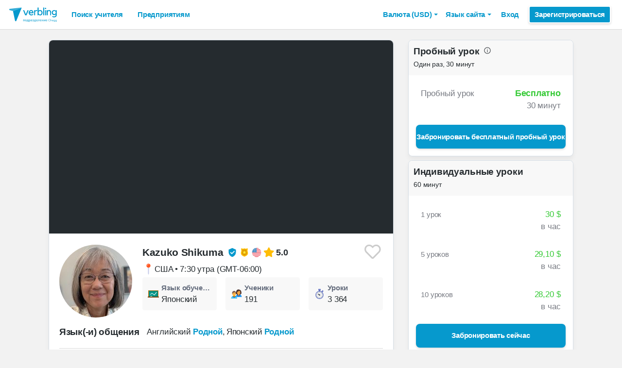

--- FILE ---
content_type: text/html; charset=utf-8
request_url: https://www.verbling.com/ru/teachers/kazukosan
body_size: 125488
content:
<!DOCTYPE html><html prefix="og: http://ogp.me/ns#" lang="ru" dir="ltr" class="locale-ru font-face-ru no-js locale-direction-left i18n-ru"><head><link href="https://cdn.verbling.com" rel="preconnect"/><link href="https://www.google.com" rel="preconnect" crossorigin=""/><link href="https://events.busuu.com" rel="preconnect" crossorigin=""/><script type="text/javascript" src="https://cdn.cookielaw.org/consent/otAutoBlock.js"></script><link href="https://www.google-analytics.com" rel="preconnect" crossorigin=""/><link href="https://www.googletagmanager.com" rel="preconnect" crossorigin=""/><link href="https://www.googletagmanager.com" rel="preconnect" crossorigin=""/><link rel="preload" href="https://cdn.verbling.com/nista-400.woff2" as="font" type="font/woff2" crossorigin="anonymous"/><link rel="preload" href="https://cdn.verbling.com/nista-700.woff2" as="font" type="font/woff2" crossorigin="anonymous"/><link rel="preload" href="https://cdn.verbling.com/nista-800.woff2" as="font" type="font/woff2" crossorigin="anonymous"/><link href="https://fonts.googleapis.com/css2?family=Chivo+Mono:ital,wght@0,100..900;1,100..900&amp;display=swap" rel="stylesheet"/><noscript><div class="text-center margin-xl">Your browser does not support JavaScript! Verbling needs Javascript to work.</div></noscript><script type="text/javascript">
                window.isRTL = false;

                window.___gcfg = { isSignedOut: true };

                if (!window.console || !window.console.log) {
                  window.console = window.console || {};
                  window.console.log = function () {};
                }
                if (typeof(console) === 'undefined') {console={}; console.log = console.error = console.info = function (){};}
              </script><link id="dropboxjs" data-app-key="6aoaldacdjkiuil"/><link rel="icon" href="https://cdn.verbling.com/verbling-web-favicon.ico"/><link rel="apple-touch-icon" sizes="72x72" href="https://cdn.verbling.com/icon-72.png"/><link rel="apple-touch-icon" sizes="144x144" href="https://cdn.verbling.com/icon-144.png"/><link rel="apple-touch-icon" sizes="120x120" href="https://cdn.verbling.com/icon-120.png"/><link rel="apple-touch-icon" sizes="152x152" href="https://cdn.verbling.com/icon-152.png"/><link rel="apple-touch-icon" sizes="180x180" href="https://cdn.verbling.com/icon-180.png"/><link rel="apple-touch-icon" href="https://cdn.verbling.com/icon-180.png"/><link rel="chrome-webstore-item" href="https://chrome.google.com/webstore/detail/binpgcmihdhgkgopkgfbmpladkgkdanl"/><link rel="dns-prefetch" href="//fonts.gstatic.com"/><title data-rh="true">Kazuko - Репетитор по японскому - Проведено уроков: 3 364 | Verbling</title><link data-rh="true" href="/opensearch.xml" rel="search" title="Verbling Search" type="application/opensearchdescription+xml"/><link data-rh="true" rel="manifest" href="/manifest.json"/><link data-rh="true" rel="alternate" href="https://www.verbling.com/teachers/kazukosan" hrefLang="en" /><link data-rh="true" rel="alternate" href="https://www.verbling.com/teachers/kazukosan" hrefLang="x-default" /><link data-rh="true" rel="alternate" href="https://www.verbling.com/es/profesores/kazukosan" hrefLang="es" /><link data-rh="true" rel="alternate" href="https://www.verbling.com/it/insegnanti/kazukosan" hrefLang="it" /><link data-rh="true" rel="alternate" href="https://www.verbling.com/de/lehrer/kazukosan" hrefLang="de" /><link data-rh="true" rel="alternate" href="https://www.verbling.com/ru/teachers/kazukosan" hrefLang="ru" /><link data-rh="true" rel="alternate" href="https://www.verbling.com/pt-br/profesores/kazukosan" hrefLang="pt-br" /><link data-rh="true" rel="alternate" href="https://www.verbling.com/fr/professeurs/kazukosan" hrefLang="fr" /><link data-rh="true" rel="alternate" href="https://www.verbling.com/zh/teachers/kazukosan" hrefLang="zh" /><link data-rh="true" rel="alternate" href="https://www.verbling.com/zh-tw/teachers/kazukosan" hrefLang="zh-tw" /><link data-rh="true" rel="alternate" href="https://www.verbling.com/ja/sensei/kazukosan" hrefLang="ja" /><link data-rh="true" rel="alternate" href="https://www.verbling.com/ko/teachers/kazukosan" hrefLang="ko" /><link data-rh="true" rel="alternate" href="https://www.verbling.com/tr/ogretmen/kazukosan" hrefLang="tr" /><link data-rh="true" rel="alternate" href="https://www.verbling.com/ar/teachers/kazukosan" hrefLang="ar" /><script data-rh="true" type="application/ld+json">{"@context":"http://schema.org","@type":"Organization","@id":"http://www.verbling.com/#organization","name":"Verbling","logo":"https://cdn.verbling.com/0000_images/logos/logomark-gradient-400.png","sameAs":["https://www.facebook.com/verbling","https://instagram.com/verbling","https://twitter.com/verbling","https://www.youtube.com/user/VerblingClasses"],"url":"http://www.verbling.com/"}</script><script data-rh="true" type="application/ld+json">{"@context":"http://schema.org","@type":"WebSite","@id":"http://www.verbling.com/#website","name":"Verbling","url":"http://www.verbling.com/"}</script><script data-rh="true" type="application/ld+json">{"@context":"http://schema.org","@type":"Person","name":"Kazuko","affiliation":"Verbling","jobTitle":"Tutor","url":"http://www.verbling.com/teachers/kazukosan","image":"https://verbling-user-uploads.s3.amazonaws.com/15041871458129380924/l5yctumA6Xs8Lvx/6369bf96-8c96-48cb-aaa6-c9a86918d8df/KazPic2.jpg","description":"✨  LIMITED AVAILABILITY  ✨\n\nHi there!  \nWelcome to my (Kazukosan's)  profile!\n\nJust imagine watching that anime without the subtitles. \nSimply spectacular!  マジでいい！\n\nI believe strengthening listening c...","address":{"@type":"PostalAddress","addressLocality":"skype","addressRegion":"US"}}</script><script data-rh="true" type="application/ld+json">{"@context":"http://schema.org","@type":"VideoObject","description":"✨  LIMITED AVAILABILITY  ✨\n\nHi there!  \nWelcome to my (Kazukosan's)  profile!\n\nJust imagine watching that anime without the subtitles. \nSimply spectacular!  マジでいい！\n\nI believe strengthening listening c...","name":"Kazuko, tutor of Japanese language video","embedUrl":"https://www.youtube.com/watch?v=9A-5VGk9VlQ","contentUrl":"https://www.youtube.com/watch?v=9A-5VGk9VlQ","uploadDate":"2017-09-17T11:32:10","thumbnailUrl":"https://i.ytimg.com/vi/9A-5VGk9VlQ/hqdefault.jpg"}</script><script data-rh="true" type="application/ld+json">{"@context":"http://schema.org","@type":"Product","category":"Japanese Language","name":"Kazuko","image":"https://verbling-user-uploads.s3.amazonaws.com/15041871458129380924/l5yctumA6Xs8Lvx/6369bf96-8c96-48cb-aaa6-c9a86918d8df/KazPic2.jpg","description":"✨  LIMITED AVAILABILITY  ✨\n\nHi there!  \nWelcome to my (Kazukosan's)  profile!\n\nJust imagine watching that anime without the subtitles. \nSimply spectacular!  マジでいい！\n\nI believe strengthening listening comprehension skills is the key to navigate language with confidence. How would you communicate in Japanese (or any language for that matter), if you do not know what it sounds like?\n\nMy passion is to assist my students to listen to the Japanese language through anime, movies, news clips, YouTube videos and help achieve their goals. \n \nThe tools and techniques I have acquired over years are yours to use which, by the way, can be applied to learning other languages as well!\n\nI really want to help you out!\nMay ALL your dreams come true!\n\n\n🌸　🌸　🌸　🌸　🌸　🌸　🌸　🌸　🌸　🌸\n\nI love to teach, so I home schooled my daughter. I taught her Japanese myself and my daughter has no problem communicating in Japanese. \n\nAt 17 years old, she was able to venture out to Japan on her own. She ordered that Japan only rice burger at McDonald's, managed to navigate the train system and got to her destinations, went to karaoke with new friends, coped with unpredictable cultural differences, and tackled some kanji...    (a work in progress, but none the less, improving!) \n\n🌸　🌸　🌸　🌸　🌸　🌸　🌸　🌸　🌸　🌸\n\nI can help you with...\n\nthe  Japanese Language Proficiency Test (JLPT) \nbusiness emails\nhomework\nunderstanding the culture\n\n🌸　🌸　🌸　🌸　🌸　🌸　🌸　🌸　🌸　🌸\n\nThrough my classes you will learn how to...\n\norder food in Japan \nnavigate your way around Japanese cities, \ndevelop lifelong organic friendships, \ncope with the unpredictable business environment, \nunderstand seemingly hieroglyphic characters...  \n\n🌸　🌸　🌸　🌸　🌸　🌸　🌸　🌸　🌸　🌸\n\nAllow me to share a little bit about myself.\nFavorite things to do:\n     Painting landscapes, jogging, decorating cookies, \n     watch shows on Food Network, \nMovies I like:\n     Ratatouille, BigHero6, Groundhog Day, Star Trek, Star Wars, \n     Studio Ghibli (となりのトトロ、ハウルの動く城  etc. \nShows:\n     あたしンち　Dogen　たなしょう\nFood: \n     お寿司🍣　アボカド🥑　いちご🍓　かぼちゃ　パスタ🍝\n　アイスクリーム🍦　お好み焼き　チョコレート🍫 　　\n\n連絡、待ってます！よろしくね！\nかずこ\n\n\n\n\n\n","mpn":"5f3d25c4dbcf9800080e6c1a","aggregateRating":{"@type":"AggregateRating","ratingValue":5,"reviewCount":1671,"bestRating":5},"offers":{"@type":"Offer","priceCurrency":"USD","url":"http://www.verbling.com/teachers/kazukosan","availability":"https://schema.org/OnlineOnly","price":"30.00","seller":{"@type":"Organization","name":"Verbling"}}}</script><script data-rh="true" type="application/ld+json">{"@context":"http://schema.org","@type":"BreadcrumbList","itemListElement":[[{"@type":"ListItem","position":1,"item":{"@id":"http://www.verbling.com/find-teachers/japanese","url":"http://www.verbling.com/find-teachers/japanese","name":"Японский"}},{"@type":"ListItem","position":2,"item":{"@id":"http://www.verbling.com/teachers/kazukosan","url":"http://www.verbling.com/teachers/kazukosan","name":"Kazuko","image":"https://verbling-user-uploads.s3.amazonaws.com/15041871458129380924/l5yctumA6Xs8Lvx/6369bf96-8c96-48cb-aaa6-c9a86918d8df/KazPic2.jpg"}}]]}</script><meta data-rh="true" property="og:type" content="website"/><meta data-rh="true" charSet="utf-8"/><meta data-rh="true" content="text/html; charset=utf-8" http-equiv="Content-Type"/><meta data-rh="true" http-equiv="X-UA-Compatible" content="IE=edge,chrome=1"/><meta data-rh="true" name="google-site-verification" content="DB3-5llfHjl7NYaeFWjDf0cr7OlYDZNaO5y7StgZHf0"/><meta data-rh="true" name="naver-site-verification" content="f8268e13b1644a1ad7d30d1c7c2f388de5741658"/><meta data-rh="true" name="baidu-site-verification" content="ig6Re7JQmg"/><meta data-rh="true" name="msvalidate.01" content="C2B11FE3FD02A6B0788101860A50B29F"/><meta data-rh="true" name="apple-mobile-web-app-capable" content="yes"/><meta data-rh="true" name="theme-color" content="#f5f5f5"/><meta data-rh="true" name="yandex-verification" content="c84741c023c57a9c"/><meta data-rh="true" name="p:domain_verify" content="b498b2830ae07d1c2514e60b645b6ff3"/><meta data-rh="true" name="application-name" content="Verbling"/><meta data-rh="true" name="msapplication-tooltip" content="Launch Verbling"/><meta data-rh="true" name="msapplication-TileColor" content="#234565"/><meta data-rh="true" name="msapplication-starturl" content="https://www.verbling.com"/><meta data-rh="true" property="og:logo" content="https://cdn.verbling.com/icon-120.png"/><meta data-rh="true" name="apple-mobile-web-app-capable" content="yes"/><meta data-rh="true" name="apple-mobile-web-app-status-bar-style" content="black"/><meta data-rh="true" property="fb:app_id" content="242670092422095"/><meta data-rh="true" http-equiv="X-UA-Compatible" content="IE=edge"/><meta data-rh="true" name="viewport" content="width=device-width, initial-scale=1, shrink-to-fit=no"/><meta data-rh="true" http-equiv="Content-Type" content="text/html; charset=utf-8"/><meta data-rh="true" name="description" content="✨  LIMITED AVAILABILITY  ✨

Hi there!  
Welcome to my (Kazukosan&#x27;s)  profile!

Just imagine watching that anime without the subtitles. 
Simply spectacular!  マジでいい！

I believe strengthening listening c..."/><meta data-rh="true" property="og:image" content="https://verbling-user-uploads.s3.amazonaws.com/15041871458129380924/l5yctumA6Xs8Lvx/6369bf96-8c96-48cb-aaa6-c9a86918d8df/KazPic2.jpg"/><meta data-rh="true" property="og:title" content="Kazuko - Репетитор по японскому - Проведено уроков: 3 364"/><meta data-rh="true" property="og:url" content="http://www.verbling.com/teachers/kazukosan"/><meta data-rh="true" property="og:description" content="✨  LIMITED AVAILABILITY  ✨

Hi there!  
Welcome to my (Kazukosan&#x27;s)  profile!

Just imagine watching that anime without the subtitles. 
Simply spectacular!  マジでいい！

I believe strengthening listening c..."/><script>
                    if ('scrollRestoration' in history) {
                      // Back off, browser, I got this...
                      // history.scrollRestoration = 'manual';
                    }
                    var config = {"build":{"number":"353687","commit":"259fcbb4b42c24bd2d729c3dd1668a9c426d2f79"},"verbling_zendesk_api_key":"e2f31a9f-f9cd-4496-a71a-8faa63fc7644","deepstream":{"uri":"wss:\u002F\u002Fdeepstream.verbling.com"},"snowplow":{"sdk_location":"https:\u002F\u002Fcdn.verbling.com\u002Fverbling-v2.12.0.js","apps":{"busuu":{"app":"busuuLive","app_id":"busuu_live_web","cookie_domain":".busuu.com","endpoint_url":"events.busuu.com","platform":"web","tracker_name":"busuu_live_web_tracker"},"busuu_backend":{"app":"busuuLiveBackend","app_id":"busuu_live_backend","cookie_domain":".busuu.com","endpoint_url":"events.busuu.com","platform":"web","tracker_name":"busuu_live_backend_tracker"},"verbling_backend":{"app":"verblingBackend","app_id":"verbling_backend","cookie_domain":".verbling.com","endpoint_url":"events.busuu.com","platform":"backend","tracker_name":"verbling_backend_tracker"},"verbling_web":{"app":"verblingWeb","app_id":"verbling_web","cookie_domain":".verbling.com","endpoint_url":"events.busuu.com","platform":"web","tracker_name":"verbling_web_tracker"},"verbling_android":{"app":"verblingBackend","app_id":"verbling_android","cookie_domain":".verbling.com","endpoint_url":"events.busuu.com","platform":"android","tracker_name":"verbling_mobile_tracker"},"verbling_ios":{"app":"verblingBackend","app_id":"verbling_ios","cookie_domain":".verbling.com","endpoint_url":"events.busuu.com","platform":"ios","tracker_name":"verbling_mobile_tracker"}}},"braze":{"web_api_key":"58544bd8-685f-4dea-9f0e-1649041d59e1","host":"https:\u002F\u002Frest.iad-01.braze.com"},"verbling_sentry_dsn":"https:\u002F\u002F451a60545198445991293b48ecea4b71@o48619.ingest.sentry.io\u002F5330576","intercom":{"api_key":"i109j03r"},"paypal_only_for_gifts":true,"graphql_gateway_endpoint":"https:\u002F\u002Fgql.verbling.com\u002F","cookie_domain":".verbling.com","stripe_api_key":"pk_live_VGLb6bpmAkF8dxZzEYrAiY2l","available_locales":{"ar":1,"de":1,"en":1,"es":1,"fr":1,"it":1,"ja":1,"ko":1,"pt-br":1,"ru":1,"tr":1,"zh":1,"zh-tw":1},"popular_languages":["en","es","fr","de","it","ja","pt","zh","ru"],"demo_user_student":{"_id":"59fbf24a766477829335cfc8","country":"US","email":"demostudent@verbling.com","first_name":"Verbling Bot","timezone":"America\u002FLos_Angeles","user_id":"76041023513158661718"},"demo_user_teacher":{"_id":"59fbf257766477829335cfca","country":"US","email":"demoteacher@verbling.com","first_name":"Verbling Bot","timezone":"America\u002FLos_Angeles","user_id":"66750793447152577412"},"payout_minimum_cents":1000,"root_domain":"verbling.com","server_version":10,"is_dev":false,"facebook_key":"242670092422095","g_client_id":"67985340540.apps.googleusercontent.com","cloudfront_url":"https:\u002F\u002Fcdn.verbling.com\u002F","static_profile_url":"https:\u002F\u002Fd2tz4rphepbk36.cloudfront.net\u002Fverbling-profiles\u002F","aws_profile_bucket":"verbling-profiles","paypal_merchant_id":"test","paypal_env":"live","site_url":"https:\u002F\u002Fwww.verbling.com","env":"production","google_api_key":"AIzaSyDw2PUXBwHFHdLisZ69eUoi9wxgedTcw1A","firebase":{"api_key":"AIzaSyD0C9HngRoHGBAmYMYMYg6Vk9ZoldykqPM","auth_domain":"fluencyforums-com-verbling.firebaseapp.com","database_url":"https:\u002F\u002Ffluencyforums-com-verbling.firebaseio.com","project_id":"fluencyforums.com:verbling","storage_bucket":""},"g_api_key":"AIzaSyDw2PUXBwHFHdLisZ69eUoi9wxgedTcw1A","websocket":{"connection_url":"wss:\u002F\u002Fws.verbling.com","path":"\u002Fsocket"},"optimizely_sdk_key":"JCmPccXzZisA6hxNvtxRR","pexels_api_key":"563492ad6f917000010000018fb6d13f00a34550a282cca703d607d8","verbling_url":"https:\u002F\u002Fwww.verbling.com","enabled_tutoring_languages":["fr","en","ar","tr","es","ru","zh","it","pt","he","de","el","ro","ko","sq","ig","cs","hr","bn","pa","th","nl","sv","fa","uk","no","pl","la","zh_hk","hi","da","bg","ur","vi","ja","id","sr","sw","hy","ca","sk","ku","ta","hu","ps","ka","sl","tl","asl","my","ml","tw","am","yo","qu","sa","scn","lg","ha"]};
                    window.config = config;
                  
var Time = {};


var locale = "ru";
var isBot = true;
var countryGuess = "US";
var currencyGuess = "USD";
var apolloState = {"ROOT_QUERY":{"__typename":"Query","verbling_me":null,"viewer":{"__ref":"Viewer:Vmlld2VyOjA="}},"User:VXNlcjo1ZjAzYjI2MjFhODdmMjAwMDgyOThhZjI=":{"__typename":"User","created":"2020-07-06T23:23:14.252Z","id":"VXNlcjo1ZjAzYjI2MjFhODdmMjAwMDgyOThhZjI=","_id":"5f03b2621a87f20008298af2","posts({\"filter\":{\"sort\":\"new\",\"status\":\"published\"},\"first\":2})":{"__typename":"BlogPostConnection","edges":[]},"user_id":"15041871458129380924","first_name":"Kazuko","profile_pic_url":"https:\u002F\u002Fverbling-user-uploads.s3.amazonaws.com\u002F15041871458129380924\u002Fl5yctumA6Xs8Lvx\u002F6369bf96-8c96-48cb-aaa6-c9a86918d8df\u002FKazPic2.jpg","country":"US","speaking_languages":["EN","JA"],"num_past_tutor_sessions":0,"num_past_tutor_sessions_teacher":3364,"timezone":"America\u002FChicago","is_me":false,"experience":[{"__ref":"Experience:RXhwZXJpZW5jZTo1ZjA0ZmU5YjkxNjEwNTAwMDhhNmVjNTg="},{"__ref":"Experience:RXhwZXJpZW5jZTo1ZjA1MDAzMzc1NmZjYzAwMDhhOTFjNjQ="},{"__ref":"Experience:RXhwZXJpZW5jZTo1ZjA1MDE1N2NiMWI4MDAwMDgzNDgwOTU="},{"__ref":"Experience:RXhwZXJpZW5jZTo1ZjA1MDU1ZWFkN2UxZDAwMDgzNTMwM2E="},{"__ref":"Experience:RXhwZXJpZW5jZTo1ZjA1MDY2OWJjNTcxNjAwMDhkYTcyYmE="},{"__ref":"Experience:RXhwZXJpZW5jZTo1ZjA1MDgwYzc1NmZjYzAwMDhhOTQ2NTc="},{"__ref":"Experience:RXhwZXJpZW5jZTo1ZjA1MDkwNWRlYTk2NzAwMDk2YzZjZTc="},{"__ref":"Experience:RXhwZXJpZW5jZTo1ZjA1MGU5NmM1NzY0MzAwMDhlZmViNGI="},{"__ref":"Experience:RXhwZXJpZW5jZTo1ZjFiMzAxYWY5MDU3MTAwMGE2Y2I1ZGU="},{"__ref":"Experience:RXhwZXJpZW5jZTo1ZjFiM2NkZWJiMTdiMTAwMDgxOTFhYWM="},{"__ref":"Experience:RXhwZXJpZW5jZTo1ZjFiNDhlYTkxZGQzMDAwMDhkM2Y5MTE="},{"__ref":"Experience:RXhwZXJpZW5jZTo1ZjFiNDk3YWY5MDU3MTAwMGE2ZDRkM2M="},{"__ref":"Experience:RXhwZXJpZW5jZTo1ZjFiNGFhMjI5NTRjNzAwMDg4MTkxZGM="},{"__ref":"Experience:RXhwZXJpZW5jZTo1ZjFiNTE2N2UxMzhiZjAwMDgzNDNhMjE="}],"roles":["TUTOR"],"languages":[{"__ref":"Language:TGFuZ3VhZ2U6NWYyNGQxNTQzNDYxMTUwMDA4N2E0Yzgz"},{"__ref":"Language:TGFuZ3VhZ2U6NWYyNGQxNzFiMjA1ZjQwMDBhZjU5YzA1"}],"last_name":"Shikuma","presence_status":"offline","deactivated":null,"last_seen":"2026-01-24T00:02:28.056Z","room":null,"teacher":{"__ref":"Teacher:VGVhY2hlcjo1ZjNkMjVjNGRiY2Y5ODAwMDgwZTZjMWE="}},"Skill:U2tpbGw6NThiNGZlZmQzYWRlMjYwMDBjMjBiMDRm":{"__typename":"Skill","id":"U2tpbGw6NThiNGZlZmQzYWRlMjYwMDBjMjBiMDRm","_id":"58b4fefd3ade26000c20b04f","category":"my-lesson-include","sort_key":null,"name":"Homework","translate":true,"enabled":null,"language":"","slug":"homework"},"Skill:U2tpbGw6NThiNTA1MjliZTA5OWQwMDBjZTA0Yjc1":{"__typename":"Skill","id":"U2tpbGw6NThiNTA1MjliZTA5OWQwMDBjZTA0Yjc1","_id":"58b50529be099d000ce04b75","category":"my-lesson-include","sort_key":null,"name":"Proficiency Assessment","translate":true,"enabled":null,"language":"","slug":"proficiency-assessment"},"Skill:U2tpbGw6NThiNTA1NDU2NDQ0MGYwMDBjMTQ1NGQx":{"__typename":"Skill","id":"U2tpbGw6NThiNTA1NDU2NDQ0MGYwMDBjMTQ1NGQx","_id":"58b5054564440f000c1454d1","category":"my-lesson-include","sort_key":null,"name":"Learning Materials","translate":true,"enabled":null,"language":"","slug":"learning-materials"},"Skill:U2tpbGw6NThiNTA1NWRiZTA5OWQwMDBjZTA0Yjdh":{"__typename":"Skill","id":"U2tpbGw6NThiNTA1NWRiZTA5OWQwMDBjZTA0Yjdh","_id":"58b5055dbe099d000ce04b7a","category":"my-lesson-include","sort_key":null,"name":"Lesson Plans","translate":true,"enabled":null,"language":"","slug":"lesson-plans"},"Skill:U2tpbGw6NThiNTA1YWRiZTA5OWQwMDBjZTA0Yjdl":{"__typename":"Skill","id":"U2tpbGw6NThiNTA1YWRiZTA5OWQwMDBjZTA0Yjdl","_id":"58b505adbe099d000ce04b7e","category":"my-lesson-include","sort_key":null,"name":"Writing Exercises","translate":true,"enabled":null,"language":"","slug":"writing-exercises"},"Skill:U2tpbGw6NThiNTA1YzA1ODc0MzgwMDBkYjZhYmQy":{"__typename":"Skill","id":"U2tpbGw6NThiNTA1YzA1ODc0MzgwMDBkYjZhYmQy","_id":"58b505c0587438000db6abd2","category":"my-lesson-include","sort_key":null,"name":"Reading Exercises","translate":true,"enabled":null,"language":"","slug":"reading-exercises"},"Skill:U2tpbGw6NThiNTA1ZDIzYWRlMjYwMDBjMjBiMjUz":{"__typename":"Skill","id":"U2tpbGw6NThiNTA1ZDIzYWRlMjYwMDBjMjBiMjUz","_id":"58b505d23ade26000c20b253","category":"my-lesson-include","sort_key":null,"name":"Quizzes\u002FTests","translate":true,"enabled":null,"language":"","slug":"quizzestests"},"Skill:U2tpbGw6NThiNTA1ZTYwZjg1NjgwMDBkYmYxMDZl":{"__typename":"Skill","id":"U2tpbGw6NThiNTA1ZTYwZjg1NjgwMDBkYmYxMDZl","_id":"58b505e60f8568000dbf106e","category":"my-lesson-include","sort_key":null,"name":"Curriculum","translate":true,"enabled":null,"language":"","slug":"curriculum"},"Skill:U2tpbGw6NThiNjI2YjYwM2ZlZTkwMDBjNTMwMzE2":{"__typename":"Skill","id":"U2tpbGw6NThiNjI2YjYwM2ZlZTkwMDBjNTMwMzE2","_id":"58b626b603fee9000c530316","category":"expertise","sort_key":null,"name":"Writing Correction","translate":true,"enabled":true,"language":"","slug":"writing-correction"},"Skill:U2tpbGw6NThiNjI2ZDAzMGRjMjUwMDBjZTBkYjNi":{"__typename":"Skill","id":"U2tpbGw6NThiNjI2ZDAzMGRjMjUwMDBjZTBkYjNi","_id":"58b626d030dc25000ce0db3b","category":"expertise","sort_key":null,"name":"Reading Comprehension","translate":true,"enabled":true,"language":"","slug":"reading-comprehension"},"Skill:U2tpbGw6NThiNjI2ZTk0NjNiYWQwMDBkZGMxNWU0":{"__typename":"Skill","id":"U2tpbGw6NThiNjI2ZTk0NjNiYWQwMDBkZGMxNWU0","_id":"58b626e9463bad000ddc15e4","category":"expertise","sort_key":null,"name":"Listening Comprehension","translate":true,"enabled":true,"language":"","slug":"listening-comprehension"},"Skill:U2tpbGw6NThiNjI3MTA0NjNiYWQwMDBkZGMxNWU2":{"__typename":"Skill","id":"U2tpbGw6NThiNjI3MTA0NjNiYWQwMDBkZGMxNWU2","_id":"58b62710463bad000ddc15e6","category":"expertise","sort_key":null,"name":"Vocabulary Development","translate":true,"enabled":true,"language":"","slug":"vocabulary-development"},"Skill:U2tpbGw6NThiNjI5YWE1ZGRhYTUwMDBkMzAyM2Y2":{"__typename":"Skill","id":"U2tpbGw6NThiNjI5YWE1ZGRhYTUwMDBkMzAyM2Y2","_id":"58b629aa5ddaa5000d3023f6","category":"expertise","sort_key":null,"name":"Accent Reduction","translate":true,"enabled":true,"language":"","slug":"accent-reduction"},"Skill:U2tpbGw6NThiNjI5YmMwM2ZlZTkwMDBjNTMwMzY3":{"__typename":"Skill","id":"U2tpbGw6NThiNjI5YmMwM2ZlZTkwMDBjNTMwMzY3","_id":"58b629bc03fee9000c530367","category":"expertise","sort_key":null,"name":"Phonetics","translate":true,"enabled":true,"language":"","slug":"phonetics"},"Skill:U2tpbGw6NThiNjJkMDE0NjNiYWQwMDBkZGMxNjg4":{"__typename":"Skill","id":"U2tpbGw6NThiNjJkMDE0NjNiYWQwMDBkZGMxNjg4","_id":"58b62d01463bad000ddc1688","category":"expertise","sort_key":null,"name":"Grammar Development","translate":true,"enabled":true,"language":"","slug":"grammar-development"},"Skill:U2tpbGw6NThiODk5YjExYzg5MjcwMDBkNzdhNGRi":{"__typename":"Skill","id":"U2tpbGw6NThiODk5YjExYzg5MjcwMDBkNzdhNGRi","_id":"58b899b11c8927000d77a4db","category":"expertise","sort_key":null,"name":"Business Japanese","translate":true,"enabled":true,"language":"ja","slug":"business-japanese"},"Skill:U2tpbGw6NThjMDkwODA4NGU0MTUwMDBkZGMxMTRl":{"__typename":"Skill","id":"U2tpbGw6NThjMDkwODA4NGU0MTUwMDBkZGMxMTRl","_id":"58c0908084e415000ddc114e","category":"expertise","sort_key":null,"name":"Interview Preparation","translate":true,"enabled":true,"language":"","slug":"interview-preparation"},"Skill:U2tpbGw6NThjMDlkYWU4YzFjYTUwMDBkODVkNWVm":{"__typename":"Skill","id":"U2tpbGw6NThjMDlkYWU4YzFjYTUwMDBkODVkNWVm","_id":"58c09dae8c1ca5000d85d5ef","category":"expertise","sort_key":null,"name":"Speaking Practice","translate":true,"enabled":true,"language":"","slug":"speaking-practice"},"Skill:U2tpbGw6NThjMWM2MDVhNTZlZjQwMDBkYWM4NWMx":{"__typename":"Skill","id":"U2tpbGw6NThjMWM2MDVhNTZlZjQwMDBkYWM4NWMx","_id":"58c1c605a56ef4000dac85c1","category":"test-prep","sort_key":null,"name":"AP","translate":false,"enabled":null,"language":"","slug":"ap"},"Skill:U2tpbGw6NThjN2QyMzYwNmFmMzgwMDBkZDg2YzIz":{"__typename":"Skill","id":"U2tpbGw6NThjN2QyMzYwNmFmMzgwMDBkZDg2YzIz","_id":"58c7d23606af38000dd86c23","category":"test-prep","sort_key":null,"name":"JLPT","translate":false,"enabled":true,"language":"ja","slug":"jlpt"},"AccentDialect:QWNjZW50RGlhbGVjdDo1OGMxZDBiZGZhMTU5ZDAwMGM3ODY1MjQ=":{"__typename":"AccentDialect","id":"QWNjZW50RGlhbGVjdDo1OGMxZDBiZGZhMTU5ZDAwMGM3ODY1MjQ=","_id":"58c1d0bdfa159d000c786524","type":"accent","name":"Standard Japanese"},"Experience:RXhwZXJpZW5jZTo1ZjA0ZmU5YjkxNjEwNTAwMDhhNmVjNTg=":{"__typename":"Experience","id":"RXhwZXJpZW5jZTo1ZjA0ZmU5YjkxNjEwNTAwMDhhNmVjNTg=","_id":"5f04fe9b9161050008a6ec58","type":"work","title":"Home School Teacher","institution":"California Virtual Academy","location":"California, U.S.A.","description":"Home-schooled my child from K through 6th grade. Taught my child to communicate in Japanese.  Created personalized teaching programs which help establish study habits suited for my student. ","start_year":"2007","end_year":"2013","proof":null,"has_proof":false},"Experience:RXhwZXJpZW5jZTo1ZjA1MDAzMzc1NmZjYzAwMDhhOTFjNjQ=":{"__typename":"Experience","id":"RXhwZXJpZW5jZTo1ZjA1MDAzMzc1NmZjYzAwMDhhOTFjNjQ=","_id":"5f050033756fcc0008a91c64","type":"work","title":"Developer of English Curriculum for Children","institution":"YAMAHA English School","location":"Tokyo, Japan","description":"Designed English acquisition programs for children using music as a vehicle for acquiring a second language. Developed sustainable curriculum to help achieve individual goals. Created and designed training manuals for instructors. ","start_year":"1991","end_year":"1993","proof":null,"has_proof":false},"Experience:RXhwZXJpZW5jZTo1ZjA1MDE1N2NiMWI4MDAwMDgzNDgwOTU=":{"__typename":"Experience","id":"RXhwZXJpZW5jZTo1ZjA1MDE1N2NiMWI4MDAwMDgzNDgwOTU=","_id":"5f050157cb1b800008348095","type":"work","title":"Coach and Trainer for English Teachers","institution":"YAMAHA English Schools","location":"Tokyo, Japan","description":"Coached, trained, mentored, and motivated instructors to develop teaching skills. Supervised, and provided instruction for teachers. Created training videos for smooth implementation of the teaching methods.","start_year":"1991","end_year":"1993","proof":null,"has_proof":false},"Experience:RXhwZXJpZW5jZTo1ZjA1MDU1ZWFkN2UxZDAwMDgzNTMwM2E=":{"__typename":"Experience","id":"RXhwZXJpZW5jZTo1ZjA1MDU1ZWFkN2UxZDAwMDgzNTMwM2E=","_id":"5f05055ead7e1d000835303a","type":"education","title":"Master of Divinity","institution":"Garrett-Evangelical Theological Seminary","location":"Chicago, IL","description":"Trained in Cross-Cultural Education, Pastoral Care and Counseling, and Education. ","start_year":"1993","end_year":"1996","proof":null,"has_proof":false},"Experience:RXhwZXJpZW5jZTo1ZjA1MDY2OWJjNTcxNjAwMDhkYTcyYmE=":{"__typename":"Experience","id":"RXhwZXJpZW5jZTo1ZjA1MDY2OWJjNTcxNjAwMDhkYTcyYmE=","_id":"5f050669bc57160008da72ba","type":"work","title":"Technical Translator\u002FInterpreter (English\u002FJapanese)","institution":"Direc TV Japan","location":"Ibaraki, Japan","description":"Provided oral and written technical translations for Direc TV Japan broadcast facility in Ibaraki, Japan. Created glossaries of technical terms. Served as cultural mediator where necessary.","start_year":"1997","end_year":"1999","proof":null,"has_proof":false},"Experience:RXhwZXJpZW5jZTo1ZjA1MDgwYzc1NmZjYzAwMDhhOTQ2NTc=":{"__typename":"Experience","id":"RXhwZXJpZW5jZTo1ZjA1MDgwYzc1NmZjYzAwMDhhOTQ2NTc=","_id":"5f05080c756fcc0008a94657","type":"work","title":"International Information Coordinator","institution":"Hitachinaka City Hall","location":"Ibaraki, Japan","description":"Worked as an Interpreter for the Mayor of Hitachinaka City. Developed services and published guidebooks for international residents. Organized events to help build relationships for both domestic and international residents.","start_year":"1986","end_year":"1991","proof":null,"has_proof":false},"Experience:RXhwZXJpZW5jZTo1ZjA1MDkwNWRlYTk2NzAwMDk2YzZjZTc=":{"__typename":"Experience","id":"RXhwZXJpZW5jZTo1ZjA1MDkwNWRlYTk2NzAwMDk2YzZjZTc=","_id":"5f050905dea96700096c6ce7","type":"work","title":"Private English and Japanese Teacher\u002FTutor","institution":"","location":"Ibaraki, Japan","description":"Taught English and  Japanese to people of wide range of backgrounds. Tutored and coached students struggling with school work.","start_year":"1980","end_year":"2016","proof":null,"has_proof":false},"Experience:RXhwZXJpZW5jZTo1ZjA1MGU5NmM1NzY0MzAwMDhlZmViNGI=":{"__typename":"Experience","id":"RXhwZXJpZW5jZTo1ZjA1MGU5NmM1NzY0MzAwMDhlZmViNGI=","_id":"5f050e96c576430008efeb4b","type":"work","title":"English Teacher","institution":"ECC Language Institute","location":"Tokyo, Japan","description":"Taught English to people from wide range of backgrounds, study goals and interests. ","start_year":"1983","end_year":"1985","proof":null,"has_proof":false},"Experience:RXhwZXJpZW5jZTo1ZjFiMzAxYWY5MDU3MTAwMGE2Y2I1ZGU=":{"__typename":"Experience","id":"RXhwZXJpZW5jZTo1ZjFiMzAxYWY5MDU3MTAwMGE2Y2I1ZGU=","_id":"5f1b301af90571000a6cb5de","type":"education","title":"Master of Sociology","institution":"Toyo University","location":"Tokyo, Japan","description":"","start_year":"1985","end_year":"1987","proof":null,"has_proof":false},"Experience:RXhwZXJpZW5jZTo1ZjFiM2NkZWJiMTdiMTAwMDgxOTFhYWM=":{"__typename":"Experience","id":"RXhwZXJpZW5jZTo1ZjFiM2NkZWJiMTdiMTAwMDgxOTFhYWM=","_id":"5f1b3cdebb17b10008191aac","type":"work","title":"Business Owner","institution":"Kakuma Language","location":"CA, USA","description":"Motivated students who were struggling with school. Equipped and turned them around to be a better student","start_year":"2017","end_year":"2019","proof":null,"has_proof":true},"Experience:RXhwZXJpZW5jZTo1ZjFiNDhlYTkxZGQzMDAwMDhkM2Y5MTE=":{"__typename":"Experience","id":"RXhwZXJpZW5jZTo1ZjFiNDhlYTkxZGQzMDAwMDhkM2Y5MTE=","_id":"5f1b48ea91dd300008d3f911","type":"certification","title":"Business Owner","institution":"Kakuma Language","location":"CA, ISA","description":"Motivated students who were struggling with school. Equipped and turned them around to be a better student","start_year":"2017","end_year":"2019","proof":null,"has_proof":true},"Experience:RXhwZXJpZW5jZTo1ZjFiNDk3YWY5MDU3MTAwMGE2ZDRkM2M=":{"__typename":"Experience","id":"RXhwZXJpZW5jZTo1ZjFiNDk3YWY5MDU3MTAwMGE2ZDRkM2M=","_id":"5f1b497af90571000a6d4d3c","type":"certification","title":"Master of Sociology","institution":"Toyo University","location":"Tokyo, Japan","description":"","start_year":"1985","end_year":"1987","proof":null,"has_proof":true},"Experience:RXhwZXJpZW5jZTo1ZjFiNGFhMjI5NTRjNzAwMDg4MTkxZGM=":{"__typename":"Experience","id":"RXhwZXJpZW5jZTo1ZjFiNGFhMjI5NTRjNzAwMDg4MTkxZGM=","_id":"5f1b4aa22954c700088191dc","type":"certification","title":"Letter of Recommendation","institution":"Kakuma Language","location":"CA. USA","description":"Letter of Recommendation from a parent of a student who received tutoring service from Kazuko at Kakuma Language.","start_year":"2017","end_year":"2019","proof":null,"has_proof":true},"Experience:RXhwZXJpZW5jZTo1ZjFiNTE2N2UxMzhiZjAwMDgzNDNhMjE=":{"__typename":"Experience","id":"RXhwZXJpZW5jZTo1ZjFiNTE2N2UxMzhiZjAwMDgzNDNhMjE=","_id":"5f1b5167e138bf0008343a21","type":"work","title":"Customer Service Associate","institution":"Crate & Barrel","location":"CA, USA","description":"Represented the company and Interacted with customers to serve their needs. Provided information about products and services. Took orders, responded to customer complaints and solved issues in timely manner. ","start_year":"2017","end_year":"2019","proof":null,"has_proof":true},"Language:TGFuZ3VhZ2U6NWYyNGQxNTQzNDYxMTUwMDA4N2E0Yzgz":{"__typename":"Language","id":"TGFuZ3VhZ2U6NWYyNGQxNTQzNDYxMTUwMDA4N2E0Yzgz","_id":"5f24d15434611500087a4c83","language":"en","learning":false,"level":7},"Language:TGFuZ3VhZ2U6NWYyNGQxNzFiMjA1ZjQwMDBhZjU5YzA1":{"__typename":"Language","id":"TGFuZ3VhZ2U6NWYyNGQxNzFiMjA1ZjQwMDBhZjU5YzA1","_id":"5f24d171b205f4000af59c05","language":"ja","learning":false,"level":7},"Teacher:VGVhY2hlcjo1ZjNkMjVjNGRiY2Y5ODAwMDgwZTZjMWE=":{"__typename":"Teacher","created":"Wed Aug 19 2020 13:14:44 GMT+0000 (Coordinated Universal Time)","id":"VGVhY2hlcjo1ZjNkMjVjNGRiY2Y5ODAwMDgwZTZjMWE=","_id":"5f3d25c4dbcf9800080e6c1a","user_id":"15041871458129380924","teacher_name":"kazukosan","sample_videos":[],"avg_rating":4.989709443099273,"num_classes":0,"response_time_min":82,"response_rate":1,"avg_lessons_per_students":27.2,"attendance_rate":0.9988399071925754,"user":{"__ref":"User:VXNlcjo1ZjAzYjI2MjFhODdmMjAwMDgyOThhZjI="},"language":"ja","nationality":"US","num_ratings":1671,"has_resume":true,"can_i_trial":true,"can_i_free_trial":true,"new_tutoring_rate":3000,"speaks":["ja"],"description":"✨  LIMITED AVAILABILITY  ✨\n\nHi there!  \nWelcome to my (Kazukosan's)  profile!\n\nJust imagine watching that anime without the subtitles. \nSimply spectacular!  マジでいい！\n\nI believe strengthening listening comprehension skills is the key to navigate language with confidence. How would you communicate in Japanese (or any language for that matter), if you do not know what it sounds like?\n\nMy passion is to assist my students to listen to the Japanese language through anime, movies, news clips, YouTube videos and help achieve their goals. \n \nThe tools and techniques I have acquired over years are yours to use which, by the way, can be applied to learning other languages as well!\n\nI really want to help you out!\nMay ALL your dreams come true!\n\n\n🌸　🌸　🌸　🌸　🌸　🌸　🌸　🌸　🌸　🌸\n\nI love to teach, so I home schooled my daughter. I taught her Japanese myself and my daughter has no problem communicating in Japanese. \n\nAt 17 years old, she was able to venture out to Japan on her own. She ordered that Japan only rice burger at McDonald's, managed to navigate the train system and got to her destinations, went to karaoke with new friends, coped with unpredictable cultural differences, and tackled some kanji...    (a work in progress, but none the less, improving!) \n\n🌸　🌸　🌸　🌸　🌸　🌸　🌸　🌸　🌸　🌸\n\nI can help you with...\n\nthe  Japanese Language Proficiency Test (JLPT) \nbusiness emails\nhomework\nunderstanding the culture\n\n🌸　🌸　🌸　🌸　🌸　🌸　🌸　🌸　🌸　🌸\n\nThrough my classes you will learn how to...\n\norder food in Japan \nnavigate your way around Japanese cities, \ndevelop lifelong organic friendships, \ncope with the unpredictable business environment, \nunderstand seemingly hieroglyphic characters...  \n\n🌸　🌸　🌸　🌸　🌸　🌸　🌸　🌸　🌸　🌸\n\nAllow me to share a little bit about myself.\nFavorite things to do:\n     Painting landscapes, jogging, decorating cookies, \n     watch shows on Food Network, \nMovies I like:\n     Ratatouille, BigHero6, Groundhog Day, Star Trek, Star Wars, \n     Studio Ghibli (となりのトトロ、ハウルの動く城  etc. \nShows:\n     あたしンち　Dogen　たなしょう\nFood: \n     お寿司🍣　アボカド🥑　いちご🍓　かぼちゃ　パスタ🍝\n　アイスクリーム🍦　お好み焼き　チョコレート🍫 　　\n\n連絡、待ってます！よろしくね！\nかずこ\n\n\n\n\n\n","num_followers":291,"is_following":false,"tutoring_youtube_id":"9A-5VGk9VlQ","tutoring_youtube_thumbnail":"https:\u002F\u002Fi.ytimg.com\u002Fvi\u002F9A-5VGk9VlQ\u002Fhqdefault.jpg","skills":[{"__ref":"Skill:U2tpbGw6NThiNGZlZmQzYWRlMjYwMDBjMjBiMDRm"},{"__ref":"Skill:U2tpbGw6NThiNTA1MjliZTA5OWQwMDBjZTA0Yjc1"},{"__ref":"Skill:U2tpbGw6NThiNTA1NDU2NDQ0MGYwMDBjMTQ1NGQx"},{"__ref":"Skill:U2tpbGw6NThiNTA1NWRiZTA5OWQwMDBjZTA0Yjdh"},{"__ref":"Skill:U2tpbGw6NThiNTA1YWRiZTA5OWQwMDBjZTA0Yjdl"},{"__ref":"Skill:U2tpbGw6NThiNTA1YzA1ODc0MzgwMDBkYjZhYmQy"},{"__ref":"Skill:U2tpbGw6NThiNTA1ZDIzYWRlMjYwMDBjMjBiMjUz"},{"__ref":"Skill:U2tpbGw6NThiNTA1ZTYwZjg1NjgwMDBkYmYxMDZl"},{"__ref":"Skill:U2tpbGw6NThiNjI2YjYwM2ZlZTkwMDBjNTMwMzE2"},{"__ref":"Skill:U2tpbGw6NThiNjI2ZDAzMGRjMjUwMDBjZTBkYjNi"},{"__ref":"Skill:U2tpbGw6NThiNjI2ZTk0NjNiYWQwMDBkZGMxNWU0"},{"__ref":"Skill:U2tpbGw6NThiNjI3MTA0NjNiYWQwMDBkZGMxNWU2"},{"__ref":"Skill:U2tpbGw6NThiNjI5YWE1ZGRhYTUwMDBkMzAyM2Y2"},{"__ref":"Skill:U2tpbGw6NThiNjI5YmMwM2ZlZTkwMDBjNTMwMzY3"},{"__ref":"Skill:U2tpbGw6NThiNjJkMDE0NjNiYWQwMDBkZGMxNjg4"},{"__ref":"Skill:U2tpbGw6NThiODk5YjExYzg5MjcwMDBkNzdhNGRi"},{"__ref":"Skill:U2tpbGw6NThjMDkwODA4NGU0MTUwMDBkZGMxMTRl"},{"__ref":"Skill:U2tpbGw6NThjMDlkYWU4YzFjYTUwMDBkODVkNWVm"},{"__ref":"Skill:U2tpbGw6NThjMWM2MDVhNTZlZjQwMDBkYWM4NWMx"},{"__ref":"Skill:U2tpbGw6NThjN2QyMzYwNmFmMzgwMDBkZDg2YzIz"}],"accent_dialects":[{"__ref":"AccentDialect:QWNjZW50RGlhbGVjdDo1OGMxZDBiZGZhMTU5ZDAwMGM3ODY1MjQ="}],"teaches_levels":[1,2,3,4,5,6],"active_coupon":null,"state":"active","teaching_status":"teaching","off_until_time":null,"num_students":191,"background_check_state":"complete","trial_lesson_enabled":true,"trial_lesson_description":"Always excited to meet new students at trial lessons!\nAt the trial lessons you will, \n1.  chat and get to know each other\n2. discuss goals\n3.  find out why focusing on listening comprehension is important\n4. decide what anime\u002Fmedia we will use for the lessons.\nSee you at the trail!","prices({\"products\":[\"full-1\",\"full-5\",\"full-10\",\"full-20\"]})":[{"__typename":"TeacherPricing","price_cents":"3000","num_lessons":1},{"__typename":"TeacherPricing","price_cents":"2910","num_lessons":5},{"__typename":"TeacherPricing","price_cents":"2820","num_lessons":10},{"__typename":"TeacherPricing","price_cents":"2730","num_lessons":20}],"my_tutoring_rate":3000,"prices({\"products\":[\"full-20\"]})":[{"__typename":"TeacherPricing","price_cents":"2730"}],"is_teaching":true},"Viewer:Vmlld2VyOjA=":{"__typename":"Viewer","id":"Vmlld2VyOjA=","me":null,"teacher({\"id\":\"kazukosan\"})":{"__ref":"Teacher:VGVhY2hlcjo1ZjNkMjVjNGRiY2Y5ODAwMDgwZTZjMWE="},"discussions({\"filter\":{\"author\":\"5f03b2621a87f20008298af2\"},\"first\":3})":{"__typename":"DiscussionConnection","edges":[{"__typename":"DiscussionEdge","node":{"__ref":"Discussion:RGlzY3Vzc2lvbjo1Zjk3NTg0NDJlMmI3NjAwMDg4NjZjNDM="}}]}},"ReactionGroup:UmVhY3Rpb25Hcm91cDo1Zjk3NTg0NWUyMmRhMzAwMDhlMTAwYjg=":{"__typename":"ReactionGroup","_id":"5f975845e22da30008e100b8","num_downvotes":0,"id":"UmVhY3Rpb25Hcm91cDo1Zjk3NTg0NWUyMmRhMzAwMDhlMTAwYjg=","num_upvotes":9,"has_reacted":null},"Discussion:RGlzY3Vzc2lvbjo1Zjk3NTg0NDJlMmI3NjAwMDg4NjZjNDM=":{"__typename":"Discussion","id":"RGlzY3Vzc2lvbjo1Zjk3NTg0NDJlMmI3NjAwMDg4NjZjNDM=","_id":"5f9758442e2b760008866c43","body":"{\"blocks\":[{\"key\":\"f2qjc\",\"text\":\"People who want to learn a language (or languages) in the middle of a Global Pandemic are truly an amazing bunch.\",\"type\":\"unstyled\",\"depth\":0,\"inlineStyleRanges\":[],\"entityRanges\":[],\"data\":{}},{\"key\":\"4ipa8\",\"text\":\"\",\"type\":\"unstyled\",\"depth\":0,\"inlineStyleRanges\":[],\"entityRanges\":[],\"data\":{}},{\"key\":\"aerjk\",\"text\":\"They are\",\"type\":\"unstyled\",\"depth\":0,\"inlineStyleRanges\":[],\"entityRanges\":[],\"data\":{}},{\"key\":\"9rst4\",\"text\":\"positive, optimistic, cheerful, and confident.\",\"type\":\"unordered-list-item\",\"depth\":0,\"inlineStyleRanges\":[],\"entityRanges\":[],\"data\":{}},{\"key\":\"3j15t\",\"text\":\"They are \",\"type\":\"unstyled\",\"depth\":0,\"inlineStyleRanges\":[],\"entityRanges\":[],\"data\":{}},{\"key\":\"3qccl\",\"text\":\"natural trailblazers.\",\"type\":\"unordered-list-item\",\"depth\":0,\"inlineStyleRanges\":[],\"entityRanges\":[],\"data\":{}},{\"key\":\"18um5\",\"text\":\"They are \",\"type\":\"unstyled\",\"depth\":0,\"inlineStyleRanges\":[],\"entityRanges\":[],\"data\":{}},{\"key\":\"5r0sq\",\"text\":\"amazingly diligent.  \",\"type\":\"unordered-list-item\",\"depth\":0,\"inlineStyleRanges\":[],\"entityRanges\":[],\"data\":{}},{\"key\":\"ejuu1\",\"text\":\"They are \",\"type\":\"unstyled\",\"depth\":0,\"inlineStyleRanges\":[],\"entityRanges\":[],\"data\":{}},{\"key\":\"63bda\",\"text\":\"people who put others first.\",\"type\":\"unordered-list-item\",\"depth\":0,\"inlineStyleRanges\":[],\"entityRanges\":[],\"data\":{}},{\"key\":\"6v4n9\",\"text\":\"Being a part of community of people who want to communicate in other languages when everyone in the world is saying \\\"No we have closed our doors and you can not come in and out,\\\" is empowering.\",\"type\":\"unstyled\",\"depth\":0,\"inlineStyleRanges\":[],\"entityRanges\":[],\"data\":{}},{\"key\":\"bm2oc\",\"text\":\"\",\"type\":\"unstyled\",\"depth\":0,\"inlineStyleRanges\":[],\"entityRanges\":[],\"data\":{}},{\"key\":\"e15t0\",\"text\":\"When I see you, language enthusiasts, I find hope.\",\"type\":\"unstyled\",\"depth\":0,\"inlineStyleRanges\":[],\"entityRanges\":[],\"data\":{}},{\"key\":\"cl48e\",\"text\":\"\",\"type\":\"unstyled\",\"depth\":0,\"inlineStyleRanges\":[],\"entityRanges\":[],\"data\":{}}],\"entityMap\":{}}","title":"Learning Languages in Midst of a Global Pandemic","kind":"discussion","num_comments":"0","created":"Mon Oct 26 2020 23:14:12 GMT+0000 (Coordinated Universal Time)","links":[],"language":null,"img_url":null,"tags":[],"pinned":null,"deleted":false,"hub":"verbling","video":null,"spam":false,"num_views":"404","slug":"learning-languages-in-midst-of-the-pandemic","reaction_group":{"__ref":"ReactionGroup:UmVhY3Rpb25Hcm91cDo1Zjk3NTg0NWUyMmRhMzAwMDhlMTAwYjg="},"author":{"__ref":"User:VXNlcjo1ZjAzYjI2MjFhODdmMjAwMDgyOThhZjI="}}};
var isAdminOverride = false
var deviceInfo = {"browserFamilyName":"ClaudeBot","browserMajorVersion":"1","browserMinorVersion":"0","browserPatchVersion":"0","os":"Mac OS X","browserName":"chrome","browserAgent":"Mozilla\u002F5.0 (Macintosh; Intel Mac OS X 10_15_7) AppleWebKit\u002F537.36 (KHTML, like Gecko) Chrome\u002F131.0.0.0 Safari\u002F537.36; ClaudeBot\u002F1.0; +claudebot@anthropic.com)","isMobile":false,"isPhone":false,"isTablet":false};
var isMobile = false;</script><meta name="facebook-domain-verification" content="r2xk12i3yjci3uv1vrryf952mzkztx"/><meta name="insight-app-sec-validation" content="f470278d-3e3d-48ef-8294-df4d6ccac5fa"/><meta name="cf-2fa-verify" content="7b2144da8f45ac6"/><meta id="bootstrap" content="{&quot;isAdminOverride&quot;:false,&quot;serverTime&quot;:1769347803059,&quot;exchangeRates&quot;:{&quot;AED&quot;:3.672499895095825,&quot;AFN&quot;:65.5,&quot;ALL&quot;:82.35411071777344,&quot;AMD&quot;:379.0799865722656,&quot;ANG&quot;:1.7899999618530273,&quot;AOA&quot;:912.2150268554688,&quot;ARS&quot;:1429.6220703125,&quot;AUD&quot;:1.468649983406067,&quot;AWG&quot;:1.7999999523162842,&quot;AZN&quot;:1.7000000476837158,&quot;BAM&quot;:1.6709380149841309,&quot;BBD&quot;:2,&quot;BDT&quot;:122.30026245117188,&quot;BGN&quot;:1.669674038887024,&quot;BHD&quot;:0.3769960105419159,&quot;BIF&quot;:2960.740966796875,&quot;BMD&quot;:1,&quot;BND&quot;:1.283200979232788,&quot;BOB&quot;:6.923299789428711,&quot;BRL&quot;:5.315299987792969,&quot;BSD&quot;:1,&quot;BTC&quot;:0.000011100756637461018,&quot;BTN&quot;:91.53776550292969,&quot;BWP&quot;:13.37468433380127,&quot;BYN&quot;:2.8835179805755615,&quot;BZD&quot;:2.01078200340271,&quot;CAD&quot;:1.381296992301941,&quot;CDF&quot;:2186.52685546875,&quot;CHF&quot;:0.7924720048904419,&quot;CLF&quot;:0.02211100049316883,&quot;CLP&quot;:873.0599975585938,&quot;CNH&quot;:6.973825931549072,&quot;CNY&quot;:6.974699974060059,&quot;COP&quot;:3672.03955078125,&quot;CRC&quot;:490.8246765136719,&quot;CUC&quot;:1,&quot;CUP&quot;:25.75,&quot;CVE&quot;:94.20453643798828,&quot;CZK&quot;:20.762165069580078,&quot;DJF&quot;:178.0266876220703,&quot;DKK&quot;:6.377148151397705,&quot;DOP&quot;:62.98244094848633,&quot;DZD&quot;:129.8084259033203,&quot;EGP&quot;:47.177398681640625,&quot;ERN&quot;:15,&quot;ETB&quot;:156.0014190673828,&quot;EUR&quot;:0.8540289998054504,&quot;FJD&quot;:2.264549970626831,&quot;FKP&quot;:0.7452160120010376,&quot;GBP&quot;:0.7452160120010376,&quot;GEL&quot;:2.684999942779541,&quot;GGP&quot;:0.7452160120010376,&quot;GHS&quot;:10.831707000732422,&quot;GIP&quot;:0.7452160120010376,&quot;GMD&quot;:73.5,&quot;GNF&quot;:8757.9755859375,&quot;GTQ&quot;:7.668190002441406,&quot;GYD&quot;:209.15725708007812,&quot;HKD&quot;:7.797872066497803,&quot;HNL&quot;:26.37051010131836,&quot;HRK&quot;:6.432130813598633,&quot;HTG&quot;:130.9685516357422,&quot;HUF&quot;:327.0440368652344,&quot;IDR&quot;:16859.001953125,&quot;ILS&quot;:3.1401000022888184,&quot;IMP&quot;:0.7452160120010376,&quot;INR&quot;:91.60018157958984,&quot;IQD&quot;:1309.712158203125,&quot;IRR&quot;:42086,&quot;ISK&quot;:124.63999938964844,&quot;JEP&quot;:0.7452160120010376,&quot;JMD&quot;:157.42259216308594,&quot;JOD&quot;:0.7089999914169312,&quot;JPY&quot;:158.7522430419922,&quot;KES&quot;:128.9499969482422,&quot;KGS&quot;:87.44999694824219,&quot;KHR&quot;:4023.9951171875,&quot;KMF&quot;:421.99969482421875,&quot;KPW&quot;:900,&quot;KRW&quot;:1467.7467041015625,&quot;KWD&quot;:0.3074069917201996,&quot;KYD&quot;:0.8331699967384338,&quot;KZT&quot;:505.90081787109375,&quot;LAK&quot;:21602.34375,&quot;LBP&quot;:89525.7265625,&quot;LKR&quot;:309.7092590332031,&quot;LRD&quot;:184.44544982910156,&quot;LSL&quot;:16.393890380859375,&quot;LYD&quot;:6.363038063049316,&quot;MAD&quot;:9.179443359375,&quot;MDL&quot;:17.06540870666504,&quot;MGA&quot;:4613.2578125,&quot;MKD&quot;:52.72298812866211,&quot;MMK&quot;:2099.89990234375,&quot;MNT&quot;:3560,&quot;MOP&quot;:8.029609680175781,&quot;MRU&quot;:40.0077018737793,&quot;MUR&quot;:46.12000274658203,&quot;MVR&quot;:15.460000038146973,&quot;MWK&quot;:1733.5406494140625,&quot;MXN&quot;:17.480955123901367,&quot;MYR&quot;:4.039999961853027,&quot;MZN&quot;:63.899993896484375,&quot;NAD&quot;:16.393890380859375,&quot;NGN&quot;:1422.1300048828125,&quot;NIO&quot;:36.786128997802734,&quot;NOK&quot;:9.88694953918457,&quot;NPR&quot;:146.46920776367188,&quot;NZD&quot;:1.6988890171051025,&quot;OMR&quot;:0.3844969868659973,&quot;PAB&quot;:1,&quot;PEN&quot;:3.3550899028778076,&quot;PGK&quot;:4.27429723739624,&quot;PHP&quot;:59.12099838256836,&quot;PKR&quot;:279.7379150390625,&quot;PLN&quot;:3.5924689769744873,&quot;PYG&quot;:6737.4140625,&quot;QAR&quot;:3.6546471118927,&quot;RON&quot;:4.347899913787842,&quot;RSD&quot;:100.23049926757812,&quot;RUB&quot;:76.02861022949219,&quot;RWF&quot;:1458.0703125,&quot;SAR&quot;:3.750063896179199,&quot;SBD&quot;:8.130215644836426,&quot;SCR&quot;:14.085023880004883,&quot;SDG&quot;:601.5,&quot;SEK&quot;:9.040246963500977,&quot;SGD&quot;:1.2833679914474487,&quot;SHP&quot;:0.7452160120010376,&quot;SLE&quot;:24.600000381469727,&quot;SLL&quot;:20969.5,&quot;SOS&quot;:570.3277587890625,&quot;SRD&quot;:38.209999084472656,&quot;SSP&quot;:130.25999450683594,&quot;STD&quot;:22281.80078125,&quot;STN&quot;:20.931583404541016,&quot;SVC&quot;:8.747655868530273,&quot;SYP&quot;:13002,&quot;SZL&quot;:16.39046859741211,&quot;THB&quot;:31.33049964904785,&quot;TJS&quot;:9.327449798583984,&quot;TMT&quot;:3.509999990463257,&quot;TND&quot;:2.9184610843658447,&quot;TOP&quot;:2.40775990486145,&quot;TRY&quot;:43.283912658691406,&quot;TTD&quot;:6.786959171295166,&quot;TWD&quot;:31.60449981689453,&quot;TZS&quot;:2545,&quot;UAH&quot;:43.20140838623047,&quot;UGX&quot;:3494.1005859375,&quot;USD&quot;:1,&quot;UYU&quot;:38.22346878051758,&quot;UZS&quot;:12119.814453125,&quot;VES&quot;:346.83880615234375,&quot;VND&quot;:26269.5,&quot;VUV&quot;:121.30000305175781,&quot;WST&quot;:2.7678000926971436,&quot;XAF&quot;:560.2061157226562,&quot;XAG&quot;:0.010740400291979313,&quot;XAU&quot;:0.00020715000573545694,&quot;XCD&quot;:2.702549934387207,&quot;XCG&quot;:1.8018170595169067,&quot;XDR&quot;:0.6979510188102722,&quot;XOF&quot;:560.2061157226562,&quot;XPD&quot;:0.0005325400270521641,&quot;XPF&quot;:101.9127426147461,&quot;XPT&quot;:0.00040422999882139266,&quot;YER&quot;:238.30007934570312,&quot;ZAR&quot;:16.210498809814453,&quot;ZMW&quot;:19.96941566467285,&quot;ZWG&quot;:25.913999557495117,&quot;ZWL&quot;:322},&quot;optimizelyDataFile&quot;:{&quot;accountId&quot;:&quot;14932920627&quot;,&quot;projectId&quot;:&quot;21256811655&quot;,&quot;revision&quot;:&quot;940&quot;,&quot;attributes&quot;:[{&quot;id&quot;:&quot;21289472288&quot;,&quot;key&quot;:&quot;hasConverted&quot;},{&quot;id&quot;:&quot;21301532056&quot;,&quot;key&quot;:&quot;isAdmin&quot;},{&quot;id&quot;:&quot;21383430588&quot;,&quot;key&quot;:&quot;isB2B&quot;},{&quot;id&quot;:&quot;22073530581&quot;,&quot;key&quot;:&quot;isLoggedIn&quot;},{&quot;id&quot;:&quot;23466590642&quot;,&quot;key&quot;:&quot;userId&quot;},{&quot;id&quot;:&quot;24122160023&quot;,&quot;key&quot;:&quot;country&quot;}],&quot;audiences&quot;:[{&quot;name&quot;:&quot;B2C Users&quot;,&quot;conditions&quot;:&quot;[\&quot;or\&quot;, {\&quot;match\&quot;: \&quot;exact\&quot;, \&quot;name\&quot;: \&quot;$opt_dummy_attribute\&quot;, \&quot;type\&quot;: \&quot;custom_attribute\&quot;, \&quot;value\&quot;: \&quot;$opt_dummy_value\&quot;}]&quot;,&quot;id&quot;:&quot;21369660604&quot;},{&quot;id&quot;:&quot;23652530896&quot;,&quot;conditions&quot;:&quot;[\&quot;and\&quot;, [\&quot;or\&quot;, [\&quot;or\&quot;, {\&quot;match\&quot;: \&quot;exact\&quot;, \&quot;name\&quot;: \&quot;userId\&quot;, \&quot;type\&quot;: \&quot;custom_attribute\&quot;, \&quot;value\&quot;: \&quot;641c2df9a553bfb49326f12d\&quot;}, {\&quot;match\&quot;: \&quot;exact\&quot;, \&quot;name\&quot;: \&quot;userId\&quot;, \&quot;type\&quot;: \&quot;custom_attribute\&quot;, \&quot;value\&quot;: \&quot;6282ba586cc7907d5d8a3b92\&quot;}, {\&quot;match\&quot;: \&quot;exact\&quot;, \&quot;name\&quot;: \&quot;userId\&quot;, \&quot;type\&quot;: \&quot;custom_attribute\&quot;, \&quot;value\&quot;: \&quot;641c18e89bd122a217024c3e\&quot;}, {\&quot;match\&quot;: \&quot;exact\&quot;, \&quot;name\&quot;: \&quot;userId\&quot;, \&quot;type\&quot;: \&quot;custom_attribute\&quot;, \&quot;value\&quot;: \&quot;6286527f380191db4ce2acf4\&quot;}, {\&quot;match\&quot;: \&quot;exact\&quot;, \&quot;name\&quot;: \&quot;userId\&quot;, \&quot;type\&quot;: \&quot;custom_attribute\&quot;, \&quot;value\&quot;: \&quot;62879d946bb8280b97956267\&quot;}, {\&quot;match\&quot;: \&quot;exact\&quot;, \&quot;name\&quot;: \&quot;userId\&quot;, \&quot;type\&quot;: \&quot;custom_attribute\&quot;, \&quot;value\&quot;: \&quot;62d54bf21bbee4beb027efd3\&quot;}, {\&quot;match\&quot;: \&quot;exact\&quot;, \&quot;name\&quot;: \&quot;userId\&quot;, \&quot;type\&quot;: \&quot;custom_attribute\&quot;, \&quot;value\&quot;: \&quot;631f24dcb171c819ab2e2e63\&quot;}, {\&quot;match\&quot;: \&quot;exact\&quot;, \&quot;name\&quot;: \&quot;userId\&quot;, \&quot;type\&quot;: \&quot;custom_attribute\&quot;, \&quot;value\&quot;: \&quot;6490223e8a085107f7f59841\&quot;}, {\&quot;match\&quot;: \&quot;exact\&quot;, \&quot;name\&quot;: \&quot;userId\&quot;, \&quot;type\&quot;: \&quot;custom_attribute\&quot;, \&quot;value\&quot;: \&quot;628777f4fc00dcb288622ec2\&quot;}, {\&quot;match\&quot;: \&quot;exact\&quot;, \&quot;name\&quot;: \&quot;userId\&quot;, \&quot;type\&quot;: \&quot;custom_attribute\&quot;, \&quot;value\&quot;: \&quot;649aae01854364b028e955cf\&quot;}, {\&quot;match\&quot;: \&quot;exact\&quot;, \&quot;name\&quot;: \&quot;userId\&quot;, \&quot;type\&quot;: \&quot;custom_attribute\&quot;, \&quot;value\&quot;: \&quot;64b535a0c7ed173b89f9fbc5\&quot;}, {\&quot;match\&quot;: \&quot;exact\&quot;, \&quot;name\&quot;: \&quot;userId\&quot;, \&quot;type\&quot;: \&quot;custom_attribute\&quot;, \&quot;value\&quot;: \&quot;6282680c6ed22fcc4fd4d79f\&quot;}, {\&quot;match\&quot;: \&quot;exact\&quot;, \&quot;name\&quot;: \&quot;userId\&quot;, \&quot;type\&quot;: \&quot;custom_attribute\&quot;, \&quot;value\&quot;: \&quot;61dd763e73826b9d650b9882\&quot;}, {\&quot;match\&quot;: \&quot;exact\&quot;, \&quot;name\&quot;: \&quot;userId\&quot;, \&quot;type\&quot;: \&quot;custom_attribute\&quot;, \&quot;value\&quot;: \&quot;6151a15bc5e9eea7b0405ee8\&quot;}, {\&quot;match\&quot;: \&quot;exact\&quot;, \&quot;name\&quot;: \&quot;userId\&quot;, \&quot;type\&quot;: \&quot;custom_attribute\&quot;, \&quot;value\&quot;: \&quot;ae2c2d43-5640-49c6-9504-3962ac60ed0a\&quot;}, {\&quot;match\&quot;: \&quot;exact\&quot;, \&quot;name\&quot;: \&quot;userId\&quot;, \&quot;type\&quot;: \&quot;custom_attribute\&quot;, \&quot;value\&quot;: \&quot;721e9f56-bad1-408b-b6ef-605c0f5937a1\&quot;}, {\&quot;match\&quot;: \&quot;exact\&quot;, \&quot;name\&quot;: \&quot;userId\&quot;, \&quot;type\&quot;: \&quot;custom_attribute\&quot;, \&quot;value\&quot;: \&quot;64a68ffb85e05673c6801033\&quot;}, {\&quot;match\&quot;: \&quot;exact\&quot;, \&quot;name\&quot;: \&quot;userId\&quot;, \&quot;type\&quot;: \&quot;custom_attribute\&quot;, \&quot;value\&quot;: \&quot;61efe8bff9ea3258b63fbe28\&quot;}, {\&quot;match\&quot;: \&quot;exact\&quot;, \&quot;name\&quot;: \&quot;userId\&quot;, \&quot;type\&quot;: \&quot;custom_attribute\&quot;, \&quot;value\&quot;: \&quot;66719fe3f9255fba7a374ff6\&quot;}, {\&quot;match\&quot;: \&quot;exact\&quot;, \&quot;name\&quot;: \&quot;userId\&quot;, \&quot;type\&quot;: \&quot;custom_attribute\&quot;, \&quot;value\&quot;: \&quot;5925da5708bab0000c5b9396\&quot;}]]]&quot;,&quot;name&quot;:&quot;isProdTestingUser&quot;},{&quot;id&quot;:&quot;25237890649&quot;,&quot;conditions&quot;:&quot;[\&quot;and\&quot;, [\&quot;or\&quot;, [\&quot;or\&quot;, {\&quot;match\&quot;: \&quot;exact\&quot;, \&quot;name\&quot;: \&quot;userId\&quot;, \&quot;type\&quot;: \&quot;custom_attribute\&quot;, \&quot;value\&quot;: \&quot;ae2c2d43-5640-49c6-9504-3962ac60ed0a\&quot;}, {\&quot;match\&quot;: \&quot;exact\&quot;, \&quot;name\&quot;: \&quot;userId\&quot;, \&quot;type\&quot;: \&quot;custom_attribute\&quot;, \&quot;value\&quot;: \&quot;721e9f56-bad1-408b-b6ef-605c0f5937a1\&quot;}, {\&quot;match\&quot;: \&quot;exact\&quot;, \&quot;name\&quot;: \&quot;userId\&quot;, \&quot;type\&quot;: \&quot;custom_attribute\&quot;, \&quot;value\&quot;: \&quot;f1cf6d60-4560-4d94-9589-40b0a000db69\&quot;}, {\&quot;match\&quot;: \&quot;exact\&quot;, \&quot;name\&quot;: \&quot;userId\&quot;, \&quot;type\&quot;: \&quot;custom_attribute\&quot;, \&quot;value\&quot;: \&quot;64a68ffb85e05673c6801033\&quot;}, {\&quot;match\&quot;: \&quot;exact\&quot;, \&quot;name\&quot;: \&quot;userId\&quot;, \&quot;type\&quot;: \&quot;custom_attribute\&quot;, \&quot;value\&quot;: \&quot;61dd763e73826b9d650b9882\&quot;}, {\&quot;match\&quot;: \&quot;exact\&quot;, \&quot;name\&quot;: \&quot;userId\&quot;, \&quot;type\&quot;: \&quot;custom_attribute\&quot;, \&quot;value\&quot;: \&quot;5925da5708bab0000c5b9396\&quot;}, {\&quot;match\&quot;: \&quot;exact\&quot;, \&quot;name\&quot;: \&quot;userId\&quot;, \&quot;type\&quot;: \&quot;custom_attribute\&quot;, \&quot;value\&quot;: \&quot;61efe8bff9ea3258b63fbe28\&quot;}, {\&quot;match\&quot;: \&quot;exact\&quot;, \&quot;name\&quot;: \&quot;userId\&quot;, \&quot;type\&quot;: \&quot;custom_attribute\&quot;, \&quot;value\&quot;: \&quot;65032ea8ef75bc882a1f9149\&quot;}, {\&quot;match\&quot;: \&quot;exact\&quot;, \&quot;name\&quot;: \&quot;userId\&quot;, \&quot;type\&quot;: \&quot;custom_attribute\&quot;, \&quot;value\&quot;: \&quot;c0ac053a-c121-46bb-b769-056d478d3d45\&quot;}]]]&quot;,&quot;name&quot;:&quot;isProdTestingNew&quot;},{&quot;id&quot;:&quot;25327580097&quot;,&quot;conditions&quot;:&quot;[\&quot;and\&quot;, [\&quot;or\&quot;, [\&quot;or\&quot;, {\&quot;match\&quot;: \&quot;exact\&quot;, \&quot;name\&quot;: \&quot;userId\&quot;, \&quot;type\&quot;: \&quot;custom_attribute\&quot;, \&quot;value\&quot;: \&quot;68b3b502-9e71-4028-88bf-f60589d3a605\&quot;}, {\&quot;match\&quot;: \&quot;exact\&quot;, \&quot;name\&quot;: \&quot;userId\&quot;, \&quot;type\&quot;: \&quot;custom_attribute\&quot;, \&quot;value\&quot;: \&quot;633d83ff23ec0ab500079e5d\&quot;}, {\&quot;match\&quot;: \&quot;exact\&quot;, \&quot;name\&quot;: \&quot;userId\&quot;, \&quot;type\&quot;: \&quot;custom_attribute\&quot;, \&quot;value\&quot;: \&quot;634ed5d78a3366f0302860a3\&quot;}, {\&quot;match\&quot;: \&quot;exact\&quot;, \&quot;name\&quot;: \&quot;userId\&quot;, \&quot;type\&quot;: \&quot;custom_attribute\&quot;, \&quot;value\&quot;: \&quot;62cbf5cfe9024146b4a5a76e\&quot;}, {\&quot;match\&quot;: \&quot;exact\&quot;, \&quot;name\&quot;: \&quot;userId\&quot;, \&quot;type\&quot;: \&quot;custom_attribute\&quot;, \&quot;value\&quot;: \&quot;62e2868dfbbdc3b7c5463536\&quot;}, {\&quot;match\&quot;: \&quot;exact\&quot;, \&quot;name\&quot;: \&quot;userId\&quot;, \&quot;type\&quot;: \&quot;custom_attribute\&quot;, \&quot;value\&quot;: \&quot;63246507c9c1b18c4a2dcd22\&quot;}, {\&quot;match\&quot;: \&quot;exact\&quot;, \&quot;name\&quot;: \&quot;userId\&quot;, \&quot;type\&quot;: \&quot;custom_attribute\&quot;, \&quot;value\&quot;: \&quot;63271e5fef4c4b10d12f02d7\&quot;}]]]&quot;,&quot;name&quot;:&quot;legacyAQATesting&quot;},{&quot;id&quot;:&quot;29764380033&quot;,&quot;conditions&quot;:&quot;[\&quot;and\&quot;, [\&quot;or\&quot;, [\&quot;or\&quot;, {\&quot;match\&quot;: \&quot;exact\&quot;, \&quot;name\&quot;: \&quot;userId\&quot;, \&quot;type\&quot;: \&quot;custom_attribute\&quot;, \&quot;value\&quot;: \&quot;61efe8bff9ea3258b63fbe28\&quot;}]]]&quot;,&quot;name&quot;:&quot;isTate&quot;},{&quot;name&quot;:&quot;isProdAdminUser&quot;,&quot;conditions&quot;:&quot;[\&quot;or\&quot;, {\&quot;match\&quot;: \&quot;exact\&quot;, \&quot;name\&quot;: \&quot;$opt_dummy_attribute\&quot;, \&quot;type\&quot;: \&quot;custom_attribute\&quot;, \&quot;value\&quot;: \&quot;$opt_dummy_value\&quot;}]&quot;,&quot;id&quot;:&quot;29777370024&quot;},{&quot;id&quot;:&quot;$opt_dummy_audience&quot;,&quot;name&quot;:&quot;Optimizely-Generated Audience for Backwards Compatibility&quot;,&quot;conditions&quot;:&quot;[\&quot;or\&quot;, {\&quot;match\&quot;: \&quot;exact\&quot;, \&quot;name\&quot;: \&quot;$opt_dummy_attribute\&quot;, \&quot;type\&quot;: \&quot;custom_attribute\&quot;, \&quot;value\&quot;: \&quot;$opt_dummy_value\&quot;}]&quot;}],&quot;version&quot;:&quot;4&quot;,&quot;events&quot;:[{&quot;id&quot;:&quot;21299960020&quot;,&quot;experimentIds&quot;:[&quot;9300000417991&quot;],&quot;key&quot;:&quot;purchase&quot;},{&quot;id&quot;:&quot;21322800609&quot;,&quot;experimentIds&quot;:[],&quot;key&quot;:&quot;login&quot;},{&quot;id&quot;:&quot;21322900485&quot;,&quot;experimentIds&quot;:[],&quot;key&quot;:&quot;teacher_viewed&quot;},{&quot;id&quot;:&quot;22009981200&quot;,&quot;experimentIds&quot;:[],&quot;key&quot;:&quot;bookings_per_view&quot;},{&quot;id&quot;:&quot;22025095799&quot;,&quot;experimentIds&quot;:[&quot;9300000104708&quot;],&quot;key&quot;:&quot;free_trial_purchase&quot;}],&quot;integrations&quot;:[],&quot;holdouts&quot;:[],&quot;anonymizeIP&quot;:true,&quot;botFiltering&quot;:false,&quot;typedAudiences&quot;:[{&quot;name&quot;:&quot;B2C Users&quot;,&quot;conditions&quot;:[&quot;and&quot;,[&quot;or&quot;,[&quot;or&quot;,{&quot;match&quot;:&quot;exact&quot;,&quot;name&quot;:&quot;isB2B&quot;,&quot;type&quot;:&quot;custom_attribute&quot;,&quot;value&quot;:false}]]],&quot;id&quot;:&quot;21369660604&quot;},{&quot;name&quot;:&quot;isProdAdminUser&quot;,&quot;conditions&quot;:[&quot;and&quot;,[&quot;or&quot;,[&quot;or&quot;,{&quot;match&quot;:&quot;exact&quot;,&quot;name&quot;:&quot;isAdmin&quot;,&quot;type&quot;:&quot;custom_attribute&quot;,&quot;value&quot;:true}]]],&quot;id&quot;:&quot;29777370024&quot;}],&quot;variables&quot;:[],&quot;environmentKey&quot;:&quot;production&quot;,&quot;sdkKey&quot;:&quot;JCmPccXzZisA6hxNvtxRR&quot;,&quot;featureFlags&quot;:[{&quot;id&quot;:&quot;12383&quot;,&quot;key&quot;:&quot;checkout_1_lesson_experiment&quot;,&quot;rolloutId&quot;:&quot;rollout-12383-21254701941&quot;,&quot;experimentIds&quot;:[],&quot;variables&quot;:[]},{&quot;id&quot;:&quot;14061&quot;,&quot;key&quot;:&quot;bundle_increase_6_12_20&quot;,&quot;rolloutId&quot;:&quot;rollout-14061-21254701941&quot;,&quot;experimentIds&quot;:[],&quot;variables&quot;:[]},{&quot;id&quot;:&quot;23977&quot;,&quot;key&quot;:&quot;old_magic_score_vs_new_magic_score&quot;,&quot;rolloutId&quot;:&quot;rollout-23977-21254701941&quot;,&quot;experimentIds&quot;:[&quot;9300000104708&quot;],&quot;variables&quot;:[]},{&quot;id&quot;:&quot;43690&quot;,&quot;key&quot;:&quot;new_stripe_payment_flow&quot;,&quot;rolloutId&quot;:&quot;rollout-43690-21254701941&quot;,&quot;experimentIds&quot;:[],&quot;variables&quot;:[]},{&quot;id&quot;:&quot;44067&quot;,&quot;key&quot;:&quot;new_find_tutor_page&quot;,&quot;rolloutId&quot;:&quot;rollout-44067-21254701941&quot;,&quot;experimentIds&quot;:[],&quot;variables&quot;:[]},{&quot;id&quot;:&quot;90279&quot;,&quot;key&quot;:&quot;enable_apple_pay&quot;,&quot;rolloutId&quot;:&quot;rollout-90279-21254701941&quot;,&quot;experimentIds&quot;:[],&quot;variables&quot;:[]},{&quot;id&quot;:&quot;97477&quot;,&quot;key&quot;:&quot;new_trial_model&quot;,&quot;rolloutId&quot;:&quot;rollout-97477-21254701941&quot;,&quot;experimentIds&quot;:[],&quot;variables&quot;:[]},{&quot;id&quot;:&quot;98204&quot;,&quot;key&quot;:&quot;enable_new_signup_flow&quot;,&quot;rolloutId&quot;:&quot;rollout-98204-21254701941&quot;,&quot;experimentIds&quot;:[],&quot;variables&quot;:[]},{&quot;id&quot;:&quot;104623&quot;,&quot;key&quot;:&quot;enable_apple_signup&quot;,&quot;rolloutId&quot;:&quot;rollout-104623-21254701941&quot;,&quot;experimentIds&quot;:[],&quot;variables&quot;:[]},{&quot;id&quot;:&quot;105261&quot;,&quot;key&quot;:&quot;enable_new_signup&quot;,&quot;rolloutId&quot;:&quot;rollout-105261-21254701941&quot;,&quot;experimentIds&quot;:[],&quot;variables&quot;:[]},{&quot;id&quot;:&quot;105699&quot;,&quot;key&quot;:&quot;new_onboarding_flow&quot;,&quot;rolloutId&quot;:&quot;rollout-105699-21254701941&quot;,&quot;experimentIds&quot;:[&quot;9300000417991&quot;],&quot;variables&quot;:[]},{&quot;id&quot;:&quot;107061&quot;,&quot;key&quot;:&quot;new_checkout_ui&quot;,&quot;rolloutId&quot;:&quot;rollout-107061-21254701941&quot;,&quot;experimentIds&quot;:[],&quot;variables&quot;:[]},{&quot;id&quot;:&quot;111919&quot;,&quot;key&quot;:&quot;enable_listing_message_btn&quot;,&quot;rolloutId&quot;:&quot;rollout-111919-21254701941&quot;,&quot;experimentIds&quot;:[],&quot;variables&quot;:[]},{&quot;id&quot;:&quot;113292&quot;,&quot;key&quot;:&quot;new_promo_banner_ui&quot;,&quot;rolloutId&quot;:&quot;rollout-113292-21254701941&quot;,&quot;experimentIds&quot;:[],&quot;variables&quot;:[]},{&quot;id&quot;:&quot;116478&quot;,&quot;key&quot;:&quot;new_tutors_card&quot;,&quot;rolloutId&quot;:&quot;rollout-116478-21254701941&quot;,&quot;experimentIds&quot;:[],&quot;variables&quot;:[]},{&quot;id&quot;:&quot;118018&quot;,&quot;key&quot;:&quot;potential_tutors_step&quot;,&quot;rolloutId&quot;:&quot;rollout-118018-21254701941&quot;,&quot;experimentIds&quot;:[],&quot;variables&quot;:[]},{&quot;id&quot;:&quot;120462&quot;,&quot;key&quot;:&quot;new_package_modal&quot;,&quot;rolloutId&quot;:&quot;rollout-120462-21254701941&quot;,&quot;experimentIds&quot;:[],&quot;variables&quot;:[]},{&quot;id&quot;:&quot;121855&quot;,&quot;key&quot;:&quot;new_dashboard&quot;,&quot;rolloutId&quot;:&quot;rollout-121855-21254701941&quot;,&quot;experimentIds&quot;:[],&quot;variables&quot;:[]},{&quot;id&quot;:&quot;124533&quot;,&quot;key&quot;:&quot;learn_landing_page&quot;,&quot;rolloutId&quot;:&quot;rollout-124533-21254701941&quot;,&quot;experimentIds&quot;:[&quot;9300000519167&quot;],&quot;variables&quot;:[]},{&quot;id&quot;:&quot;130823&quot;,&quot;key&quot;:&quot;new_calendar_signup_flow&quot;,&quot;rolloutId&quot;:&quot;rollout-130823-21254701941&quot;,&quot;experimentIds&quot;:[],&quot;variables&quot;:[]},{&quot;id&quot;:&quot;133614&quot;,&quot;key&quot;:&quot;onboarding_modal_fullscreen&quot;,&quot;rolloutId&quot;:&quot;rollout-133614-21254701941&quot;,&quot;experimentIds&quot;:[],&quot;variables&quot;:[]},{&quot;id&quot;:&quot;135855&quot;,&quot;key&quot;:&quot;package_modal_ui_v2&quot;,&quot;rolloutId&quot;:&quot;rollout-135855-21254701941&quot;,&quot;experimentIds&quot;:[&quot;9300001193673&quot;],&quot;variables&quot;:[]},{&quot;id&quot;:&quot;145105&quot;,&quot;key&quot;:&quot;cta_label&quot;,&quot;rolloutId&quot;:&quot;rollout-145105-21254701941&quot;,&quot;experimentIds&quot;:[],&quot;variables&quot;:[]},{&quot;id&quot;:&quot;149200&quot;,&quot;key&quot;:&quot;new_login_flow&quot;,&quot;rolloutId&quot;:&quot;rollout-149200-21254701941&quot;,&quot;experimentIds&quot;:[&quot;9300000754624&quot;],&quot;variables&quot;:[]},{&quot;id&quot;:&quot;193029&quot;,&quot;key&quot;:&quot;new_specialty_filter&quot;,&quot;rolloutId&quot;:&quot;rollout-193029-21254701941&quot;,&quot;experimentIds&quot;:[],&quot;variables&quot;:[]},{&quot;id&quot;:&quot;216691&quot;,&quot;key&quot;:&quot;vblng-1481_onboarding&quot;,&quot;rolloutId&quot;:&quot;rollout-216691-21254701941&quot;,&quot;experimentIds&quot;:[],&quot;variables&quot;:[]},{&quot;id&quot;:&quot;223577&quot;,&quot;key&quot;:&quot;quality_filter&quot;,&quot;rolloutId&quot;:&quot;rollout-223577-21254701941&quot;,&quot;experimentIds&quot;:[],&quot;variables&quot;:[]},{&quot;id&quot;:&quot;294182&quot;,&quot;key&quot;:&quot;vblng_tutors_list&quot;,&quot;rolloutId&quot;:&quot;rollout-294182-21254701941&quot;,&quot;experimentIds&quot;:[],&quot;variables&quot;:[]},{&quot;id&quot;:&quot;342009&quot;,&quot;key&quot;:&quot;trial_lesson_popup&quot;,&quot;rolloutId&quot;:&quot;rollout-342009-21254701941&quot;,&quot;experimentIds&quot;:[],&quot;variables&quot;:[]}],&quot;rollouts&quot;:[{&quot;id&quot;:&quot;rollout-12383-21254701941&quot;,&quot;experiments&quot;:[{&quot;id&quot;:&quot;default-rollout-12383-21254701941&quot;,&quot;key&quot;:&quot;default-rollout-12383-21254701941&quot;,&quot;status&quot;:&quot;Running&quot;,&quot;layerId&quot;:&quot;rollout-12383-21254701941&quot;,&quot;variations&quot;:[{&quot;id&quot;:&quot;34908&quot;,&quot;key&quot;:&quot;off&quot;,&quot;featureEnabled&quot;:false,&quot;variables&quot;:[]}],&quot;trafficAllocation&quot;:[{&quot;entityId&quot;:&quot;34908&quot;,&quot;endOfRange&quot;:10000}],&quot;forcedVariations&quot;:{},&quot;audienceIds&quot;:[],&quot;audienceConditions&quot;:[]}]},{&quot;id&quot;:&quot;rollout-14061-21254701941&quot;,&quot;experiments&quot;:[{&quot;id&quot;:&quot;default-rollout-14061-21254701941&quot;,&quot;key&quot;:&quot;default-rollout-14061-21254701941&quot;,&quot;status&quot;:&quot;Running&quot;,&quot;layerId&quot;:&quot;rollout-14061-21254701941&quot;,&quot;variations&quot;:[{&quot;id&quot;:&quot;40369&quot;,&quot;key&quot;:&quot;off&quot;,&quot;featureEnabled&quot;:false,&quot;variables&quot;:[]}],&quot;trafficAllocation&quot;:[{&quot;entityId&quot;:&quot;40369&quot;,&quot;endOfRange&quot;:10000}],&quot;forcedVariations&quot;:{},&quot;audienceIds&quot;:[],&quot;audienceConditions&quot;:[]}]},{&quot;id&quot;:&quot;rollout-23977-21254701941&quot;,&quot;experiments&quot;:[{&quot;id&quot;:&quot;default-rollout-23977-21254701941&quot;,&quot;key&quot;:&quot;default-rollout-23977-21254701941&quot;,&quot;status&quot;:&quot;Running&quot;,&quot;layerId&quot;:&quot;rollout-23977-21254701941&quot;,&quot;variations&quot;:[{&quot;id&quot;:&quot;66993&quot;,&quot;key&quot;:&quot;off&quot;,&quot;featureEnabled&quot;:false,&quot;variables&quot;:[]}],&quot;trafficAllocation&quot;:[{&quot;entityId&quot;:&quot;66993&quot;,&quot;endOfRange&quot;:10000}],&quot;forcedVariations&quot;:{},&quot;audienceIds&quot;:[],&quot;audienceConditions&quot;:[]}]},{&quot;id&quot;:&quot;rollout-43690-21254701941&quot;,&quot;experiments&quot;:[{&quot;id&quot;:&quot;9300000234437&quot;,&quot;key&quot;:&quot;testing&quot;,&quot;status&quot;:&quot;Running&quot;,&quot;layerId&quot;:&quot;9300000196698&quot;,&quot;variations&quot;:[{&quot;id&quot;:&quot;131349&quot;,&quot;key&quot;:&quot;on&quot;,&quot;featureEnabled&quot;:true,&quot;variables&quot;:[]}],&quot;trafficAllocation&quot;:[{&quot;entityId&quot;:&quot;131349&quot;,&quot;endOfRange&quot;:10000}],&quot;forcedVariations&quot;:{},&quot;audienceIds&quot;:[&quot;23652530896&quot;],&quot;audienceConditions&quot;:[&quot;or&quot;,&quot;23652530896&quot;]},{&quot;id&quot;:&quot;9300000236847&quot;,&quot;key&quot;:&quot;softlaunch&quot;,&quot;status&quot;:&quot;Running&quot;,&quot;layerId&quot;:&quot;9300000199101&quot;,&quot;variations&quot;:[{&quot;id&quot;:&quot;131349&quot;,&quot;key&quot;:&quot;on&quot;,&quot;featureEnabled&quot;:true,&quot;variables&quot;:[]}],&quot;trafficAllocation&quot;:[{&quot;entityId&quot;:&quot;131349&quot;,&quot;endOfRange&quot;:10000}],&quot;forcedVariations&quot;:{},&quot;audienceIds&quot;:[],&quot;audienceConditions&quot;:[]},{&quot;id&quot;:&quot;default-rollout-43690-21254701941&quot;,&quot;key&quot;:&quot;default-rollout-43690-21254701941&quot;,&quot;status&quot;:&quot;Running&quot;,&quot;layerId&quot;:&quot;rollout-43690-21254701941&quot;,&quot;variations&quot;:[{&quot;id&quot;:&quot;131348&quot;,&quot;key&quot;:&quot;off&quot;,&quot;featureEnabled&quot;:false,&quot;variables&quot;:[]}],&quot;trafficAllocation&quot;:[{&quot;entityId&quot;:&quot;131348&quot;,&quot;endOfRange&quot;:10000}],&quot;forcedVariations&quot;:{},&quot;audienceIds&quot;:[],&quot;audienceConditions&quot;:[]}]},{&quot;id&quot;:&quot;rollout-44067-21254701941&quot;,&quot;experiments&quot;:[{&quot;id&quot;:&quot;9300000372719&quot;,&quot;key&quot;:&quot;prod_testing&quot;,&quot;status&quot;:&quot;Running&quot;,&quot;layerId&quot;:&quot;9300000295387&quot;,&quot;variations&quot;:[{&quot;id&quot;:&quot;132527&quot;,&quot;key&quot;:&quot;on&quot;,&quot;featureEnabled&quot;:true,&quot;variables&quot;:[]}],&quot;trafficAllocation&quot;:[{&quot;entityId&quot;:&quot;132527&quot;,&quot;endOfRange&quot;:10000}],&quot;forcedVariations&quot;:{},&quot;audienceIds&quot;:[&quot;23652530896&quot;],&quot;audienceConditions&quot;:[&quot;or&quot;,&quot;23652530896&quot;]},{&quot;id&quot;:&quot;9300000369317&quot;,&quot;key&quot;:&quot;softlaunch&quot;,&quot;status&quot;:&quot;Running&quot;,&quot;layerId&quot;:&quot;9300000291998&quot;,&quot;variations&quot;:[{&quot;id&quot;:&quot;132527&quot;,&quot;key&quot;:&quot;on&quot;,&quot;featureEnabled&quot;:true,&quot;variables&quot;:[]}],&quot;trafficAllocation&quot;:[{&quot;entityId&quot;:&quot;132527&quot;,&quot;endOfRange&quot;:10000}],&quot;forcedVariations&quot;:{},&quot;audienceIds&quot;:[],&quot;audienceConditions&quot;:[]},{&quot;id&quot;:&quot;default-rollout-44067-21254701941&quot;,&quot;key&quot;:&quot;default-rollout-44067-21254701941&quot;,&quot;status&quot;:&quot;Running&quot;,&quot;layerId&quot;:&quot;rollout-44067-21254701941&quot;,&quot;variations&quot;:[{&quot;id&quot;:&quot;132526&quot;,&quot;key&quot;:&quot;off&quot;,&quot;featureEnabled&quot;:false,&quot;variables&quot;:[]}],&quot;trafficAllocation&quot;:[{&quot;entityId&quot;:&quot;132526&quot;,&quot;endOfRange&quot;:10000}],&quot;forcedVariations&quot;:{},&quot;audienceIds&quot;:[],&quot;audienceConditions&quot;:[]}]},{&quot;id&quot;:&quot;rollout-90279-21254701941&quot;,&quot;experiments&quot;:[{&quot;id&quot;:&quot;default-rollout-90279-21254701941&quot;,&quot;key&quot;:&quot;default-rollout-90279-21254701941&quot;,&quot;status&quot;:&quot;Running&quot;,&quot;layerId&quot;:&quot;rollout-90279-21254701941&quot;,&quot;variations&quot;:[{&quot;id&quot;:&quot;318763&quot;,&quot;key&quot;:&quot;enabled&quot;,&quot;featureEnabled&quot;:true,&quot;variables&quot;:[]}],&quot;trafficAllocation&quot;:[{&quot;entityId&quot;:&quot;318763&quot;,&quot;endOfRange&quot;:10000}],&quot;forcedVariations&quot;:{},&quot;audienceIds&quot;:[],&quot;audienceConditions&quot;:[]}]},{&quot;id&quot;:&quot;rollout-97477-21254701941&quot;,&quot;experiments&quot;:[{&quot;id&quot;:&quot;default-rollout-97477-21254701941&quot;,&quot;key&quot;:&quot;default-rollout-97477-21254701941&quot;,&quot;status&quot;:&quot;Running&quot;,&quot;layerId&quot;:&quot;rollout-97477-21254701941&quot;,&quot;variations&quot;:[{&quot;id&quot;:&quot;321224&quot;,&quot;key&quot;:&quot;disabled&quot;,&quot;featureEnabled&quot;:true,&quot;variables&quot;:[]}],&quot;trafficAllocation&quot;:[{&quot;entityId&quot;:&quot;321224&quot;,&quot;endOfRange&quot;:10000}],&quot;forcedVariations&quot;:{},&quot;audienceIds&quot;:[],&quot;audienceConditions&quot;:[]}]},{&quot;id&quot;:&quot;rollout-98204-21254701941&quot;,&quot;experiments&quot;:[{&quot;id&quot;:&quot;default-rollout-98204-21254701941&quot;,&quot;key&quot;:&quot;default-rollout-98204-21254701941&quot;,&quot;status&quot;:&quot;Running&quot;,&quot;layerId&quot;:&quot;rollout-98204-21254701941&quot;,&quot;variations&quot;:[{&quot;id&quot;:&quot;313071&quot;,&quot;key&quot;:&quot;off&quot;,&quot;featureEnabled&quot;:false,&quot;variables&quot;:[]}],&quot;trafficAllocation&quot;:[{&quot;entityId&quot;:&quot;313071&quot;,&quot;endOfRange&quot;:10000}],&quot;forcedVariations&quot;:{},&quot;audienceIds&quot;:[],&quot;audienceConditions&quot;:[]}]},{&quot;id&quot;:&quot;rollout-104623-21254701941&quot;,&quot;experiments&quot;:[{&quot;id&quot;:&quot;9300000376471&quot;,&quot;key&quot;:&quot;testing&quot;,&quot;status&quot;:&quot;Running&quot;,&quot;layerId&quot;:&quot;9300000299111&quot;,&quot;variations&quot;:[{&quot;id&quot;:&quot;329871&quot;,&quot;key&quot;:&quot;on&quot;,&quot;featureEnabled&quot;:true,&quot;variables&quot;:[]}],&quot;trafficAllocation&quot;:[{&quot;entityId&quot;:&quot;329871&quot;,&quot;endOfRange&quot;:10000}],&quot;forcedVariations&quot;:{},&quot;audienceIds&quot;:[&quot;23652530896&quot;],&quot;audienceConditions&quot;:[&quot;or&quot;,&quot;23652530896&quot;]},{&quot;id&quot;:&quot;default-rollout-104623-21254701941&quot;,&quot;key&quot;:&quot;default-rollout-104623-21254701941&quot;,&quot;status&quot;:&quot;Running&quot;,&quot;layerId&quot;:&quot;rollout-104623-21254701941&quot;,&quot;variations&quot;:[{&quot;id&quot;:&quot;329871&quot;,&quot;key&quot;:&quot;on&quot;,&quot;featureEnabled&quot;:true,&quot;variables&quot;:[]}],&quot;trafficAllocation&quot;:[{&quot;entityId&quot;:&quot;329871&quot;,&quot;endOfRange&quot;:10000}],&quot;forcedVariations&quot;:{},&quot;audienceIds&quot;:[],&quot;audienceConditions&quot;:[]}]},{&quot;id&quot;:&quot;rollout-105261-21254701941&quot;,&quot;experiments&quot;:[{&quot;id&quot;:&quot;9300000404250&quot;,&quot;key&quot;:&quot;soft_launch&quot;,&quot;status&quot;:&quot;Running&quot;,&quot;layerId&quot;:&quot;9300000324416&quot;,&quot;variations&quot;:[{&quot;id&quot;:&quot;331651&quot;,&quot;key&quot;:&quot;enabled&quot;,&quot;featureEnabled&quot;:true,&quot;variables&quot;:[]}],&quot;trafficAllocation&quot;:[{&quot;entityId&quot;:&quot;331651&quot;,&quot;endOfRange&quot;:10000}],&quot;forcedVariations&quot;:{},&quot;audienceIds&quot;:[],&quot;audienceConditions&quot;:[]},{&quot;id&quot;:&quot;default-rollout-105261-21254701941&quot;,&quot;key&quot;:&quot;default-rollout-105261-21254701941&quot;,&quot;status&quot;:&quot;Running&quot;,&quot;layerId&quot;:&quot;rollout-105261-21254701941&quot;,&quot;variations&quot;:[{&quot;id&quot;:&quot;331651&quot;,&quot;key&quot;:&quot;enabled&quot;,&quot;featureEnabled&quot;:true,&quot;variables&quot;:[]}],&quot;trafficAllocation&quot;:[{&quot;entityId&quot;:&quot;331651&quot;,&quot;endOfRange&quot;:10000}],&quot;forcedVariations&quot;:{},&quot;audienceIds&quot;:[],&quot;audienceConditions&quot;:[]}]},{&quot;id&quot;:&quot;rollout-105699-21254701941&quot;,&quot;experiments&quot;:[{&quot;id&quot;:&quot;9300000389044&quot;,&quot;key&quot;:&quot;testing&quot;,&quot;status&quot;:&quot;Running&quot;,&quot;layerId&quot;:&quot;9300000311488&quot;,&quot;variations&quot;:[{&quot;id&quot;:&quot;332985&quot;,&quot;key&quot;:&quot;enabled&quot;,&quot;featureEnabled&quot;:true,&quot;variables&quot;:[]}],&quot;trafficAllocation&quot;:[{&quot;entityId&quot;:&quot;332985&quot;,&quot;endOfRange&quot;:10000}],&quot;forcedVariations&quot;:{},&quot;audienceIds&quot;:[&quot;25237890649&quot;],&quot;audienceConditions&quot;:[&quot;or&quot;,&quot;25237890649&quot;]},{&quot;id&quot;:&quot;default-rollout-105699-21254701941&quot;,&quot;key&quot;:&quot;default-rollout-105699-21254701941&quot;,&quot;status&quot;:&quot;Running&quot;,&quot;layerId&quot;:&quot;rollout-105699-21254701941&quot;,&quot;variations&quot;:[{&quot;id&quot;:&quot;332985&quot;,&quot;key&quot;:&quot;enabled&quot;,&quot;featureEnabled&quot;:true,&quot;variables&quot;:[]}],&quot;trafficAllocation&quot;:[{&quot;entityId&quot;:&quot;332985&quot;,&quot;endOfRange&quot;:10000}],&quot;forcedVariations&quot;:{},&quot;audienceIds&quot;:[],&quot;audienceConditions&quot;:[]}]},{&quot;id&quot;:&quot;rollout-107061-21254701941&quot;,&quot;experiments&quot;:[{&quot;id&quot;:&quot;9300000453214&quot;,&quot;key&quot;:&quot;soft-launch&quot;,&quot;status&quot;:&quot;Running&quot;,&quot;layerId&quot;:&quot;9300000371271&quot;,&quot;variations&quot;:[{&quot;id&quot;:&quot;337000&quot;,&quot;key&quot;:&quot;enabled&quot;,&quot;featureEnabled&quot;:true,&quot;variables&quot;:[]}],&quot;trafficAllocation&quot;:[{&quot;entityId&quot;:&quot;337000&quot;,&quot;endOfRange&quot;:10000}],&quot;forcedVariations&quot;:{},&quot;audienceIds&quot;:[],&quot;audienceConditions&quot;:[]},{&quot;id&quot;:&quot;default-rollout-107061-21254701941&quot;,&quot;key&quot;:&quot;default-rollout-107061-21254701941&quot;,&quot;status&quot;:&quot;Running&quot;,&quot;layerId&quot;:&quot;rollout-107061-21254701941&quot;,&quot;variations&quot;:[{&quot;id&quot;:&quot;337001&quot;,&quot;key&quot;:&quot;disabled&quot;,&quot;featureEnabled&quot;:true,&quot;variables&quot;:[]}],&quot;trafficAllocation&quot;:[{&quot;entityId&quot;:&quot;337001&quot;,&quot;endOfRange&quot;:10000}],&quot;forcedVariations&quot;:{},&quot;audienceIds&quot;:[],&quot;audienceConditions&quot;:[]}]},{&quot;id&quot;:&quot;rollout-111919-21254701941&quot;,&quot;experiments&quot;:[{&quot;id&quot;:&quot;default-rollout-111919-21254701941&quot;,&quot;key&quot;:&quot;default-rollout-111919-21254701941&quot;,&quot;status&quot;:&quot;Running&quot;,&quot;layerId&quot;:&quot;rollout-111919-21254701941&quot;,&quot;variations&quot;:[{&quot;id&quot;:&quot;349218&quot;,&quot;key&quot;:&quot;disabled&quot;,&quot;featureEnabled&quot;:true,&quot;variables&quot;:[]}],&quot;trafficAllocation&quot;:[{&quot;entityId&quot;:&quot;349218&quot;,&quot;endOfRange&quot;:10000}],&quot;forcedVariations&quot;:{},&quot;audienceIds&quot;:[],&quot;audienceConditions&quot;:[]}]},{&quot;id&quot;:&quot;rollout-113292-21254701941&quot;,&quot;experiments&quot;:[{&quot;id&quot;:&quot;default-rollout-113292-21254701941&quot;,&quot;key&quot;:&quot;default-rollout-113292-21254701941&quot;,&quot;status&quot;:&quot;Running&quot;,&quot;layerId&quot;:&quot;rollout-113292-21254701941&quot;,&quot;variations&quot;:[{&quot;id&quot;:&quot;353174&quot;,&quot;key&quot;:&quot;enabled&quot;,&quot;featureEnabled&quot;:true,&quot;variables&quot;:[]}],&quot;trafficAllocation&quot;:[{&quot;entityId&quot;:&quot;353174&quot;,&quot;endOfRange&quot;:10000}],&quot;forcedVariations&quot;:{},&quot;audienceIds&quot;:[],&quot;audienceConditions&quot;:[]}]},{&quot;id&quot;:&quot;rollout-116478-21254701941&quot;,&quot;experiments&quot;:[{&quot;id&quot;:&quot;default-rollout-116478-21254701941&quot;,&quot;key&quot;:&quot;default-rollout-116478-21254701941&quot;,&quot;status&quot;:&quot;Running&quot;,&quot;layerId&quot;:&quot;rollout-116478-21254701941&quot;,&quot;variations&quot;:[{&quot;id&quot;:&quot;362892&quot;,&quot;key&quot;:&quot;enabled&quot;,&quot;featureEnabled&quot;:true,&quot;variables&quot;:[]}],&quot;trafficAllocation&quot;:[{&quot;entityId&quot;:&quot;362892&quot;,&quot;endOfRange&quot;:10000}],&quot;forcedVariations&quot;:{},&quot;audienceIds&quot;:[],&quot;audienceConditions&quot;:[]}]},{&quot;id&quot;:&quot;rollout-118018-21254701941&quot;,&quot;experiments&quot;:[{&quot;id&quot;:&quot;default-rollout-118018-21254701941&quot;,&quot;key&quot;:&quot;default-rollout-118018-21254701941&quot;,&quot;status&quot;:&quot;Running&quot;,&quot;layerId&quot;:&quot;rollout-118018-21254701941&quot;,&quot;variations&quot;:[{&quot;id&quot;:&quot;367675&quot;,&quot;key&quot;:&quot;off&quot;,&quot;featureEnabled&quot;:false,&quot;variables&quot;:[]}],&quot;trafficAllocation&quot;:[{&quot;entityId&quot;:&quot;367675&quot;,&quot;endOfRange&quot;:10000}],&quot;forcedVariations&quot;:{},&quot;audienceIds&quot;:[],&quot;audienceConditions&quot;:[]}]},{&quot;id&quot;:&quot;rollout-120462-21254701941&quot;,&quot;experiments&quot;:[{&quot;id&quot;:&quot;default-rollout-120462-21254701941&quot;,&quot;key&quot;:&quot;default-rollout-120462-21254701941&quot;,&quot;status&quot;:&quot;Running&quot;,&quot;layerId&quot;:&quot;rollout-120462-21254701941&quot;,&quot;variations&quot;:[{&quot;id&quot;:&quot;375522&quot;,&quot;key&quot;:&quot;disabled&quot;,&quot;featureEnabled&quot;:true,&quot;variables&quot;:[]}],&quot;trafficAllocation&quot;:[{&quot;entityId&quot;:&quot;375522&quot;,&quot;endOfRange&quot;:10000}],&quot;forcedVariations&quot;:{},&quot;audienceIds&quot;:[],&quot;audienceConditions&quot;:[]}]},{&quot;id&quot;:&quot;rollout-121855-21254701941&quot;,&quot;experiments&quot;:[{&quot;id&quot;:&quot;default-rollout-121855-21254701941&quot;,&quot;key&quot;:&quot;default-rollout-121855-21254701941&quot;,&quot;status&quot;:&quot;Running&quot;,&quot;layerId&quot;:&quot;rollout-121855-21254701941&quot;,&quot;variations&quot;:[{&quot;id&quot;:&quot;381069&quot;,&quot;key&quot;:&quot;off&quot;,&quot;featureEnabled&quot;:false,&quot;variables&quot;:[]}],&quot;trafficAllocation&quot;:[{&quot;entityId&quot;:&quot;381069&quot;,&quot;endOfRange&quot;:10000}],&quot;forcedVariations&quot;:{},&quot;audienceIds&quot;:[],&quot;audienceConditions&quot;:[]}]},{&quot;id&quot;:&quot;rollout-124533-21254701941&quot;,&quot;experiments&quot;:[{&quot;id&quot;:&quot;default-rollout-124533-21254701941&quot;,&quot;key&quot;:&quot;default-rollout-124533-21254701941&quot;,&quot;status&quot;:&quot;Running&quot;,&quot;layerId&quot;:&quot;rollout-124533-21254701941&quot;,&quot;variations&quot;:[{&quot;id&quot;:&quot;392130&quot;,&quot;key&quot;:&quot;on&quot;,&quot;featureEnabled&quot;:true,&quot;variables&quot;:[]}],&quot;trafficAllocation&quot;:[{&quot;entityId&quot;:&quot;392130&quot;,&quot;endOfRange&quot;:10000}],&quot;forcedVariations&quot;:{},&quot;audienceIds&quot;:[],&quot;audienceConditions&quot;:[]}]},{&quot;id&quot;:&quot;rollout-130823-21254701941&quot;,&quot;experiments&quot;:[{&quot;id&quot;:&quot;default-rollout-130823-21254701941&quot;,&quot;key&quot;:&quot;default-rollout-130823-21254701941&quot;,&quot;status&quot;:&quot;Running&quot;,&quot;layerId&quot;:&quot;rollout-130823-21254701941&quot;,&quot;variations&quot;:[{&quot;id&quot;:&quot;411046&quot;,&quot;key&quot;:&quot;enabled&quot;,&quot;featureEnabled&quot;:true,&quot;variables&quot;:[]}],&quot;trafficAllocation&quot;:[{&quot;entityId&quot;:&quot;411046&quot;,&quot;endOfRange&quot;:10000}],&quot;forcedVariations&quot;:{},&quot;audienceIds&quot;:[],&quot;audienceConditions&quot;:[]}]},{&quot;id&quot;:&quot;rollout-133614-21254701941&quot;,&quot;experiments&quot;:[{&quot;id&quot;:&quot;default-rollout-133614-21254701941&quot;,&quot;key&quot;:&quot;default-rollout-133614-21254701941&quot;,&quot;status&quot;:&quot;Running&quot;,&quot;layerId&quot;:&quot;rollout-133614-21254701941&quot;,&quot;variations&quot;:[{&quot;id&quot;:&quot;421810&quot;,&quot;key&quot;:&quot;enabled&quot;,&quot;featureEnabled&quot;:true,&quot;variables&quot;:[]}],&quot;trafficAllocation&quot;:[{&quot;entityId&quot;:&quot;421810&quot;,&quot;endOfRange&quot;:10000}],&quot;forcedVariations&quot;:{},&quot;audienceIds&quot;:[],&quot;audienceConditions&quot;:[]}]},{&quot;id&quot;:&quot;rollout-135855-21254701941&quot;,&quot;experiments&quot;:[{&quot;id&quot;:&quot;9300000873732&quot;,&quot;key&quot;:&quot;prod_test&quot;,&quot;status&quot;:&quot;Running&quot;,&quot;layerId&quot;:&quot;9300000662130&quot;,&quot;variations&quot;:[{&quot;id&quot;:&quot;429333&quot;,&quot;key&quot;:&quot;enabled&quot;,&quot;featureEnabled&quot;:true,&quot;variables&quot;:[]}],&quot;trafficAllocation&quot;:[{&quot;entityId&quot;:&quot;429333&quot;,&quot;endOfRange&quot;:10000}],&quot;forcedVariations&quot;:{},&quot;audienceIds&quot;:[&quot;25237890649&quot;],&quot;audienceConditions&quot;:[&quot;or&quot;,&quot;25237890649&quot;]},{&quot;id&quot;:&quot;default-rollout-135855-21254701941&quot;,&quot;key&quot;:&quot;default-rollout-135855-21254701941&quot;,&quot;status&quot;:&quot;Running&quot;,&quot;layerId&quot;:&quot;rollout-135855-21254701941&quot;,&quot;variations&quot;:[{&quot;id&quot;:&quot;429334&quot;,&quot;key&quot;:&quot;disabled&quot;,&quot;featureEnabled&quot;:true,&quot;variables&quot;:[]}],&quot;trafficAllocation&quot;:[{&quot;entityId&quot;:&quot;429334&quot;,&quot;endOfRange&quot;:10000}],&quot;forcedVariations&quot;:{},&quot;audienceIds&quot;:[],&quot;audienceConditions&quot;:[]}]},{&quot;id&quot;:&quot;rollout-145105-21254701941&quot;,&quot;experiments&quot;:[{&quot;id&quot;:&quot;default-rollout-145105-21254701941&quot;,&quot;key&quot;:&quot;default-rollout-145105-21254701941&quot;,&quot;status&quot;:&quot;Running&quot;,&quot;layerId&quot;:&quot;rollout-145105-21254701941&quot;,&quot;variations&quot;:[{&quot;id&quot;:&quot;463779&quot;,&quot;key&quot;:&quot;enabled&quot;,&quot;featureEnabled&quot;:true,&quot;variables&quot;:[]}],&quot;trafficAllocation&quot;:[{&quot;entityId&quot;:&quot;463779&quot;,&quot;endOfRange&quot;:10000}],&quot;forcedVariations&quot;:{},&quot;audienceIds&quot;:[],&quot;audienceConditions&quot;:[]}]},{&quot;id&quot;:&quot;rollout-149200-21254701941&quot;,&quot;experiments&quot;:[{&quot;id&quot;:&quot;default-rollout-149200-21254701941&quot;,&quot;key&quot;:&quot;default-rollout-149200-21254701941&quot;,&quot;status&quot;:&quot;Running&quot;,&quot;layerId&quot;:&quot;rollout-149200-21254701941&quot;,&quot;variations&quot;:[{&quot;id&quot;:&quot;477190&quot;,&quot;key&quot;:&quot;on&quot;,&quot;featureEnabled&quot;:true,&quot;variables&quot;:[]}],&quot;trafficAllocation&quot;:[{&quot;entityId&quot;:&quot;477190&quot;,&quot;endOfRange&quot;:10000}],&quot;forcedVariations&quot;:{},&quot;audienceIds&quot;:[],&quot;audienceConditions&quot;:[]}]},{&quot;id&quot;:&quot;rollout-193029-21254701941&quot;,&quot;experiments&quot;:[{&quot;id&quot;:&quot;9300001159174&quot;,&quot;key&quot;:&quot;test_prod&quot;,&quot;status&quot;:&quot;Running&quot;,&quot;layerId&quot;:&quot;9300000841228&quot;,&quot;variations&quot;:[{&quot;id&quot;:&quot;652114&quot;,&quot;key&quot;:&quot;enabled&quot;,&quot;featureEnabled&quot;:true,&quot;variables&quot;:[]}],&quot;trafficAllocation&quot;:[{&quot;entityId&quot;:&quot;652114&quot;,&quot;endOfRange&quot;:10000}],&quot;forcedVariations&quot;:{},&quot;audienceIds&quot;:[&quot;23652530896&quot;],&quot;audienceConditions&quot;:[&quot;or&quot;,&quot;23652530896&quot;]},{&quot;id&quot;:&quot;9300001303155&quot;,&quot;key&quot;:&quot;cs_admin_review&quot;,&quot;status&quot;:&quot;Running&quot;,&quot;layerId&quot;:&quot;9300000922908&quot;,&quot;variations&quot;:[{&quot;id&quot;:&quot;652114&quot;,&quot;key&quot;:&quot;enabled&quot;,&quot;featureEnabled&quot;:true,&quot;variables&quot;:[]}],&quot;trafficAllocation&quot;:[{&quot;entityId&quot;:&quot;652114&quot;,&quot;endOfRange&quot;:10000}],&quot;forcedVariations&quot;:{},&quot;audienceIds&quot;:[&quot;29777370024&quot;],&quot;audienceConditions&quot;:[&quot;or&quot;,&quot;29777370024&quot;]},{&quot;id&quot;:&quot;9300001302969&quot;,&quot;key&quot;:&quot;softlaunch&quot;,&quot;status&quot;:&quot;Running&quot;,&quot;layerId&quot;:&quot;9300000922816&quot;,&quot;variations&quot;:[{&quot;id&quot;:&quot;652114&quot;,&quot;key&quot;:&quot;enabled&quot;,&quot;featureEnabled&quot;:true,&quot;variables&quot;:[]}],&quot;trafficAllocation&quot;:[{&quot;entityId&quot;:&quot;652114&quot;,&quot;endOfRange&quot;:10000}],&quot;forcedVariations&quot;:{},&quot;audienceIds&quot;:[],&quot;audienceConditions&quot;:[]},{&quot;id&quot;:&quot;default-rollout-193029-21254701941&quot;,&quot;key&quot;:&quot;default-rollout-193029-21254701941&quot;,&quot;status&quot;:&quot;Running&quot;,&quot;layerId&quot;:&quot;rollout-193029-21254701941&quot;,&quot;variations&quot;:[{&quot;id&quot;:&quot;652115&quot;,&quot;key&quot;:&quot;disabled&quot;,&quot;featureEnabled&quot;:true,&quot;variables&quot;:[]}],&quot;trafficAllocation&quot;:[{&quot;entityId&quot;:&quot;652115&quot;,&quot;endOfRange&quot;:10000}],&quot;forcedVariations&quot;:{},&quot;audienceIds&quot;:[],&quot;audienceConditions&quot;:[]}]},{&quot;id&quot;:&quot;rollout-216691-21254701941&quot;,&quot;experiments&quot;:[{&quot;id&quot;:&quot;9300002728188&quot;,&quot;key&quot;:&quot;test&quot;,&quot;status&quot;:&quot;Running&quot;,&quot;layerId&quot;:&quot;9300001982476&quot;,&quot;variations&quot;:[{&quot;id&quot;:&quot;708458&quot;,&quot;key&quot;:&quot;enabled&quot;,&quot;featureEnabled&quot;:true,&quot;variables&quot;:[]}],&quot;trafficAllocation&quot;:[{&quot;entityId&quot;:&quot;708458&quot;,&quot;endOfRange&quot;:10000}],&quot;forcedVariations&quot;:{},&quot;audienceIds&quot;:[&quot;25327580097&quot;],&quot;audienceConditions&quot;:[&quot;or&quot;,&quot;25327580097&quot;]},{&quot;id&quot;:&quot;default-rollout-216691-21254701941&quot;,&quot;key&quot;:&quot;default-rollout-216691-21254701941&quot;,&quot;status&quot;:&quot;Running&quot;,&quot;layerId&quot;:&quot;rollout-216691-21254701941&quot;,&quot;variations&quot;:[{&quot;id&quot;:&quot;708458&quot;,&quot;key&quot;:&quot;enabled&quot;,&quot;featureEnabled&quot;:true,&quot;variables&quot;:[]}],&quot;trafficAllocation&quot;:[{&quot;entityId&quot;:&quot;708458&quot;,&quot;endOfRange&quot;:10000}],&quot;forcedVariations&quot;:{},&quot;audienceIds&quot;:[],&quot;audienceConditions&quot;:[]}]},{&quot;id&quot;:&quot;rollout-223577-21254701941&quot;,&quot;experiments&quot;:[{&quot;id&quot;:&quot;9300001304905&quot;,&quot;key&quot;:&quot;quality_filter&quot;,&quot;status&quot;:&quot;Running&quot;,&quot;layerId&quot;:&quot;9300000924381&quot;,&quot;variations&quot;:[{&quot;id&quot;:&quot;730909&quot;,&quot;key&quot;:&quot;on&quot;,&quot;featureEnabled&quot;:true,&quot;variables&quot;:[]}],&quot;trafficAllocation&quot;:[{&quot;entityId&quot;:&quot;730909&quot;,&quot;endOfRange&quot;:10000}],&quot;forcedVariations&quot;:{},&quot;audienceIds&quot;:[&quot;23652530896&quot;,&quot;25237890649&quot;,&quot;29764380033&quot;],&quot;audienceConditions&quot;:[&quot;or&quot;,&quot;23652530896&quot;,&quot;25237890649&quot;,&quot;29764380033&quot;]},{&quot;id&quot;:&quot;default-rollout-223577-21254701941&quot;,&quot;key&quot;:&quot;default-rollout-223577-21254701941&quot;,&quot;status&quot;:&quot;Running&quot;,&quot;layerId&quot;:&quot;rollout-223577-21254701941&quot;,&quot;variations&quot;:[{&quot;id&quot;:&quot;730909&quot;,&quot;key&quot;:&quot;on&quot;,&quot;featureEnabled&quot;:true,&quot;variables&quot;:[]}],&quot;trafficAllocation&quot;:[{&quot;entityId&quot;:&quot;730909&quot;,&quot;endOfRange&quot;:10000}],&quot;forcedVariations&quot;:{},&quot;audienceIds&quot;:[],&quot;audienceConditions&quot;:[]}]},{&quot;id&quot;:&quot;rollout-294182-21254701941&quot;,&quot;experiments&quot;:[{&quot;id&quot;:&quot;default-rollout-294182-21254701941&quot;,&quot;key&quot;:&quot;default-rollout-294182-21254701941&quot;,&quot;status&quot;:&quot;Running&quot;,&quot;layerId&quot;:&quot;rollout-294182-21254701941&quot;,&quot;variations&quot;:[{&quot;id&quot;:&quot;914022&quot;,&quot;key&quot;:&quot;enabled&quot;,&quot;featureEnabled&quot;:true,&quot;variables&quot;:[]}],&quot;trafficAllocation&quot;:[{&quot;entityId&quot;:&quot;914022&quot;,&quot;endOfRange&quot;:10000}],&quot;forcedVariations&quot;:{},&quot;audienceIds&quot;:[],&quot;audienceConditions&quot;:[]}]},{&quot;id&quot;:&quot;rollout-342009-21254701941&quot;,&quot;experiments&quot;:[{&quot;id&quot;:&quot;default-rollout-342009-21254701941&quot;,&quot;key&quot;:&quot;default-rollout-342009-21254701941&quot;,&quot;status&quot;:&quot;Running&quot;,&quot;layerId&quot;:&quot;rollout-342009-21254701941&quot;,&quot;variations&quot;:[{&quot;id&quot;:&quot;1056536&quot;,&quot;key&quot;:&quot;on&quot;,&quot;featureEnabled&quot;:true,&quot;variables&quot;:[]}],&quot;trafficAllocation&quot;:[{&quot;entityId&quot;:&quot;1056536&quot;,&quot;endOfRange&quot;:10000}],&quot;forcedVariations&quot;:{},&quot;audienceIds&quot;:[],&quot;audienceConditions&quot;:[]}]}],&quot;experiments&quot;:[{&quot;id&quot;:&quot;9300000104708&quot;,&quot;key&quot;:&quot;old_magic_score_vs_new_magic_score_experiment&quot;,&quot;status&quot;:&quot;Running&quot;,&quot;layerId&quot;:&quot;9300000081042&quot;,&quot;variations&quot;:[{&quot;id&quot;:&quot;74416&quot;,&quot;key&quot;:&quot;enabled&quot;,&quot;featureEnabled&quot;:true,&quot;variables&quot;:[]},{&quot;id&quot;:&quot;74417&quot;,&quot;key&quot;:&quot;disabled&quot;,&quot;featureEnabled&quot;:true,&quot;variables&quot;:[]}],&quot;trafficAllocation&quot;:[{&quot;entityId&quot;:&quot;74416&quot;,&quot;endOfRange&quot;:5000},{&quot;entityId&quot;:&quot;74417&quot;,&quot;endOfRange&quot;:10000}],&quot;forcedVariations&quot;:{&quot;82dc4c8c-595b-494c-834e-da20310b119a&quot;:&quot;enabled&quot;,&quot;26756a5a-f0b7-470d-bfb1-7bc1448c8810&quot;:&quot;disabled&quot;,&quot;8edbde33-0ceb-4f9e-95cb-1e9ff32d5df3&quot;:&quot;enabled&quot;,&quot;1703ed68-1fcb-456c-b077-6bf324595352&quot;:&quot;disabled&quot;},&quot;audienceIds&quot;:[&quot;21369660604&quot;],&quot;audienceConditions&quot;:[&quot;or&quot;,&quot;21369660604&quot;]},{&quot;id&quot;:&quot;9300000417991&quot;,&quot;key&quot;:&quot;a_b_test_onboarding_experiment&quot;,&quot;status&quot;:&quot;Running&quot;,&quot;layerId&quot;:&quot;9300000336078&quot;,&quot;variations&quot;:[{&quot;id&quot;:&quot;332986&quot;,&quot;key&quot;:&quot;disabled&quot;,&quot;featureEnabled&quot;:true,&quot;variables&quot;:[]},{&quot;id&quot;:&quot;332985&quot;,&quot;key&quot;:&quot;enabled&quot;,&quot;featureEnabled&quot;:true,&quot;variables&quot;:[]}],&quot;trafficAllocation&quot;:[{&quot;entityId&quot;:&quot;332985&quot;,&quot;endOfRange&quot;:5000},{&quot;entityId&quot;:&quot;332985&quot;,&quot;endOfRange&quot;:10000}],&quot;forcedVariations&quot;:{},&quot;audienceIds&quot;:[],&quot;audienceConditions&quot;:[]},{&quot;id&quot;:&quot;9300000519167&quot;,&quot;key&quot;:&quot;a_b_learn_landing_page&quot;,&quot;status&quot;:&quot;Running&quot;,&quot;layerId&quot;:&quot;9300000415992&quot;,&quot;variations&quot;:[{&quot;id&quot;:&quot;392130&quot;,&quot;key&quot;:&quot;on&quot;,&quot;featureEnabled&quot;:true,&quot;variables&quot;:[]},{&quot;id&quot;:&quot;392129&quot;,&quot;key&quot;:&quot;off&quot;,&quot;featureEnabled&quot;:false,&quot;variables&quot;:[]}],&quot;trafficAllocation&quot;:[{&quot;entityId&quot;:&quot;392130&quot;,&quot;endOfRange&quot;:5000},{&quot;entityId&quot;:&quot;392130&quot;,&quot;endOfRange&quot;:10000}],&quot;forcedVariations&quot;:{},&quot;audienceIds&quot;:[],&quot;audienceConditions&quot;:[]},{&quot;id&quot;:&quot;9300001193673&quot;,&quot;key&quot;:&quot;ab_test_package_modal&quot;,&quot;status&quot;:&quot;Running&quot;,&quot;layerId&quot;:&quot;9300000866672&quot;,&quot;variations&quot;:[{&quot;id&quot;:&quot;429334&quot;,&quot;key&quot;:&quot;disabled&quot;,&quot;featureEnabled&quot;:true,&quot;variables&quot;:[]},{&quot;id&quot;:&quot;429333&quot;,&quot;key&quot;:&quot;enabled&quot;,&quot;featureEnabled&quot;:true,&quot;variables&quot;:[]}],&quot;trafficAllocation&quot;:[{&quot;entityId&quot;:&quot;429333&quot;,&quot;endOfRange&quot;:5000},{&quot;entityId&quot;:&quot;429334&quot;,&quot;endOfRange&quot;:10000}],&quot;forcedVariations&quot;:{},&quot;audienceIds&quot;:[],&quot;audienceConditions&quot;:[]},{&quot;id&quot;:&quot;9300000754624&quot;,&quot;key&quot;:&quot;new_login_flow_ab&quot;,&quot;status&quot;:&quot;Running&quot;,&quot;layerId&quot;:&quot;9300000560828&quot;,&quot;variations&quot;:[{&quot;id&quot;:&quot;477189&quot;,&quot;key&quot;:&quot;off&quot;,&quot;featureEnabled&quot;:false,&quot;variables&quot;:[]},{&quot;id&quot;:&quot;477190&quot;,&quot;key&quot;:&quot;on&quot;,&quot;featureEnabled&quot;:true,&quot;variables&quot;:[]}],&quot;trafficAllocation&quot;:[{&quot;entityId&quot;:&quot;477189&quot;,&quot;endOfRange&quot;:5000},{&quot;entityId&quot;:&quot;477190&quot;,&quot;endOfRange&quot;:10000}],&quot;forcedVariations&quot;:{},&quot;audienceIds&quot;:[],&quot;audienceConditions&quot;:[]}],&quot;groups&quot;:[],&quot;region&quot;:&quot;US&quot;},&quot;errorCode&quot;:null,&quot;testError&quot;:null}"/><meta id="phrases" content="{&quot;ru&quot;:{&quot;translation&quot;:{&quot;admin&quot;:{&quot;payout&quot;:{&quot;cashOutMethod&quot;:&quot;Способ вывода&quot;,&quot;minimum&quot;:&quot;Минимальная сумма вывода — 10 долл. США.&quot;,&quot;balance&quot;:&quot;Баланс&quot;,&quot;cashOut&quot;:&quot;Вывод&quot;,&quot;tempDisable&quot;:&quot;Вывод временно отключен.&quot;,&quot;whenCashingOut&quot;:&quot;Во время вывода средств вы можете выбрать существующий способ выплаты или создать новый.&quot;,&quot;noCashOutsFound&quot;:&quot;Выводы не найдены&quot;,&quot;noCashOutMethods&quot;:&quot;Способы вывода не указаны.&quot;,&quot;error&quot;:&quot;Во время вывода вашего заработка произошла ошибка. Если у вас есть вопросы, пожалуйста, отправьте сообщение на адрес support@verbling.com.&quot;,&quot;cashingOut&quot;:&quot;Идет вывод&quot;,&quot;dependingOnLocation&quot;:&quot;Примечание: деньги могут поступить на ваш счет с задержкой до трех дней в зависимости от вашего местонахождения и банка.&quot;,&quot;minimumCashoutAmount&quot;:&quot;Минимальная сумма вывода для данного способа выплаты составляет:&quot;,&quot;addAccount&quot;:&quot;Добавить счет&quot;,&quot;setAccountDetails&quot;:&quot;Указать сведения о счете&quot;,&quot;addPayoneer&quot;:&quot;Добавить счет Payoneer&quot;,&quot;redirectToPayoneer&quot;:&quot;Примечание: после нажатия кнопки «Добавить счет», вы будете перенаправлены на сайт Payoneer. Вы не сможете использовать счет, пока Payoneer его не одобрит.&quot;,&quot;addPaypalAccount&quot;:&quot;Добавить счет PayPal&quot;,&quot;paypalAccountCountry&quot;:&quot;Страна счета PayPal&quot;,&quot;youMustHaveExistingPaypal&quot;:&quot;У вас должен быть существующий счет PayPal.&quot;,&quot;paypalAccountEmail&quot;:&quot;Адрес эл. почты, связанный со счетом PayPal&quot;,&quot;dontHavePaypal&quot;:&quot;Нет счета PayPal?&quot;,&quot;createAccount&quot;:&quot;Создать счет&quot;,&quot;addCashoutMethod&quot;:&quot;Добавить способ вывода&quot;,&quot;supported&quot;:&quot;Поддерживаемые способы вывода&quot;,&quot;cashOutMethods&quot;:&quot;Способы вывода&quot;,&quot;doYouWantToDeleteCashOutMethod&quot;:&quot;Хотите удалить данный способ вывода?&quot;,&quot;deletePayoutMethod&quot;:&quot;Удалить способ выплаты&quot;,&quot;addVerblingAccount&quot;:&quot;Добавить учетную запись Verbling&quot;,&quot;clickAddVerbling&quot;:&quot;Нажмите кнопку «Добавить счет», чтобы создать способ выплаты Verbling!&quot;,&quot;fullName&quot;:&quot;Полное имя (имя и фамилия)&quot;,&quot;addExistingTransferwise&quot;:&quot;Для использования данного варианта наличие существующего счета Wise необязательно. При первом выводе средств Wise отправит вам электронное сообщение с указаниями о том, как создать счет, если у вас его еще нет.&quot;,&quot;transfwerwiseRequiredCurrency&quot;:&quot;Позже вам необходимо будет добавить банковский счет, поддерживающий выбранную валюту, чтобы получить перевод.&quot;,&quot;addTransferWise&quot;:&quot;Добавить счет Wise&quot;,&quot;selectService&quot;:&quot;Выберите службу для использования&quot;,&quot;fees&quot;:&quot;Комиссии&quot;,&quot;benefits&quot;:&quot;Преимущества&quot;,&quot;minimumCashout&quot;:&quot;Минимальная сумма вывода&quot;,&quot;createPaypal&quot;:&quot;Создать счет PayPal&quot;,&quot;midMarketRate&quot;:&quot;Среднерыночные обменные курсы.&quot;,&quot;wildelyAccepted&quot;:&quot;Широкое использование.&quot;,&quot;supportsACH&quot;:&quot;Поддерживает ACH, прямые банковские депозиты и другие способы выплаты.&quot;,&quot;toUSD&quot;:&quot;В USD:&quot;,&quot;otherCurrencies&quot;:&quot;В других валютах:&quot;,&quot;toUnitedStates&quot;:&quot;В США&quot;,&quot;toOtherCountries&quot;:&quot;В другие страны&quot;,&quot;lowWithdrawal&quot;:&quot;Низкие комиссии за вывод.&quot;,&quot;supportsVarietyCountry2&quot;:&quot;Поддерживает различные страны и способы выплаты.&quot;,&quot;withdrawalFees&quot;:&quot;Комиссия за вывод зависит от страны, валюты и способа выплаты. Воспользуйтесь \u003C2\u003Eкалькулятором комиссии за вывод PayPal\u003C\u002F2\u003E и ознакомьтесь с \u003C6\u003Eкомиссиями за конвертацию валюты\u003C\u002F6\u003E.&quot;,&quot;feeCalculator&quot;:&quot;Воспользуйтесь \u003C2\u003Eкалькулятором комиссии\u003C\u002F2\u003E, чтобы узнать точную сумму комиссии.&quot;,&quot;verifyingAccount&quot;:&quot;Проверка учетной записи (может занять до 24 часов).&quot;,&quot;temporarilyDisabled&quot;:&quot;Temporarily disabled&quot;},&quot;analytics&quot;:&quot;Аналитика&quot;,&quot;rebookingRate&quot;:&quot;Процент повторного бронирования&quot;,&quot;percentStudentTookLessons&quot;:&quot;Процент учеников, забронировавших с вами более 1 урока.&quot;,&quot;averageLessonPerStudent&quot;:&quot;Среднее количество уроков на ученика&quot;,&quot;averageNumberOfLessons&quot;:&quot;Среднее количество уроков на ученика.&quot;,&quot;responseRate&quot;:&quot;Процент ответов&quot;,&quot;percentOfLast24&quot;:&quot;Процент запросов на обучение, на которые вы ответили (рассчитывается на основании последних 25 запросов).&quot;,&quot;averageResponseTime&quot;:&quot;Среднее время ответа&quot;,&quot;averageHoursTakenToRespond&quot;:&quot;Среднее кол-во часов, потребовавшихся для ответа на последние 25 запросов на обучение (первое сообщение от ученика)&quot;,&quot;averageRating&quot;:&quot;Средняя оценка&quot;,&quot;averageStarRating&quot;:&quot;Средняя оценка в звездах от ваших учеников.&quot;,&quot;striveFor70Percent&quot;:&quot;Стремитесь к показателю 70% и более.&quot;,&quot;striveFor3&quot;:&quot;Стремитесь к показателю 3 и более.&quot;,&quot;striveFor95Percent&quot;:&quot;Стремитесь к показателю 95% и более.&quot;,&quot;striveForUnder24&quot;:&quot;Стремитесь к показателю менее 24 часов.&quot;,&quot;setGeneralAvailability&quot;:&quot;Отметьте в своем графике время, когда вы обычно можете работать&quot;,&quot;promotedCoupon&quot;:&quot;Продвигаемый купон&quot;,&quot;promotedCouponDescription&quot;:&quot;Продвигаемый купон будет отображаться в вашем профиле.&quot;,&quot;dontPromote&quot;:&quot;Не продвигать&quot;,&quot;noCouponPromoted&quot;:&quot;Продвигаемых купонов нет&quot;,&quot;couponName&quot;:&quot;Название купона&quot;,&quot;maxRedemptions&quot;:&quot;Макс. кол-во активаций&quot;,&quot;redeemBy&quot;:&quot;Активировать до&quot;,&quot;singleLessonOnly&quot;:&quot;Только отдельный урок&quot;,&quot;multipleRedemptions&quot;:&quot;Несколько активаций для одного пользователя?&quot;,&quot;active&quot;:&quot;Активный?&quot;,&quot;promoteCoupon&quot;:&quot;Продвигать купон&quot;,&quot;removePromotion&quot;:&quot;Удалить акцию&quot;,&quot;performance&quot;:&quot;Показатели работы&quot;,&quot;weeklySchedule&quot;:&quot;Еженедельное расписание&quot;,&quot;earnings&quot;:&quot;Заработок&quot;,&quot;attendance&quot;:{&quot;attendance&quot;:&quot;Посещаемость&quot;,&quot;yourAttendance&quot;:&quot;Ваша посещаемость&quot;,&quot;all&quot;:&quot;Все&quot;,&quot;missed&quot;:&quot;Пропущенные&quot;,&quot;attended&quot;:&quot;Посещенные&quot;,&quot;contested&quot;:&quot;Оправданные&quot;,&quot;contest&quot;:&quot;Оправдать&quot;,&quot;student&quot;:&quot;Ученик&quot;,&quot;otherUser&quot;:&quot;Другой пользователь&quot;,&quot;lessonId&quot;:&quot;Идентификатор урока&quot;,&quot;startTime&quot;:&quot;Время начала&quot;,&quot;status&quot;:&quot;Статус&quot;,&quot;actions&quot;:&quot;Действия&quot;,&quot;noAttendanceRecordsFound&quot;:&quot;Записи в отношении посещаемости по заданным критериям не найдены.&quot;,&quot;reviewAndContestAttendance&quot;:&quot;Просматривайте и оправдывайте свои недавние пропуски.&quot;,&quot;contestAttendance&quot;:&quot;Оправдание пропуска&quot;,&quot;contestAttendanceExplanation&quot;:&quot;Укажите причину пропуска урока, приведите пояснения. Представленная вами информация будет проверена командой Verbling.&quot;,&quot;reasonForAbsentAttendance&quot;:&quot;Причина пропуска урока&quot;,&quot;provideExplanationOfAbsence&quot;:&quot;Приведите пояснения в отношении пропуска урока.&quot;,&quot;explanation&quot;:&quot;Пояснение&quot;,&quot;contestedOn&quot;:&quot;Представление оправдания:&quot;,&quot;contestApprovedOn&quot;:&quot;Оправдание принято:&quot;,&quot;contestDeniedOn&quot;:&quot;Оправдание не принято:&quot;,&quot;contestReasons&quot;:{&quot;personalEmergency&quot;:&quot;Личная чрезвычайная ситуация&quot;,&quot;verblingWasOffline&quot;:&quot;Verbling была офлайн&quot;,&quot;verblingTechnicalDifficulties&quot;:&quot;Технические проблемы со стороны Verbling&quot;,&quot;other&quot;:&quot;Другое&quot;},&quot;changeToAttended&quot;:&quot;Изменить на «посещен»&quot;},&quot;teacherProfile&quot;:&quot;Профиль учителя&quot;,&quot;generalInfo&quot;:&quot;Общие сведения&quot;,&quot;rates&quot;:&quot;Ставки&quot;,&quot;generalAvailability&quot;:&quot;Обычный график работы&quot;,&quot;videos&quot;:&quot;Видео&quot;,&quot;resume&quot;:&quot;Резюме&quot;,&quot;skills&quot;:&quot;Навыки&quot;,&quot;tools&quot;:&quot;Инструменты&quot;,&quot;recruiterMode&quot;:&quot;Режим привлечения&quot;,&quot;lessonPlans&quot;:&quot;Планы уроков&quot;,&quot;courses&quot;:&quot;Курсы&quot;,&quot;homework&quot;:&quot;Домашние задания&quot;,&quot;messageTemplates&quot;:&quot;Шаблоны сообщений&quot;,&quot;coupons&quot;:&quot;Купоны&quot;,&quot;people&quot;:&quot;Люди&quot;,&quot;enableVerb&quot;:&quot;Включить&quot;,&quot;students&quot;:&quot;Ученики&quot;,&quot;invoices&quot;:&quot;Счета&quot;,&quot;followers&quot;:&quot;Подписчики&quot;,&quot;sampleVideos&quot;:&quot;Примеры видео&quot;,&quot;uploadSampleVideos&quot;:&quot;Загрузите образцы ваших учебных видеороликов&quot;,&quot;sampleTeachingVideo&quot;:&quot;Пример обучающего видео&quot;,&quot;introVideo&quot;:&quot;Вводный видеоролик&quot;,&quot;introVideoDescription&quot;:&quot;Добавьте вводный видеоролик, где вы представляетесь и сообщаете о своем опыте и квалификации. Он будет размещен на странице вашего профиля и будет создавать первое впечатление о вас у большинства учащихся.&quot;,&quot;tipsForMakingVideo&quot;:&quot;Советы по созданию отличного вводного видеоролика&quot;,&quot;uploadIntroVideo&quot;:&quot;Загрузите вводный видеоролик, который продемонстрирует вашу индивидуальность и расскажет о ваших навыках и квалификации.&quot;,&quot;introVideoLink&quot;:&quot;Ссылка на вводный видеоролик&quot;,&quot;resolveIssues&quot;:&quot;Решить проблемы&quot;,&quot;youHave5ReportedIssues&quot;:&quot;У вас 5 или более уроков, в отношении которых были отправлены сообщения о проблемах. Вы должны решить эти проблемы, чтобы вывести заработанные деньги.&quot;,&quot;seeAllInvoices&quot;:&quot;Просмотреть все счета&quot;,&quot;available&quot;:&quot;Доступно&quot;,&quot;currentPeriod&quot;:&quot;Текущий период&quot;,&quot;cashedOut&quot;:&quot;Выплачено&quot;,&quot;paymentProviderError&quot;:&quot;У поставщика платежных услуг возникла проблема. Пожалуйста, свяжитесь со службой поддержки, отправив сообщение на адрес support@verbling.com.&quot;,&quot;availableForCashout&quot;:&quot;Доступно для вывода.&quot;,&quot;cashedOutOn&quot;:&quot;Выведено:&quot;,&quot;bonus&quot;:&quot;Бонус&quot;,&quot;noEarningsYet&quot;:&quot;Вы пока ничего не заработали.&quot;,&quot;teachingProfile&quot;:&quot;Профиль учителя&quot;,&quot;viewAndEditTeachingProfile&quot;:&quot;Посматривайте и меняйте настройки своего профиля.&quot;,&quot;teacherUsername&quot;:&quot;Имя пользователя учителя&quot;,&quot;selectTheUsername&quot;:&quot;Выберите имя пользователя, под которым вас будут знать как учителя на Verbling.&quot;,&quot;nationality&quot;:&quot;Национальность&quot;,&quot;specifyNationality&quot;:&quot;Укажите ваше гражданство и говорите ли вы на региональном диалекте или с акцентом.&quot;,&quot;aboutMe&quot;:&quot;Обо мне&quot;,&quot;introduceYourself&quot;:&quot;Представьтесь сообществу Verbling. Включите ваше образование и опыт работы, а также ваш стиль преподавания и подход к изучению языка.&quot;,&quot;teachingStatus&quot;:&quot;Режим обучения&quot;,&quot;teachingNewAndCurrentStudents&quot;:&quot;Провожу уроки для новых и нынешних учеников&quot;,&quot;teachingCurrentStudents&quot;:&quot;Провожу уроки только для нынешних учеников&quot;,&quot;acceptingBookingsCurrent&quot;:&quot;Только ваши нынешние ученики могут бронировать уроки с вами. Другие ученики не видят ваш профиль на странице поиска учителей.&quot;,&quot;acceptingNewAndCurrentStudents&quot;:&quot;Уроки с вами могут бронировать ваши нынешние и новые ученики.&quot;,&quot;temporarilyUnavailable&quot;:&quot;Временно не работаю&quot;,&quot;youAreTemporarilyUnavailable&quot;:&quot;Вы временно не работаете — значит, вы не даете уроки в настоящее время, но вернетесь к работе в течение одного месяца. Вы должны указать день своего возвращения.&quot;,&quot;notTeaching&quot;:&quot;Не провожу уроки&quot;,&quot;idle&quot;:&quot;Неактивен(-а)&quot;,&quot;youAreNotTeaching&quot;:&quot;Вы не проводите и не сможете проводить уроки на Verbling в обозримом будущем. Ученики не могут бронировать уроки с вами, и команда Verbling будет уведомлена об этом.&quot;,&quot;idleStatus&quot;:&quot;Статус, который автоматически присваивается вашей учетной записи, если вы не заходите на Verbling в течение продолжительного времени.&quot;,&quot;youAreAcceptingNewAndCurrent&quot;:&quot;Уроки с вами могут бронировать ваши нынешние и новые ученики. Вы должны заходить в систему по меньшей мере 1 раз в 30 дней, чтобы сохранять данный статус. В противном случае вашей учетной записи будет присвоен статус «Неактивен(-а)» и ученики не смогут бронировать уроки с вами.&quot;,&quot;youAreAcceptingCurrentStudents&quot;:&quot;Только ваши нынешние ученики могут бронировать уроки с вами. Другие ученики не видят ваш профиль на странице поиска учителей. Вы должны заходить в систему по меньшей мере 1 раз в 30 дней, чтобы сохранять данный статус. В противном случае вашей учетной записи будет присвоен статус «Неактивен(-а)» и ученики не смогут бронировать уроки с вами.&quot;,&quot;youAreTempUnavailable&quot;:&quot;Вы временно не работаете — значит, вы не даете уроки в настоящее время, но вернетесь к работе в течение одного месяца. Пожалуйста, укажите день своего возвращения ниже. Вы должны заходить в систему по меньшей мере 1 раз в 30 дней, чтобы сохранять данный статус. В противном случае вашей учетной записи будет присвоен статус «Не провожу уроки» и ученики не смогут бронировать уроки с вами.&quot;,&quot;whenWillYouBeBack&quot;:&quot;Когда вы вернетесь?&quot;,&quot;trialLessons&quot;:&quot;Пробные уроки&quot;,&quot;enableTrialLessons&quot;:&quot;Разрешить пробные уроки&quot;,&quot;trialLessonDescription&quot;:&quot;Описание твоего пробного урока&quot;,&quot;trialLessonDescriptionPlaceholder&quot;:&quot;Опиши примерную структуру 30-минутного пробного урока. Макс. 500 символов. Без URL.&quot;,&quot;trialLessonDescriptionHoverText&quot;:&quot;Описание твоего пробного урока: как обычно проходят твои пробные уроки? Что происходит на них? Эта информация будет отображаться на странице профиля. Максимум 500 символов. Примечание: нельзя использовать URL.&quot;,&quot;advertising&quot;:&quot;Реклама&quot;,&quot;enableAdvertising&quot;:&quot;Включить рекламу&quot;,&quot;idleStateDescription&quot;:&quot;Статус, который автоматически присваивается вашей учетной записи, если вы не заходите на Verbling в течение 1) 30 дней со дня выбора статуса «Провожу уроки для новых и нынешних учеников» или «Провожу уроки только для нынешних учеников»; 2) 30 дней со дня выбора статуса «Временно не работаю». Ученики не могут бронировать уроки с вами, и команда Verbling будет уведомлена об этом. Чтобы ученики смогли снова бронировать уроки с вами, измените статус на «Провожу уроки для новых и нынешних учеников» или «Провожу уроки только для нынешних учеников».&quot;,&quot;advertisingDescription&quot;:&quot;Verbling использует вашу фотографию для рекламирования вашего профиля (без каких-либо затрат с вашей стороны). Если вы включите рекламу, каждому, кто просмотрит ваш профиль, будет показан баннер с призывом купить урок с вами в Facebook или Google. Это обеспечит вам дополнительные возможности привлечения учеников.&quot;,&quot;trialLessonEnableDescription&quot;:&quot;Поставив галочку в данном окне, вы соглашаетесь на пробные уроки с учениками, впервые занимающимися на Verbling и\u002Fили заинтересованными в 30-минутном уроке с вами до принятия решения о долгосрочном сотрудничестве с вами в качестве учителя.&quot;,&quot;newCoupon&quot;:&quot;Новый купон&quot;,&quot;redemptions&quot;:&quot;Активации&quot;,&quot;editCoupon&quot;:&quot;Редактировать купон&quot;,&quot;redeemed&quot;:&quot;Активировано&quot;,&quot;activeQuestion&quot;:&quot;Активный?&quot;,&quot;editCourse&quot;:&quot;Редактирование курса&quot;,&quot;homeworkTemplates&quot;:&quot;Шаблоны домашних заданий&quot;,&quot;createLessonPlan&quot;:&quot;Создать план урока&quot;,&quot;editMessageTemplate&quot;:&quot;Редактировать шаблон сообщения&quot;,&quot;newMessageTemplate&quot;:&quot;Новый шаблон сообщения&quot;,&quot;replacedWithStudentName&quot;:&quot;Заменяется именем ученика.&quot;,&quot;addStudentName&quot;:&quot;Добавить имя ученика&quot;,&quot;message&quot;:&quot;Сообщение&quot;,&quot;enterMessageSaveTemplate&quot;:&quot;Введите сообщение, чтобы сохранить его в качестве шаблона.&quot;,&quot;editTemplate&quot;:&quot;Редактировать шаблон&quot;,&quot;deleteTemplate&quot;:&quot;Удалить шаблон&quot;,&quot;recruiterModeDescription&quot;:&quot;Отправляйте ученикам сообщения, когда они присоединяются к Verbling.&quot;,&quot;recruiterModeEnabled&quot;:&quot;Режим привлечения включен&quot;,&quot;preview&quot;:&quot;Предпросмотр&quot;,&quot;recruitNewStudents&quot;:&quot;Привлекайте новых учеников, используя «Режим привлечения». Составьте сообщение с описанием своих навыков и знаний, чтобы побудить потенциальных учеников забронировать урок с вами. Для просмотра отправленных ученикам сообщений перейдите во вкладку «Автоматические» в своих сообщениях.&quot;,&quot;successfulMessages&quot;:&quot;Удачными сообщениями будут сообщения с подробным описанием того, что вы можете предложить в качестве учителя; без грамматических и орфографических ошибок; позитивные и побуждающие учеников забронировать с вами уроки для достижения поставленных в области изучения языка целей.&quot;,&quot;allEmailsToStudents&quot;:&quot;Во все отправляемые ученикам электронные сообщения будет автоматически включаться ссылка на ваш профиль учителя. Пожалуйста, воздержитесь от включения иных ссылок или указания личной контактной информации, такой как адрес электронной почты, логин Skype и т. д.&quot;,&quot;viewAndEditSchedule&quot;:&quot;Просматривайте и редактируйте расписание работы на эту неделю.&quot;,&quot;group&quot;:&quot;Группа&quot;,&quot;allStudents&quot;:&quot;Все ученики&quot;,&quot;allFollowers&quot;:&quot;Все подписчики&quot;,&quot;allFollowersAndStudents&quot;:&quot;Все подписчики и ученики&quot;,&quot;messageAutomatedTab&quot;:&quot;Примечание: сообщения будут отображаться во вкладке «Автоматические» в ваших сообщениях, но не для учеников.&quot;,&quot;enterpriseStudents&quot;:&quot;Ученики Enterprise&quot;,&quot;messageAll&quot;:&quot;Отправить сообщение всем&quot;,&quot;lastLesson&quot;:&quot;Последний урок&quot;,&quot;nextLesson&quot;:&quot;Следующий урок&quot;,&quot;viewAndUpdateResume&quot;:&quot;Просматривайте и обновляйте свое резюме.&quot;,&quot;addItem&quot;:&quot;Добавить элемент&quot;,&quot;addQualifications&quot;:&quot;Укажите свою квалификацию, уровень образования, опыт работы, наличие сертификатов, подтверждающих вашу способность обучать иностранному языку.&quot;,&quot;resumeItem&quot;:&quot;Резюме&quot;,&quot;experienceType&quot;:&quot;Тип опыта&quot;,&quot;finish&quot;:&quot;Завершить&quot;,&quot;pleaseAcknowledge&quot;:&quot;Пожалуйста, подтвердите, что вы прочитали данную вводную лекцию тщательно.&quot;,&quot;iHaveReadAllOrientation&quot;:&quot;Я внимательно прочитал(а) все ознакомительные материалы и соглашаюсь следовать всем принципам и правилам.&quot;,&quot;howItWorks&quot;:&quot;Как это работает&quot;,&quot;1HourLessons&quot;:&quot;1-часовой урок&quot;,&quot;teachingCertificate&quot;:&quot;Свидетельство об обучающей деятельности&quot;,&quot;downloadACertificate&quot;:&quot;Скачайте свидетельство, отражающее время, которое вы посвятили проведению уроков на Verbling.&quot;,&quot;thisMonth&quot;:&quot;Этот месяц&quot;,&quot;thisWeek&quot;:&quot;Эта неделя&quot;,&quot;lastMonth&quot;:&quot;Прошлый месяц&quot;,&quot;thisYear&quot;:&quot;Этот год&quot;,&quot;lastYear&quot;:&quot;Прошлый год&quot;,&quot;yourEarnings&quot;:&quot;Ваш заработок&quot;,&quot;allTime&quot;:&quot;Все время&quot;,&quot;editLessonPlan&quot;:&quot;Отредактировать план урока&quot;,&quot;changeLessonPlan&quot;:&quot;Изменить план урока&quot;,&quot;attachLessonPlan&quot;:&quot;Присоединить план урока&quot;,&quot;requestReschedule&quot;:&quot;Запрос переноса&quot;,&quot;resolveIssue&quot;:&quot;Решить проблему&quot;,&quot;uploadCertificatesToShow&quot;:&quot;Загрузите сертификаты для подтверждения соответствующей подготовки. Загруженные вами сертификаты смогут просматривать только сотрудники Verbling. В разделе «Резюме» профилей учителей, загрузивших сертификаты, отображается значок «Подтверждено».&quot;,&quot;uploadCertification&quot;:&quot;Загрузить сертификат&quot;,&quot;certificationOProof&quot;:&quot;Certification and\u002For proof of relevant teaching experience&quot;,&quot;calendarSync&quot;:&quot;Синхронизация календарей&quot;,&quot;certificationReceived&quot;:&quot;Сертификат получен! Мы проверим отправленный вами документ и добавим соответствующий значок в ближайшее время.&quot;,&quot;syncYourGoogleCal&quot;:&quot;Синхронизируйте свой Google Календарь с Verbling&quot;,&quot;twoWaySyncWithGoogleCalendar&quot;:&quot;Двусторонняя синхронизация с вашим Google Календарем&quot;,&quot;syncCalDescription1&quot;:&quot;Вы можете переносить события из своего Google Календаря в Verbling, из Verbling в Google Календарь или делать и то, и другое.&quot;,&quot;syncCalDescription2&quot;:&quot;Мы синхронизируем ваш календарь на 6 месяцев вперед.&quot;,&quot;syncCalDescription3&quot;:&quot;Календари синхронизируются раз в час или при изменении статуса урока.&quot;,&quot;syncCalDescription4&quot;:&quot;Нельзя переносить уроки с помощью Google Календаря.&quot;,&quot;calendars&quot;:&quot;Календари&quot;,&quot;addCalendar&quot;:&quot;Добавить календарь&quot;,&quot;ifYouDontUseGoogleCal&quot;:&quot;Если вы не используете Google Календарь, предлагаем вам односторонний перенос событий из Verbling в ваш календарь.&quot;,&quot;syncOtherCal&quot;:&quot;Синхронизация с другим календарем&quot;,&quot;calToVerblingOnly&quot;:&quot;Только из Google Календаря в Verbling&quot;,&quot;twoWaySyncPossible&quot;:&quot;Возможна двусторонняя синхронизация&quot;,&quot;selectCalendar&quot;:&quot;Выбор календаря&quot;,&quot;12Hours&quot;:&quot;12 часов&quot;,&quot;24Hours&quot;:&quot;24 часа&quot;,&quot;48Hours&quot;:&quot;48 часов&quot;,&quot;bookingCutoff&quot;:&quot;Предельное время бронирования&quot;,&quot;aLowerCutoff&quot;:&quot;Меньшее предельное время может способствовать бронированию большего количества уроков с вами&quot;,&quot;howMuchNotice&quot;:&quot;За какое минимальное время до начала можно забронировать урок с вами?&quot;,&quot;projectedEarnings&quot;:&quot;Прогнозируемый заработок&quot;,&quot;basedOnYourBookedLessons&quot;:&quot;На основании забронированных с вами уроков&quot;,&quot;yourProjectedEarnings&quot;:&quot;Ваш прогнозируемый заработок&quot;,&quot;syncNow&quot;:&quot;Синхронизировать сейчас&quot;,&quot;lastSync&quot;:&quot;Последняя синхронизация&quot;,&quot;syncFromVerblingToGoogle&quot;:&quot;Переносить события из Verbling в Google Календарь&quot;,&quot;syncFromGoogleToVerbling&quot;:&quot;Переносить события из Google Календаря в Verbling&quot;,&quot;rateLesson&quot;:&quot;Оценить урок&quot;,&quot;platformAnalytics&quot;:&quot;Аналитика платформы&quot;,&quot;completedLessons&quot;:&quot;Завершенные уроки&quot;,&quot;teacherAvailability&quot;:&quot;Время работы учителя&quot;,&quot;lessonHeatmap&quot;:&quot;Эта тепловая карта отражает взаимосвязь между временем суток и количеством проведенных уроков вашего языка на платформе Verbling в течение последних 30 дней.&quot;,&quot;addingAvailLessons&quot;:&quot;Добавление времени работы в периоды высокой посещаемости платформы может способствовать увеличению количества бронируемых с вами уроков.&quot;,&quot;fewerLessons&quot;:&quot;Меньше уроков&quot;,&quot;moreLessons&quot;:&quot;Больше уроков&quot;,&quot;heatmapAvail&quot;:&quot;Эта тепловая карта отражает взаимосвязь между временем суток и количеством учителей вашего языка, работающих на платформе Verbling.&quot;,&quot;availLowAvail&quot;:&quot;Добавление времени работы в периоды, когда на платформе мало учителей, может способствовать увеличению количества бронируемых с вами уроков.&quot;,&quot;lessAvailability&quot;:&quot;Меньше учителей&quot;,&quot;moreAvailability&quot;:&quot;Больше учителей&quot;,&quot;studentsRespondedTo&quot;:&quot;Кол-во учеников, получивших ответ: {{value}}&quot;,&quot;totalStudents&quot;:&quot;Всего учеников: {{value}}&quot;,&quot;newCode&quot;:&quot;Новый код&quot;,&quot;6DigitCode&quot;:&quot;6-значный код&quot;,&quot;cashoutProtected&quot;:&quot;Вывод защищен&quot;,&quot;incorrectCode&quot;:&quot;Неверный код&quot;,&quot;youWillNeed&quot;:&quot;Между первоначальным созданием кода и выводом средств должно пройти не меньше двух часов.&quot;,&quot;codeProvidedIncorrect&quot;:&quot;Указанный вами код неверен.&quot;,&quot;errorWithCode&quot;:&quot;Ошибка проверки кода. Возможно, срок действия кода истек.&quot;,&quot;2FAAuth&quot;:&quot;Двухфакторная проверка подлинности&quot;,&quot;enabled2FA&quot;:&quot;Включить двухфакторную проверку подлинности&quot;,&quot;scanThisCode&quot;:&quot;Отсканируйте этот код с помощью приложения проверки подлинности и введите свой временный токен ниже. Этот код действителен в течение 30 секунд.&quot;,&quot;2faEnabled&quot;:&quot;Двухфакторная проверка подлинности для вашей учетной записи включена.&quot;,&quot;protectYourEarnings&quot;:&quot;Защитите свой заработок!&quot;,&quot;enabling2FA&quot;:&quot;Включение двухфакторной проверки подлинности защитит вашу учетную запись от несанкционированного доступа.&quot;,&quot;highlyRecommended&quot;:&quot;Настоятельно рекомендуется&quot;,&quot;regularLessons&quot;:&quot;Регулярные уроки&quot;,&quot;firstTimeStudents&quot;:&quot;Ученики, посещающие урок впервые&quot;,&quot;recurringStudents&quot;:&quot;Ученики, посещающие урок повторно&quot;,&quot;whatsThis&quot;:&quot;Что это?&quot;,&quot;awayMessage&quot;:&quot;Сообщение об отсутствии&quot;,&quot;enableAwayMessage&quot;:&quot;Включить сообщение об отсутствии&quot;,&quot;verblingCommission&quot;:&quot;Комиссия Verbling&quot;,&quot;errorSyncing&quot;:&quot;При синхронизации вашего календаря произошла ошибка. Попробуйте пройти повторную аутентификацию с Google.&quot;,&quot;basedOnInvoices&quot;:&quot;На основании ваших счетов&quot;,&quot;moneyWithdrawalNotification&quot;:&quot;Выплата за текущий период производится в воскресенье.&quot;},&quot;ads&quot;:{&quot;oneTimeOffer&quot;:&quot;Разовое предложение&quot;,&quot;couponLeft&quot;:&quot;Осталось купонов&quot;,&quot;useCoupon&quot;:&quot;Использовать купон&quot;,&quot;expiresIn&quot;:&quot;Срок действия истекает через&quot;,&quot;applyCoupon&quot;:&quot;Применить купон&quot;,&quot;couponApplied&quot;:&quot;Купон применен!&quot;,&quot;blackFriday&quot;:&quot;Распродажа Чёрной пятницы!&quot;,&quot;cyberMondaySale&quot;:&quot;Распродажа Киберпонедельника!&quot;,&quot;10OffNow&quot;:&quot;Получить скидку 10% сейчас&quot;,&quot;learnMore10&quot;:&quot;Узнай больше со скидкой 10%&quot;,&quot;get10For5&quot;:&quot;Получи скидку 10% при покупке пяти и более уроков&quot;,&quot;upto10&quot;:&quot;Получи скидку 10% на пакеты уроков при покупке сегодня. Используй код 2021VERBLING&quot;,&quot;flash10&quot;:&quot;Расти каждый день со скидкой 10%&quot;,&quot;moreLearningForLess10&quot;:&quot;Скидка 10% означает больше обучения за меньшие деньги&quot;,&quot;10Off20&quot;:&quot;Скидка 10% на пакеты из 20 уроков&quot;,&quot;10Off10And20&quot;:&quot;Скидка 10% на пакеты из 10 и 20 уроков&quot;,&quot;15OffAllPackages&quot;:&quot;Небывалая распродажа! Скидка 15% на пакеты уроков&quot;,&quot;discountOffLessonPackages&quot;:&quot;Скидка {{discount}}% на пакеты уроков&quot;,&quot;discountOff&quot;:&quot;Скидка {{discount}}%&quot;,&quot;getDiscountOff&quot;:&quot;Получить скидку {{discount}}%&quot;,&quot;endsSoon&quot;:&quot;Скоро закончится&quot;,&quot;endsTomorrow&quot;:&quot;Закончится завтра&quot;,&quot;endsInCountdown&quot;:&quot;Закончится через: {{countdown}}&quot;,&quot;useCode&quot;:&quot;Использовать код&quot;,&quot;promoDescription&quot;:&quot;Используй промокод \u003C0\u003E{{couponName}}\u003C\u002F0\u003E и открой для себя новые высоты в языке&quot;,&quot;promoAnnouncementDescription&quot;:&quot;Освоение языка для тебя как восхождение на Эверест? Сэкономь деньги на пути к вершинам языкового мастерства с промокодом \u003C0\u003E{{couponName}}\u003C\u002F0\u003E&quot;,&quot;promoAnnouncementHint&quot;:&quot;Используй \u003C0\u003E{{couponName}}\u003C\u002F0\u003E со своим любимым преподавателем&quot;,&quot;promoDescription2&quot;:&quot;Урок со скидкой с любым преподавателем из списка — используй купон \u003C0\u003E{{couponName}}\u003C\u002F0\u003E!&quot;,&quot;bfStartingEarly&quot;:&quot;Чёрная пятница уже начинается 💰&quot;,&quot;bfSavings&quot;:&quot;💸 Экономия Чёрной пятницы 💸&quot;,&quot;cmIsHere&quot;:&quot;А вот и Киберпонедельник ⚡&quot;,&quot;bookLessonDiscount&quot;:&quot;Забронируй пакет уроков и получи скидку {{discount}}%&quot;,&quot;grabItBeforeItsGone&quot;:&quot;Хватай, пока не поздно!&quot;,&quot;promoDescriptionValentines&quot;:&quot;Тебя ждёт подарок ко Дню всех влюблённых ❤️&quot;,&quot;promoDescriptionHalloween&quot;:&quot;Тёмной осенней ночью используй {{couponName}} и получи скидку {{discount}}% на пакеты уроков.&quot;,&quot;promoTitleHalloween&quot;:&quot;Предложение прекрасно до ужаса 👻&quot;},&quot;app&quot;:{&quot;letsGetLingual&quot;:&quot;Выучим язык. С помощью смартфона.&quot;,&quot;verblingMobileApps&quot;:&quot;Мобильное приложение Verbling позволяет общаться с учителями языков на ходу. С помощью нашего видеочата и своего мобильного телефона вы можете брать уроки буквально в любом месте.&quot;,&quot;metaDescDownloadTheVerblingApp&quot;:&quot;Загрузите приложение Verbling для iOS или Android, чтобы учиться, проверять свое расписание и отправлять сообщения своему учителю на ходу в любом месте.&quot;},&quot;articles&quot;:{&quot;minReadTime&quot;:&quot;{{numMin}} мин чтения&quot;},&quot;auth&quot;:{&quot;login&quot;:&quot;Войти&quot;,&quot;forgotPassword&quot;:&quot;Забыли пароль?&quot;,&quot;createAccount&quot;:&quot;Создать новую учетную запись&quot;,&quot;checkEmail&quot;:&quot;Пожалуйста, проверьте свою электронную почту, чтобы сменить пароль&quot;,&quot;resetPassword&quot;:&quot;Восстановить пароль&quot;,&quot;goToLogin&quot;:&quot;Войти&quot;,&quot;alreadyHaveAccount&quot;:&quot;У меня уже есть учетная запись&quot;,&quot;loginSAML&quot;:&quot;Единый вход с помощью SAML&quot;,&quot;yourAccountSAML&quot;:&quot;Ваша учетная запись не настроена для использования технологии единого входа SAML. Войдите с помощью электронной почты.&quot;,&quot;promotion_optin&quot;:&quot;Подписаться на новости Verbling, эксклюзивные предложения и советы по изучению иностранного языка&quot;,&quot;createProfileToBook&quot;:&quot;Создай профиль, чтобы забронировать занятие&quot;,&quot;oneStepAway&quot;:&quot;Ещё немного, и {{teacherName}} проведёт для тебя урок&quot;,&quot;createProfileToMessage&quot;:&quot;Создай профиль для отправки сообщения&quot;,&quot;oneStepAwayMessage&quot;:&quot;Ещё немного, и {{teacherName}} увидит твоё сообщение&quot;,&quot;oneStepAwayBook&quot;:&quot;Ещё немного, и {{teacherName}} сможет подтвердить твой урок&quot;,&quot;signInToSendMessage&quot;:&quot;Войди в систему, чтобы отправить сообщение&quot;,&quot;signInToBookLesson&quot;:&quot;Войди в систему, чтобы забронировать урок&quot;,&quot;backToSignIn&quot;:&quot;Назад к входу в систему&quot;,&quot;resetPasswordDescription&quot;:&quot;Введи адрес электронной почты, использованный при регистрации&quot;,&quot;requestPasswordReset&quot;:&quot;Запросить сброс пароля&quot;,&quot;signUpTitle&quot;:&quot;Регистрация&quot;,&quot;signInTitle&quot;:&quot;Вход в систему&quot;,&quot;forgotPasswordTitle&quot;:&quot;Восстановление пароля&quot;,&quot;socialLogin&quot;:&quot;Используйте свои социальные аккаунты для регистрации&quot;},&quot;badges&quot;:{&quot;motivationGuru&quot;:&quot;Гуру мотивации&quot;,&quot;greatConversation&quot;:&quot;Великолепное общение&quot;,&quot;greatWithKids&quot;:&quot;Великолепно ладит с детьми&quot;,&quot;examCoach&quot;:&quot;Репетитор по подготовке к экзаменам&quot;,&quot;businessExpert&quot;:&quot;Эксперт в бизнесе&quot;,&quot;excellentMaterials&quot;:&quot;Отличные материалы&quot;,&quot;techSavvy&quot;:&quot;Сведущ(-а) в технике&quot;,&quot;goesExtraMile&quot;:&quot;Превосходит ожидания&quot;,&quot;greatForMedical&quot;:&quot;Отлично подходит для медицинских работников&quot;,&quot;accentReduction&quot;:&quot;Уменьшение акцента&quot;,&quot;writingCoach&quot;:&quot;Репетитор по письму&quot;,&quot;grammarExpert&quot;:&quot;Эксперт в грамматике&quot;,&quot;fun&quot;:&quot;Забавный(-ая)&quot;,&quot;greatWithBeginners&quot;:&quot;Отлично для начинающих&quot;,&quot;greatIntermediateStudent&quot;:&quot;Отлично для среднего уровня&quot;,&quot;greatForAdvanced&quot;:&quot;Отлично для продвинутых&quot;,&quot;culturalInsights&quot;:&quot;Подробные сведения о культуре&quot;},&quot;certificates&quot;:{&quot;verblingCertificate&quot;:&quot;Свидетельство Verbling&quot;,&quot;downloadACertificate&quot;:&quot;Скачайте свидетельство, отражающее ваш прогресс.&quot;,&quot;languageOfStudy&quot;:&quot;Изучаемый язык&quot;,&quot;includeFields&quot;:&quot;Включаемые поля&quot;,&quot;dob&quot;:&quot;Дата рождения&quot;,&quot;certificateTextLanguage&quot;:&quot;Язык текста свидетельства&quot;,&quot;toEditSettings&quot;:&quot;Для изменения имени, даты рождения или адреса эл. почты перейдите к своим \u003C2\u003Eнастройкам.\u003C\u002F2\u003E&quot;,&quot;dateOfCertification&quot;:&quot;Дата выдачи свидетельства&quot;,&quot;ceo&quot;:&quot;Генеральный директор&quot;,&quot;numHours&quot;:&quot;{{hours}} час(-а,-ов)&quot;,&quot;thisIsToCertifyThatStudent&quot;:&quot;Настоящим подтверждается, что нижеуказанный ученик успешно прошел уроки языка на Verbling.&quot;,&quot;proficiencyAvailableAfterTeacherVerification&quot;:&quot;Для указания уровня подготовки в свидетельстве ваш учитель должен подтвердить ваш уровень.&quot;},&quot;checkout&quot;:{&quot;nameOnCard&quot;:&quot;Имя на карте&quot;,&quot;cardNumber&quot;:&quot;Номер карты&quot;,&quot;the3DigitNumberOnBack&quot;:&quot;Трехзначный номер на задней стороне вашей карты, рядом с вашей подписью(4 цифры на передней стороне для American Express)&quot;,&quot;securityCode&quot;:&quot;Защитный код&quot;,&quot;secureTransaction&quot;:&quot;Безопасная транзакция&quot;,&quot;addCreditCard&quot;:&quot;Добавление кредитной карты&quot;,&quot;checkout&quot;:&quot;Оформление заказа&quot;,&quot;howToJoinLesson&quot;:&quot;Как присоединиться к уроку&quot;,&quot;prepareForYourLesson&quot;:&quot;Подготовьтесь к уроку&quot;,&quot;gettingStartedGuide&quot;:&quot;Руководство по началу работы&quot;,&quot;lessonsWithTheDemoTeacher&quot;:&quot;Уроки с демоучителем можно проходить бесплатно в любое время.&quot;,&quot;lessonsWithTeacher&quot;:&quot;{{count}} урок с преподавателем ({{teacherName}})&quot;,&quot;lessonsWithTeacher_plural&quot;:&quot;{{count}} урока с преподавателем ({{teacherName}})&quot;,&quot;lessonsWithTeacher_0&quot;:&quot;{{count}} урок с преподавателем ({{teacherName}})&quot;,&quot;lessonsWithTeacher_1&quot;:&quot;{{count}} урока с преподавателем ({{teacherName}})&quot;,&quot;lessonsWithTeacher_2&quot;:&quot;{{count}} уроков с преподавателем ({{teacherName}})&quot;,&quot;lessonsWithTeacher_3&quot;:&quot;{{count}} урока с преподавателем ({{teacherName}})&quot;,&quot;lessonsWithTeacher_4&quot;:&quot;{{count}} уроков с преподавателем ({{teacherName}})&quot;,&quot;lessonsWithTeacher_5&quot;:&quot;{{count}} уроков с преподавателем ({{teacherName}})&quot;,&quot;toStartADemoLesson&quot;:&quot;Нажмите нижерасположенную кнопку «Начать демоурок», чтобы начать демоурок сейчас. Или нажмите кнопку «Назад», чтобы вернуться на предыдущую страницу.&quot;,&quot;hourlyRate&quot;:&quot;\u003C0\u003E\u003C\u002F0\u003E\u002Fчас&quot;,&quot;discount&quot;:&quot;Скидка&quot;,&quot;discountPerHour&quot;:&quot;скидка \u003C0\u003E{{discountedValue}}\u003C\u002F0\u003E% до \u003C1\u003E\u003C\u002F1\u003E\u002Fчас&quot;,&quot;coupon&quot;:&quot;Купон&quot;,&quot;couponApplied&quot;:&quot;Применён купон: {{couponName}}&quot;,&quot;oneHourLesson&quot;:&quot;{{count}} часовой урок&quot;,&quot;oneHourLesson_plural&quot;:&quot;{{count}} часовых урока&quot;,&quot;oneHourLesson_0&quot;:&quot;{{count}} часовой урок&quot;,&quot;oneHourLesson_1&quot;:&quot;{{count}} часовых урока&quot;,&quot;oneHourLesson_2&quot;:&quot;{{count}} часовых уроков&quot;,&quot;oneHourLesson_3&quot;:&quot;{{count}} часовых урока&quot;,&quot;oneHourLesson_4&quot;:&quot;{{count}} часовых уроков&quot;,&quot;oneHourLesson_5&quot;:&quot;{{count}} часовых уроков&quot;,&quot;1Week&quot;:&quot;1 неделя&quot;,&quot;xWeeks&quot;:&quot;{{num}} недели(-ль)&quot;,&quot;notCharged&quot;:&quot;Никакие средства не будут сняты с вашей карты.&quot;,&quot;allPurchasesInUSD&quot;:&quot;Все покупки в долларах США.&quot;,&quot;failedToLoadCheckout&quot;:&quot;Не удалось загрузить страницу оформления заказа&quot;,&quot;giftCard&quot;:&quot;Подарочная карта&quot;,&quot;purchaseSuccessful&quot;:&quot;Покупка успешно завершена!&quot;,&quot;goToBilling&quot;:&quot;Перейти к оплате услуг&quot;,&quot;thanksForUsingVerbling&quot;:&quot;Благодарим за использование платформы Verbling.&quot;,&quot;emailThisGiftCard&quot;:&quot;1. Отправьте другу данную подарочную карту по электронной почте.&quot;,&quot;nextSteps&quot;:&quot;Следующие шаги&quot;,&quot;adviseYourFriendToCreate&quot;:&quot;2. Предложите другу создать учетную запись Verbling, если у него\u002Fнее ее еще нет.&quot;,&quot;whenYourFriendRedeems&quot;:&quot;3. Когда ваш друг использует код активации своей подарочной карты, оплаченная вами сумма будет зачислена на его\u002Fее счет Verbling.&quot;,&quot;checkoutFailed&quot;:&quot;Не удалось оформить заказ&quot;,&quot;whenItsTime&quot;:&quot;Когда придет время вашего урока&quot;,&quot;clickOnYourLesson&quot;:&quot;Нажмите на урок&quot;,&quot;30MinuteTrialLesson&quot;:&quot;30-минутный пробный урок&quot;,&quot;60MinuteLessonX&quot;:&quot;60-минутный урок x&quot;,&quot;clickJoinLesson&quot;:&quot;Нажмите «Присоединиться к уроку»&quot;,&quot;goToPersonalCheckout&quot;:&quot;Перейти к личному оформлению заказа&quot;,&quot;lessonTimes&quot;:&quot;Время уроков&quot;,&quot;noStartTimesSelected&quot;:&quot;Время начала не выбрано.&quot;,&quot;subtotal&quot;:&quot;Подытог&quot;,&quot;fee&quot;:&quot;Сбор&quot;,&quot;serviceFee&quot;:&quot;Плата за обслуживание&quot;,&quot;verblingCredit&quot;:&quot;Кредит Verbling&quot;,&quot;scheduleingDots&quot;:&quot;Внесение в расписание...&quot;,&quot;thereWasAnErrorScheduling&quot;:&quot;Во время внесения некоторых ваших уроков в расписание возникла ошибка.&quot;,&quot;learnEveryWeek&quot;:&quot;Учитесь каждую неделю&quot;,&quot;scheduleAllYourLessonsFor&quot;:&quot;Запланируйте все свои уроки на одно и то же время, одни и те же дни каждой недели.&quot;,&quot;scheduleNow&quot;:&quot;Запланировать сейчас&quot;,&quot;howManyLessonsWouldYouLike&quot;:&quot;Сколько уроков вы хотите оплатить?&quot;,&quot;youWillBeAbleToScheduleAfterPurchase&quot;:&quot;Вы сможете запланировать уроки после осуществления покупки. Уроки должны быть запланированы в течение 6 месяцев со дня покупки. Возврат платежей осуществляется только в кредитах Verbling. Кредиты Verbling денежной стоимости не имеют.&quot;,&quot;applyCoupon&quot;:&quot;Применить купон&quot;,&quot;product&quot;:&quot;Продукт&quot;,&quot;thisHelpsUsRunOurPlatform&quot;:&quot;Взимание сборов помогает нам поддерживать работу нашей платформы и предоставлять такие услуги, как предварительный отбор учителей и поддержка клиентов.&quot;,&quot;removeCoupon&quot;:&quot;Удалить купон&quot;,&quot;completeSecureCheckout&quot;:&quot;Осуществить покупку&quot;,&quot;youMayOnlyPurchaseUnscheduledLessons&quot;:&quot;Вы можете использовать данный способ оплаты только для покупки незапланированных уроков. После утверждения платежа любые купленные уроки отобразятся в вашей инфопанели как незапланированные.&quot;,&quot;addNewCard&quot;:&quot;Добавить новую карту&quot;,&quot;payment&quot;:&quot;Платеж&quot;,&quot;pickPaymentMethod&quot;:&quot;Выберите способ оплаты.&quot;,&quot;noPaymentNeeded&quot;:&quot;Оплата не требуется.&quot;,&quot;toRedeemYourFreeTrialProvideCreditCard&quot;:&quot;Чтобы пройти бесплатный 30-минутный пробный урок, пожалуйста, укажите верные данные кредитной карты. Такие данные необходимы для предотвращения мошенничества и подтверждения вашей личности. Никакие средства не будут сняты с вашей кредитной карты за проведение бесплатного пробного урока. Указание данных кредитной карты позволяет пройти один бесплатный пробный урок одному человеку.&quot;,&quot;allPurchasesAreInUSD&quot;:&quot;Все покупки осуществляются в долларах США. Может взиматься сбор за осуществление транзакции в иностранной валюте, если это предусмотрено политикой вашего банка.&quot;,&quot;yourVerblingCreditWillBeApplied&quot;:&quot;Кредиты Verbling будут автоматически использованы для осуществления данной покупки!&quot;,&quot;joeSmith&quot;:&quot;Иван Петров&quot;,&quot;purchasingDotDotDot&quot;:&quot;Осуществление покупки...&quot;,&quot;percentOff&quot;:&quot;Экономия {{bulkPrecentFormatted}}&quot;,&quot;enterCouponCode&quot;:&quot;Введите код купона.&quot;,&quot;enterCoupon&quot;:&quot;Введи код купона&quot;,&quot;perHourTest&quot;:&quot;\u003C0\u003E \u003C1\u003E \u003C1\u003E \u003C\u002F1\u003E\u003C\u002F1\u003E \u002F час \u003C\u002F0\u003E&quot;,&quot;notAcceptingNewStudents&quot;:&quot;{{teacherName}} не берет новых учеников.&quot;,&quot;isTempUnAvailable&quot;:&quot;{{teacherName}} временно не работает.&quot;,&quot;theyWillReturn&quot;:&quot;Учитель вернется {{dateOffUntil}}.&quot;,&quot;qtyLessonOne&quot;:&quot;{{option}} урок&quot;,&quot;qtyLessonMoreThanOne&quot;:&quot;{{option}} уроков&quot;,&quot;lessonsRemaningThisMonth&quot;:&quot;Осталось уроков (в этом месяце)&quot;,&quot;lessonsRemaining&quot;:&quot;Оставшиеся уроки&quot;,&quot;currentPeriodEnds&quot;:&quot;Текущий период заканчивается&quot;,&quot;maximumLessonsReached&quot;:&quot;Достигнуто максимальное кол-во уроков&quot;,&quot;reachedMaximumLessons&quot;:&quot;Вы можете забронировать не более {{maxLessons}} уроков за раз. Пожалуйста, забронируйте допустимые {{maxLessons}} уроков, нажав кнопку «Подтвердить», а затем вернитесь сюда, чтобы запланировать еще уроки.&quot;,&quot;notEnterpriseTeacher&quot;:&quot;Не работает с предприятием&quot;,&quot;notEnterpriseTeacherDescription&quot;:&quot;Этот учитель работает только с отдельными учениками, и с ним нельзя сотрудничать по планам для предприятий. Если хотите запланировать уроки с этим учителем, можете сделать это в частном порядке.&quot;,&quot;repeatWeekly&quot;:&quot;Повторять еженедельно&quot;,&quot;undoRepeat&quot;:&quot;Отменить повторение&quot;,&quot;repeating&quot;:&quot;Повторение&quot;,&quot;teacherUnavailable&quot;:&quot;Учитель недоступен&quot;,&quot;oneTrialPerTeacher&quot;:&quot;Один пробный урок на учителя&quot;,&quot;onlyOneTrialPerTeacher&quot;:&quot;Вы можете запланировать только один пробный урок с каждым учителем. Чтобы изменить время урока, нажмите X для выбранного времени и выберите новое время в календаре.&quot;,&quot;clearAll&quot;:&quot;Очистить все&quot;,&quot;pleaseSelect60Minutes&quot;:&quot;Пожалуйста, выберите 60-минутный урок&quot;,&quot;pleaseSelectA60minuteLesson&quot;:&quot;Чтобы запланировать 60-минутный урок, вы должны выбрать 30-минутный временной интервал, сразу за которым следует еще один 30-минутный временной интервал.&quot;,&quot;selectTeacher&quot;:&quot;Выбери преподавателя&quot;,&quot;confirmLesson&quot;:&quot;Подтверди урок&quot;,&quot;confirmYourFreeLesson&quot;:&quot;Подтверди свой бесплатный урок&quot;,&quot;dontWorry&quot;:&quot;Не волнуйся! Тебе не придётся платить.&quot;,&quot;allCardChecks&quot;:&quot;Все проверки карт защищены шифрованием SSL.&quot;,&quot;confirmFreeLesson&quot;:&quot;Подтвердить бесплатный урок&quot;,&quot;creditCard&quot;:&quot;Кредитная карта&quot;,&quot;monthYear&quot;:&quot;ММ\u002FГГ&quot;,&quot;bookYourTrial&quot;:&quot;Забронировать пробный урок&quot;,&quot;bookYourFreeTrial&quot;:&quot;Забронировать бесплатный пробный урок&quot;,&quot;bookYourFreeTrialLesson&quot;:&quot;Забронировать бесплатный пробный урок&quot;,&quot;bookYourTrialLesson&quot;:&quot;Забронировать пробный урок&quot;,&quot;bookATrialLesson&quot;:&quot;Забронировать пробный урок&quot;,&quot;bookTrialLesson&quot;:&quot;Забронировать пробный урок&quot;,&quot;bookFreeTrialLesson&quot;:&quot;Забронировать бесплатный пробный урок&quot;,&quot;freeTrialLesson&quot;:&quot;Бесплатный пробный урок&quot;,&quot;trialLesson&quot;:&quot;Пробный урок&quot;,&quot;meetYourTeacher&quot;:&quot;Познакомься с преподавателем&quot;,&quot;meetThisTeacher&quot;:&quot;Познакомься с этим преподавателем&quot;,&quot;meetTeacher&quot;:&quot;Познакомься с преподавателем&quot;,&quot;setGoals&quot;:&quot;Поставь цели&quot;,&quot;setYourGoals&quot;:&quot;Поставь перед собой цели&quot;,&quot;setYourLearningGoals&quot;:&quot;Поставь перед собой цели обучения&quot;,&quot;setLearningGoals&quot;:&quot;Поставь цели обучения&quot;,&quot;tryA30MinuteLessonForFree&quot;:&quot;Попробуй 30-минутный урок бесплатно&quot;,&quot;tryA30MinuteTrialLessonForFree&quot;:&quot;Try a \u003C0\u003E30-minute\u003C\u002F0\u003E trial lesson for free&quot;,&quot;tryAFree30MinuteTrialLesson&quot;:&quot;Try a \u003C0\u003Efree 30-minute\u003C\u002F0\u003E trial lesson&quot;,&quot;30MinuteTrialLessonWithTeacher&quot;:&quot;30-минутный пробный урок с {{teacherName}}&quot;,&quot;30Minutes&quot;:&quot;30 минут&quot;,&quot;free&quot;:&quot;Бесплатно&quot;,&quot;lessons&quot;:&quot;Уроки&quot;,&quot;fromPriceX&quot;:&quot;from \u003C0\u003E{{price}}\u003C\u002F0\u003E&quot;,&quot;buy101Free&quot;:&quot;Buy 10, Get 1 Free&quot;,&quot;sms&quot;:&quot;СМС&quot;,&quot;smsVerification&quot;:&quot;Верификация по СМС&quot;,&quot;selectCheckoutMethod&quot;:&quot;Выбери способ оплаты&quot;,&quot;willNotBeCharged&quot;:&quot;Списание денежных средств не производится.&quot;,&quot;enterMobileNumber&quot;:&quot;Укажи свой номер мобильного телефона&quot;,&quot;sentCodeToMobileNumber&quot;:&quot;Мы отправили код на твой номер мобильного телефона&quot;,&quot;enterCode&quot;:&quot;Введи код&quot;,&quot;resendCode&quot;:&quot;Отправить код ещё раз&quot;,&quot;weWillNotChargeYou&quot;:&quot;С карты не будет взиматься плата. Мы запрашиваем эту информацию, чтобы предотвратить мошенничество и подтвердить твою личность. На одну персональную кредитную карту предоставляется одна бесплатная пробная версия.&quot;,&quot;yourTrialLessonIsBooked&quot;:&quot;Твой пробный урок забронирован!&quot;,&quot;useCheckoutButtonOnce&quot;:&quot;Кнопку можно использовать только один раз. Обнови страницу, чтобы начать заново.&quot;,&quot;confirmRepeatedCheckoutSuccess&quot;:&quot;Совсем недавно тобой был приобретён пакет занятий с этим преподавателем. Ты действительно хочешь оплатить ещё один заказ?&quot;,&quot;confirmRepeatedCheckoutPending&quot;:&quot;Совсем недавно тобой был приобретён пакет занятий с этим преподавателем. Твой платёж сейчас находится в обработке. Ты действительно хочешь оплатить ещё один заказ?&quot;,&quot;paymentNotificationTitle&quot;:&quot;Уведомление об оплате&quot;,&quot;paymentDescription&quot;:&quot;Мы очень надеемся, что тебе понравится пробный урок. Но если по какой-то причине этого не случится, не волнуйся — мы полностью вернём тебе деньги.&quot;,&quot;choosePaymentMethod&quot;:&quot;Выбери способ оплаты&quot;,&quot;creditDebitCard&quot;:&quot;Кредитная или дебетовая карта&quot;,&quot;tncDisclaimer&quot;:&quot;Совершая оплату, ты соглашаешься с \u003C0\u003EУсловиями и Политикой конфиденциальности Verbling\u003C\u002F0\u003E. Для обучения в Verbling тебе должно быть больше 13 лет.&quot;,&quot;completePayment&quot;:&quot;Оплатить&quot;,&quot;totalDollars&quot;:&quot;Всего в долларах США&quot;,&quot;purchasesUSD&quot;:&quot;Все покупки совершаются в долларах США. Уроки необходимо забронировать в течение шести месяцев с даты покупки. Возврат осуществляется только в виде кредита в магазине Verbling.&quot;,&quot;purchasesUSDShort&quot;:&quot;Все покупки совершаются в долларах США. Уроки необходимо забронировать в течение шести месяцев с даты покупки.&quot;,&quot;purchaseHint&quot;:&quot;Ты всегда можешь отменить эти занятия и попробовать нового преподавателя, используя оставшиеся кредиты.&quot;,&quot;freeTrialHint&quot;:&quot;Данные твоей карты необходимы только для проверки личности. Плата за пробный урок не взимается. Ты можешь забронировать не более одного бесплатного пробного урока.&quot;,&quot;trialHint&quot;:&quot;Если пробный урок тебя не устроит, мы вернём деньги в полном объеме.&quot;,&quot;cardDataSecure&quot;:&quot;Данные твоей карты будут надежно зашифрованы. Ты сможешь удалить или изменить их в настройках аккаунта.&quot;,&quot;trustpilotReviewsCount&quot;:&quot;Оценок: {{reviewsQty}}&quot;,&quot;percentDiscount&quot;:&quot;Скидка {{discountValue}}%&quot;,&quot;fullPricePackageDescription&quot;:&quot;{{rate}}\u002Fчас ({{packageSize}} ч.)&quot;,&quot;expirationLabel&quot;:&quot;Срок действия: {{date}}&quot;,&quot;discountHint&quot;:&quot;Предоставлена скидка за выбор определённого пакета уроков.&quot;,&quot;creditsHint&quot;:&quot;Проверить баланс кредитов Verbling и транзакции можно в настройках.&quot;,&quot;feeHint&quot;:&quot;Это помогает нам поддерживать работу нашей платформы и предоставлять такие услуги, как проверка преподавателей и поддержка клиентов.&quot;,&quot;couponRowTitle&quot;:&quot;Купон (скидка {{percentage}}%)&quot;,&quot;couponRowDescription&quot;:&quot;Применено \u003C1\u003E{{couponName}}\u003C\u002F1\u003E&quot;,&quot;newCardFormName&quot;:&quot;Полное имя (как указано на карте)&quot;,&quot;newCardFormValidity&quot;:&quot;Срок действия&quot;,&quot;paypalDescription&quot;:&quot;Заверши оплату через PayPal.&quot;,&quot;applePayDescription&quot;:&quot;Заверши оплату с помощью Apple Pay.&quot;,&quot;enterYourFullName&quot;:&quot;Укажи своё полное имя&quot;},&quot;common&quot;:{&quot;workingDotDotDot&quot;:&quot;В процессе...&quot;,&quot;accents&quot;:&quot;Акценты&quot;,&quot;dialects&quot;:&quot;Диалекты&quot;,&quot;verblingCredit&quot;:&quot;Кредит Verbling&quot;,&quot;clearCanvas&quot;:&quot;Очистить холст&quot;,&quot;studentProfs&quot;:&quot;Уровни подготовки ученика&quot;,&quot;reminder&quot;:&quot;Напоминание&quot;,&quot;mobileApp&quot;:&quot;Мобильное приложение&quot;,&quot;clearCanvasExp&quot;:&quot;Все отметки на вашем холсте будут удалены. Это действие невозможно будет отменить.&quot;,&quot;archive&quot;:&quot;Архивировать&quot;,&quot;waitingForStudent&quot;:&quot;Ожидание утверждения учеником.&quot;,&quot;equipmentCheck&quot;:&quot;Проверка оборудования&quot;,&quot;unarchive&quot;:&quot;Разархивировать&quot;,&quot;onlineNow&quot;:&quot;Сейчас в сети&quot;,&quot;messageTeacher&quot;:&quot;Отправить сообщение учителю&quot;,&quot;image&quot;:&quot;Изображение&quot;,&quot;dayOfTheWeek&quot;:&quot;День недели&quot;,&quot;thisWeek&quot;:&quot;Эта неделя&quot;,&quot;chooseAnotherTime&quot;:&quot;Изменить время&quot;,&quot;thisMonth&quot;:&quot;Этот месяц&quot;,&quot;language&quot;:&quot;Язык&quot;,&quot;favorites&quot;:&quot;Избранное&quot;,&quot;addToFavorites&quot;:&quot;Добавить в избранное&quot;,&quot;addToWorkspace&quot;:&quot;Добавить к материалам&quot;,&quot;join&quot;:&quot;Присоединиться&quot;,&quot;add&quot;:&quot;Добавить&quot;,&quot;level&quot;:&quot;Уровень&quot;,&quot;import&quot;:&quot;Импорт&quot;,&quot;share&quot;:&quot;Поделиться&quot;,&quot;edited&quot;:&quot;Отредактировано&quot;,&quot;all&quot;:&quot;Все&quot;,&quot;you&quot;:&quot;Вы&quot;,&quot;myLanguages&quot;:&quot;Мои языки&quot;,&quot;otherLanguages&quot;:&quot;Другие языки&quot;,&quot;seeAll&quot;:&quot;Просмотреть все&quot;,&quot;seeMoreLanguages&quot;:&quot;Просмотреть другие языки&quot;,&quot;next&quot;:&quot;Далее&quot;,&quot;back&quot;:&quot;Назад&quot;,&quot;previous&quot;:&quot;Назад&quot;,&quot;help&quot;:&quot;Справка&quot;,&quot;loadingEllipsis&quot;:&quot;Загрузка...&quot;,&quot;imLearningDotDotDot&quot;:&quot;Я изучаю...&quot;,&quot;imLearning&quot;:&quot;Я учу&quot;,&quot;filterTeachersBy&quot;:&quot;Фильтровать преподавателей по&quot;,&quot;myFavorites&quot;:&quot;Мои любимые&quot;,&quot;popularLanguages&quot;:&quot;Популярные языки&quot;,&quot;moreLanguages&quot;:&quot;Больше языков&quot;,&quot;allLanguages&quot;:&quot;Все языки&quot;,&quot;languagesString&quot;:&quot;Языки&quot;,&quot;languagesFlat&quot;:&quot;Языки&quot;,&quot;submit&quot;:&quot;Отправить&quot;,&quot;title&quot;:&quot;Заголовок&quot;,&quot;dueDate&quot;:&quot;Срок выполнения&quot;,&quot;date&quot;:&quot;Дата&quot;,&quot;yourTimezone&quot;:&quot;Ваш часовой пояс&quot;,&quot;instructions&quot;:&quot;Инструкции&quot;,&quot;teacher&quot;:&quot;Учитель&quot;,&quot;teachers&quot;:&quot;Учителя&quot;,&quot;teacherAdmin&quot;:&quot;Управление&quot;,&quot;teacherProfile&quot;:&quot;Профиль учителя&quot;,&quot;teaches&quot;:&quot;Язык обучения&quot;,&quot;lesson&quot;:&quot;Урок&quot;,&quot;lessons&quot;:&quot;Уроки&quot;,&quot;actions&quot;:&quot;Действия&quot;,&quot;needsScheduling&quot;:&quot;Необходимо запланировать&quot;,&quot;schedule&quot;:&quot;Запланировать&quot;,&quot;reschedule&quot;:&quot;Перенести урок&quot;,&quot;rescheduleLater&quot;:&quot;Запланировать заново позже&quot;,&quot;continue&quot;:&quot;Продолжить&quot;,&quot;cancel&quot;:&quot;Отмена&quot;,&quot;reportIssue&quot;:&quot;Сообщить о проблеме&quot;,&quot;reportIssueTeacher&quot;:&quot;Сообщить о проблеме учителю&quot;,&quot;resolveIssue&quot;:&quot;Решить проблему&quot;,&quot;rateLesson&quot;:&quot;Оценить урок&quot;,&quot;details&quot;:&quot;Сведения&quot;,&quot;speaks&quot;:&quot;Язык(-и) общения&quot;,&quot;homework&quot;:&quot;Домашние задания&quot;,&quot;community&quot;:&quot;Сообщество&quot;,&quot;price&quot;:&quot;Цена&quot;,&quot;average&quot;:&quot;В среднем&quot;,&quot;login&quot;:&quot;Вход&quot;,&quot;logout&quot;:&quot;Выйти из системы&quot;,&quot;signup&quot;:&quot;Зарегистрироваться&quot;,&quot;dashboard&quot;:&quot;Инфопанель&quot;,&quot;messages&quot;:&quot;Сообщения&quot;,&quot;discussions&quot;:&quot;Обсуждения&quot;,&quot;articles&quot;:&quot;Статьи&quot;,&quot;overview&quot;:&quot;Обзор&quot;,&quot;buyAGift&quot;:&quot;Купить подарок&quot;,&quot;redeemAGift&quot;:&quot;Получить подарок&quot;,&quot;settings&quot;:&quot;Настройки&quot;,&quot;change&quot;:&quot;Изменить&quot;,&quot;refund&quot;:&quot;Возврат средств&quot;,&quot;enterprise&quot;:&quot;Предприятиям&quot;,&quot;findATeacher&quot;:&quot;Поиск учителя&quot;,&quot;applyToTeach&quot;:&quot;Стать учителем на Verbling&quot;,&quot;siteLanguage&quot;:&quot;Язык сайта&quot;,&quot;siteCurrency&quot;:&quot;Валюта сайта&quot;,&quot;currency&quot;:&quot;Валюта&quot;,&quot;zoomIn&quot;:&quot;Увеличить&quot;,&quot;zoomOut&quot;:&quot;Уменьшить&quot;,&quot;resetZoom&quot;:&quot;Сбросить масштаб&quot;,&quot;downloadOriginal&quot;:&quot;Скачать оригинал&quot;,&quot;downloadAnnotations&quot;:&quot;Скачать с заметками&quot;,&quot;social&quot;:&quot;Соцсети&quot;,&quot;blogEditor&quot;:&quot;Редактор блога&quot;,&quot;mobileApps&quot;:&quot;Мобильные приложения&quot;,&quot;support&quot;:&quot;Поддержка&quot;,&quot;privacy&quot;:&quot;Конфиденциальность &quot;,&quot;availability&quot;:&quot;Время проведения уроков&quot;,&quot;from&quot;:&quot;Происхождение&quot;,&quot;gender&quot;:&quot;Пол&quot;,&quot;clear&quot;:&quot;Очистить&quot;,&quot;searchWithDots&quot;:&quot;Поиск...&quot;,&quot;terms&quot;:&quot;Условия&quot;,&quot;seeMore&quot;:&quot;Смотреть больше&quot;,&quot;saved&quot;:&quot;Сохранено&quot;,&quot;notifications&quot;:&quot;Уведомления&quot;,&quot;seeAllNotifications&quot;:&quot;Просмотреть все уведомления&quot;,&quot;noTeachersFound&quot;:&quot;Учителя не найдены&quot;,&quot;faq&quot;:&quot;Часто задаваемые вопросы&quot;,&quot;close&quot;:&quot;Закрыть&quot;,&quot;reactivate&quot;:&quot;Повторно активировать&quot;,&quot;bulkSchedule&quot;:&quot;Планирование нескольких уроков&quot;,&quot;create&quot;:&quot;Создать&quot;,&quot;unavailable&quot;:&quot;Недоступно&quot;,&quot;available&quot;:&quot;Доступно&quot;,&quot;reserved&quot;:&quot;Забронировано&quot;,&quot;remove&quot;:&quot;Удалить&quot;,&quot;oneTime&quot;:&quot;Один раз&quot;,&quot;scheduleAll&quot;:&quot;Запланировать все&quot;,&quot;30-MinuteTrialLesson&quot;:&quot;30-минутный пробный урок&quot;,&quot;30Minutes&quot;:&quot;30 минут&quot;,&quot;60Minutes&quot;:&quot;60 минут&quot;,&quot;scheduleALesson&quot;:&quot;Запланировать урок&quot;,&quot;youHaveNoLessons&quot;:&quot;У вас нет запланированных уроков. Для начала выберите учителя.&quot;,&quot;apply&quot;:&quot;Подать заявку&quot;,&quot;selectATime&quot;:&quot;Выбрать время&quot;,&quot;vocabulary&quot;:&quot;Лексика&quot;,&quot;error&quot;:&quot;Ошибка&quot;,&quot;speakLikeALocal&quot;:&quot;Говорите как местный&quot;,&quot;time&quot;:&quot;Время&quot;,&quot;buttons&quot;:{&quot;bookNow&quot;:&quot;Забронировать сейчас&quot;,&quot;bookTrial&quot;:&quot;Забронировать пробный урок&quot;,&quot;freeTrial&quot;:&quot;Бесплатный пробный урок&quot;,&quot;message&quot;:&quot;Сообщение&quot;,&quot;bookFreeTrial&quot;:&quot;Забронировать бесплатный пробный урок&quot;,&quot;bookLesson&quot;:&quot;Забронировать урок&quot;,&quot;tryFreeLesson&quot;:&quot;Запишись на бесплатный урок&quot;,&quot;findYourTeacher&quot;:&quot;Найти своего преподавателя&quot;,&quot;findOutMore&quot;:&quot;Узнай больше&quot;},&quot;country&quot;:&quot;Страна&quot;,&quot;languages&quot;:{&quot;AB&quot;:&quot;Абхазский&quot;,&quot;AA&quot;:&quot;Афарский&quot;,&quot;AF&quot;:&quot;Африкаанс&quot;,&quot;AK&quot;:&quot;Акан&quot;,&quot;SQ&quot;:&quot;Албанский&quot;,&quot;ASL&quot;:&quot;Американский язык жестов&quot;,&quot;AM&quot;:&quot;Амхарский&quot;,&quot;AR&quot;:&quot;Арабский&quot;,&quot;AN&quot;:&quot;Арагонский&quot;,&quot;HY&quot;:&quot;Армянский&quot;,&quot;AS&quot;:&quot;Ассамский&quot;,&quot;AV&quot;:&quot;Аварский&quot;,&quot;AE&quot;:&quot;Авестийский&quot;,&quot;AY&quot;:&quot;Аймара&quot;,&quot;AZ&quot;:&quot;Азербайджанский&quot;,&quot;BM&quot;:&quot;Бамбара&quot;,&quot;BA&quot;:&quot;Башкирский&quot;,&quot;EU&quot;:&quot;Баскский&quot;,&quot;BE&quot;:&quot;Белорусский&quot;,&quot;BN&quot;:&quot;Бенгальский&quot;,&quot;BH&quot;:&quot;Бихари&quot;,&quot;BI&quot;:&quot;Бислама&quot;,&quot;BS&quot;:&quot;Боснийский&quot;,&quot;BR&quot;:&quot;Бретонский&quot;,&quot;BG&quot;:&quot;Болгарский&quot;,&quot;MY&quot;:&quot;Бирманский&quot;,&quot;ZH-TW&quot;:&quot;Традиционный китайский&quot;,&quot;ZH_HK&quot;:&quot;Кантонский&quot;,&quot;CA&quot;:&quot;Каталонский&quot;,&quot;CEB&quot;:&quot;Себуанский&quot;,&quot;CH&quot;:&quot;Чаморро&quot;,&quot;CE&quot;:&quot;Чеченский&quot;,&quot;CHR&quot;:&quot;Чероки&quot;,&quot;NY&quot;:&quot;Чичева&quot;,&quot;CV&quot;:&quot;Чувашский&quot;,&quot;KW&quot;:&quot;Корнуэльский&quot;,&quot;CO&quot;:&quot;Корсиканский&quot;,&quot;CR&quot;:&quot;Кри&quot;,&quot;HR&quot;:&quot;Хорватский&quot;,&quot;CS&quot;:&quot;Чешский&quot;,&quot;DA&quot;:&quot;Датский&quot;,&quot;NL&quot;:&quot;Нидерландский&quot;,&quot;ARZ&quot;:&quot;Египетский диалект арабского языка&quot;,&quot;BER&quot;:&quot;Берберский&quot;,&quot;EN&quot;:&quot;Английский&quot;,&quot;EO&quot;:&quot;Эсперанто&quot;,&quot;ET&quot;:&quot;Эстонский&quot;,&quot;EE&quot;:&quot;Эве&quot;,&quot;FO&quot;:&quot;Фарерский&quot;,&quot;FJ&quot;:&quot;Фиджийский&quot;,&quot;FI&quot;:&quot;Финский&quot;,&quot;FR&quot;:&quot;Французский&quot;,&quot;FF&quot;:&quot;Фула&quot;,&quot;GD&quot;:&quot;Ирландский&quot;,&quot;GL&quot;:&quot;Галисийский&quot;,&quot;KA&quot;:&quot;Грузинский&quot;,&quot;DE&quot;:&quot;Немецкий&quot;,&quot;EL&quot;:&quot;Греческий&quot;,&quot;KL&quot;:&quot;Гренландский&quot;,&quot;GN&quot;:&quot;Гуарани&quot;,&quot;GU&quot;:&quot;Гуджарати&quot;,&quot;AFB&quot;:&quot;Арабский диалект Персидского залива&quot;,&quot;HT&quot;:&quot;Гаитянский&quot;,&quot;HA&quot;:&quot;Хауса&quot;,&quot;HE&quot;:&quot;Иврит&quot;,&quot;HZ&quot;:&quot;Гереро&quot;,&quot;HI&quot;:&quot;Хинди&quot;,&quot;HO&quot;:&quot;Хири-моту&quot;,&quot;HU&quot;:&quot;Венгерский&quot;,&quot;IS&quot;:&quot;Исландский&quot;,&quot;IO&quot;:&quot;Идо&quot;,&quot;IG&quot;:&quot;Игбо&quot;,&quot;ID&quot;:&quot;Индонезийский&quot;,&quot;IA&quot;:&quot;Интерлингва&quot;,&quot;IE&quot;:&quot;Интерлингве&quot;,&quot;IU&quot;:&quot;Инуктитут&quot;,&quot;IK&quot;:&quot;Инупиак&quot;,&quot;GA&quot;:&quot;Ирландский&quot;,&quot;IT&quot;:&quot;Итальянский&quot;,&quot;JA&quot;:&quot;Японский&quot;,&quot;JV&quot;:&quot;Яванский&quot;,&quot;KN&quot;:&quot;Каннада&quot;,&quot;KR&quot;:&quot;Канури&quot;,&quot;KS&quot;:&quot;Кашмирский&quot;,&quot;KK&quot;:&quot;Казахский&quot;,&quot;KM&quot;:&quot;Кхмерский&quot;,&quot;KI&quot;:&quot;Кикуйю&quot;,&quot;RW&quot;:&quot;Киньяруанда&quot;,&quot;KY&quot;:&quot;Киргизский&quot;,&quot;RN&quot;:&quot;Кирунди&quot;,&quot;KV&quot;:&quot;Коми&quot;,&quot;KG&quot;:&quot;Конго&quot;,&quot;KO&quot;:&quot;Корейский&quot;,&quot;KU&quot;:&quot;Курдский&quot;,&quot;KJ&quot;:&quot;Кваньяма&quot;,&quot;LO&quot;:&quot;Лаосский&quot;,&quot;LA&quot;:&quot;Латинский&quot;,&quot;LV&quot;:&quot;Латышский&quot;,&quot;APC&quot;:&quot;Сирийский диалект арабского языка&quot;,&quot;LI&quot;:&quot;Лимбургский&quot;,&quot;LN&quot;:&quot;Лингала&quot;,&quot;LT&quot;:&quot;Литовский&quot;,&quot;LU&quot;:&quot;Луба-катанга&quot;,&quot;LG&quot;:&quot;Луганда&quot;,&quot;LB&quot;:&quot;Люксембургский&quot;,&quot;MK&quot;:&quot;Македонский&quot;,&quot;MG&quot;:&quot;Малагасийский&quot;,&quot;MS&quot;:&quot;Малайский&quot;,&quot;ML&quot;:&quot;Малаялам&quot;,&quot;DV&quot;:&quot;Мальдивский&quot;,&quot;MT&quot;:&quot;Мальтийский&quot;,&quot;ZH&quot;:&quot;Севернокитайский&quot;,&quot;GV&quot;:&quot;Мэнский&quot;,&quot;MR&quot;:&quot;Маратхи&quot;,&quot;MH&quot;:&quot;Маршалльский&quot;,&quot;MN&quot;:&quot;Монгольский&quot;,&quot;ARY&quot;:&quot;Марокканский диалект арабского языка&quot;,&quot;MI&quot;:&quot;Маори&quot;,&quot;NA&quot;:&quot;Науру&quot;,&quot;NV&quot;:&quot;Навахский&quot;,&quot;NG&quot;:&quot;Ндонга&quot;,&quot;NE&quot;:&quot;Непальский&quot;,&quot;ND&quot;:&quot;Северный ндебеле&quot;,&quot;SE&quot;:&quot;Северносаамский&quot;,&quot;NO&quot;:&quot;Норвежский&quot;,&quot;NB&quot;:&quot;Норвежский (букмол)&quot;,&quot;NN&quot;:&quot;Норвежский (нюнорск)&quot;,&quot;II&quot;:&quot;Носу&quot;,&quot;OC&quot;:&quot;Окситанский&quot;,&quot;OJ&quot;:&quot;Оджибве&quot;,&quot;CU&quot;:&quot;Староболгарский&quot;,&quot;OR&quot;:&quot;Ория&quot;,&quot;OM&quot;:&quot;Оромо&quot;,&quot;OS&quot;:&quot;Осетинский&quot;,&quot;PS&quot;:&quot;Пушту&quot;,&quot;FA&quot;:&quot;Персидский&quot;,&quot;PL&quot;:&quot;Польский&quot;,&quot;PT&quot;:&quot;Португальский&quot;,&quot;PT-BR&quot;:&quot;Португальский (бразильский)&quot;,&quot;PA&quot;:&quot;Панджаби&quot;,&quot;PI&quot;:&quot;Пали&quot;,&quot;QU&quot;:&quot;Кечуа&quot;,&quot;RO&quot;:&quot;Румынский&quot;,&quot;RM&quot;:&quot;Романшский&quot;,&quot;RU&quot;:&quot;Русский&quot;,&quot;SM&quot;:&quot;Самоанский&quot;,&quot;SG&quot;:&quot;Санго&quot;,&quot;SA&quot;:&quot;Санскрит&quot;,&quot;SC&quot;:&quot;Сардинский&quot;,&quot;SR&quot;:&quot;Сербский&quot;,&quot;SN&quot;:&quot;Шона&quot;,&quot;SD&quot;:&quot;Синдхи&quot;,&quot;SI&quot;:&quot;Синхальский&quot;,&quot;SK&quot;:&quot;Словацкий&quot;,&quot;SL&quot;:&quot;Словенский&quot;,&quot;SO&quot;:&quot;Сомалийский&quot;,&quot;NR&quot;:&quot;Южный ндебеле&quot;,&quot;ST&quot;:&quot;Сесото&quot;,&quot;ES&quot;:&quot;Испанский&quot;,&quot;SU&quot;:&quot;Сунданский&quot;,&quot;SW&quot;:&quot;Суахили&quot;,&quot;SS&quot;:&quot;Свати&quot;,&quot;SV&quot;:&quot;Шведский&quot;,&quot;TL&quot;:&quot;Тагальский&quot;,&quot;TY&quot;:&quot;Таити&quot;,&quot;TG&quot;:&quot;Таджикский&quot;,&quot;TA&quot;:&quot;Тамильский&quot;,&quot;TT&quot;:&quot;Татарский&quot;,&quot;TE&quot;:&quot;Телугу&quot;,&quot;TH&quot;:&quot;Тайский&quot;,&quot;BO&quot;:&quot;Тибетский&quot;,&quot;TI&quot;:&quot;Тигринья&quot;,&quot;TO&quot;:&quot;Тонганский&quot;,&quot;TS&quot;:&quot;Тсонга&quot;,&quot;TN&quot;:&quot;Тсвана&quot;,&quot;TR&quot;:&quot;Турецкий&quot;,&quot;TK&quot;:&quot;Туркменский&quot;,&quot;TW&quot;:&quot;Чви&quot;,&quot;UG&quot;:&quot;Уйгурский&quot;,&quot;UK&quot;:&quot;Украинский&quot;,&quot;UR&quot;:&quot;Урду&quot;,&quot;UZ&quot;:&quot;Узбекский&quot;,&quot;VE&quot;:&quot;Венда&quot;,&quot;VI&quot;:&quot;Вьетнамский&quot;,&quot;VO&quot;:&quot;Воляпюк&quot;,&quot;WA&quot;:&quot;Валлонский&quot;,&quot;CY&quot;:&quot;Валлийский&quot;,&quot;FY&quot;:&quot;Западнофризский&quot;,&quot;WO&quot;:&quot;Волоф&quot;,&quot;XH&quot;:&quot;Коса&quot;,&quot;YI&quot;:&quot;Идиш&quot;,&quot;YO&quot;:&quot;Йоруба&quot;,&quot;ZA&quot;:&quot;Чжуанский&quot;,&quot;CRP&quot;:&quot;Креольский&quot;,&quot;GRC&quot;:&quot;Древнегреческий&quot;,&quot;PAP&quot;:&quot;Папьяменто&quot;,&quot;ZU&quot;:&quot;Зулу&quot;,&quot;ANG&quot;:&quot;Древнеанглийский&quot;,&quot;IPA&quot;:&quot;Фонетика&quot;,&quot;NAP&quot;:&quot;Неаполитанский&quot;,&quot;PNY&quot;:&quot;пиньинь&quot;,&quot;SCN&quot;:&quot;Сицилийский&quot;,&quot;AKK&quot;:&quot;аккадский&quot;},&quot;countries&quot;:{&quot;GB&quot;:&quot;Соединенное Королевство&quot;,&quot;GB-WLS&quot;:&quot;Уэльс&quot;,&quot;AF&quot;:&quot;Афганистан&quot;,&quot;AX&quot;:&quot;Аландские острова&quot;,&quot;AL&quot;:&quot;Албания&quot;,&quot;DZ&quot;:&quot;Алжир&quot;,&quot;AS&quot;:&quot;Восточное Самоа&quot;,&quot;AB&quot;:&quot;Абхазия&quot;,&quot;AD&quot;:&quot;Андорра&quot;,&quot;AO&quot;:&quot;Ангола&quot;,&quot;AI&quot;:&quot;Ангилья&quot;,&quot;AQ&quot;:&quot;Антарктика&quot;,&quot;AG&quot;:&quot;Антигуа и Барбуда&quot;,&quot;AR&quot;:&quot;Аргентина&quot;,&quot;AM&quot;:&quot;Армения&quot;,&quot;AW&quot;:&quot;Аруба&quot;,&quot;AU&quot;:&quot;Австралия&quot;,&quot;AT&quot;:&quot;Австрия&quot;,&quot;AZ&quot;:&quot;Азербайджан&quot;,&quot;BS&quot;:&quot;Багамские о-ва&quot;,&quot;BH&quot;:&quot;Бахрейн&quot;,&quot;BD&quot;:&quot;Бангладеш&quot;,&quot;BB&quot;:&quot;Барбадос&quot;,&quot;BY&quot;:&quot;Беларусь&quot;,&quot;BE&quot;:&quot;Бельгия&quot;,&quot;BZ&quot;:&quot;Белиз&quot;,&quot;BJ&quot;:&quot;Бенин&quot;,&quot;BM&quot;:&quot;Бермудские острова&quot;,&quot;BT&quot;:&quot;Бутан&quot;,&quot;BO&quot;:&quot;Боливия&quot;,&quot;BA&quot;:&quot;Босния и Герцеговина&quot;,&quot;BW&quot;:&quot;Ботсвана&quot;,&quot;BV&quot;:&quot;Остров Буве&quot;,&quot;BR&quot;:&quot;Бразилия&quot;,&quot;IO&quot;:&quot;Британская территория в Индийском океане&quot;,&quot;BN&quot;:&quot;Бруней&quot;,&quot;BG&quot;:&quot;Болгарский&quot;,&quot;BF&quot;:&quot;Буркина Фасо&quot;,&quot;BI&quot;:&quot;Бурунди&quot;,&quot;KH&quot;:&quot;Камбоджа&quot;,&quot;CM&quot;:&quot;Камерун&quot;,&quot;CA&quot;:&quot;Канада&quot;,&quot;CV&quot;:&quot;Кабо-Верде&quot;,&quot;KY&quot;:&quot;Каймановы Острова&quot;,&quot;CF&quot;:&quot;Центральноафриканская Республика&quot;,&quot;TD&quot;:&quot;Чад&quot;,&quot;CL&quot;:&quot;Чили&quot;,&quot;CN&quot;:&quot;Китай&quot;,&quot;CX&quot;:&quot;Остров Рождества&quot;,&quot;CC&quot;:&quot;Кокосовые острова [Килинг]&quot;,&quot;CO&quot;:&quot;Колумбия&quot;,&quot;KM&quot;:&quot;Коморские Острова&quot;,&quot;CG&quot;:&quot;Конго - Браззавиль&quot;,&quot;CD&quot;:&quot;Конго - Киншаса&quot;,&quot;CK&quot;:&quot;Острова Кука&quot;,&quot;CR&quot;:&quot;Коста-Рика&quot;,&quot;CI&quot;:&quot;Кот-д’Ивуар&quot;,&quot;HR&quot;:&quot;Хорватия&quot;,&quot;CU&quot;:&quot;Испанский (кубинский)&quot;,&quot;CY&quot;:&quot;Кипр&quot;,&quot;CZ&quot;:&quot;Чешская республика&quot;,&quot;DK&quot;:&quot;Дания&quot;,&quot;DJ&quot;:&quot;Джибути&quot;,&quot;DM&quot;:&quot;Доминика&quot;,&quot;DO&quot;:&quot;Доминиканская республика&quot;,&quot;EC&quot;:&quot;Эквадор&quot;,&quot;EG&quot;:&quot;Египет&quot;,&quot;SV&quot;:&quot;Сальвадор&quot;,&quot;GQ&quot;:&quot;Экваториальная Гвинея&quot;,&quot;ER&quot;:&quot;Эритрея&quot;,&quot;EE&quot;:&quot;Эстония&quot;,&quot;ET&quot;:&quot;Эфиопия&quot;,&quot;FK&quot;:&quot;Фолклендские острова&quot;,&quot;FO&quot;:&quot;Фарерские острова&quot;,&quot;FJ&quot;:&quot;Фиджи&quot;,&quot;FI&quot;:&quot;Финляндия&quot;,&quot;FR&quot;:&quot;Франция&quot;,&quot;GF&quot;:&quot;Французская Гвиана&quot;,&quot;PF&quot;:&quot;Французская Полинезия&quot;,&quot;TF&quot;:&quot;Французские Южные Территории&quot;,&quot;GA&quot;:&quot;Габон&quot;,&quot;GM&quot;:&quot;Гамбия&quot;,&quot;GE&quot;:&quot;Грузия&quot;,&quot;DE&quot;:&quot;Германия&quot;,&quot;GH&quot;:&quot;Гана&quot;,&quot;GI&quot;:&quot;Гибралтар&quot;,&quot;GR&quot;:&quot;Греция&quot;,&quot;GL&quot;:&quot;Гренландия&quot;,&quot;GD&quot;:&quot;Гренада&quot;,&quot;GP&quot;:&quot;Гваделупа&quot;,&quot;GU&quot;:&quot;Гуам&quot;,&quot;GT&quot;:&quot;Гватемала&quot;,&quot;GG&quot;:&quot;Гернси&quot;,&quot;GN&quot;:&quot;Гвинея&quot;,&quot;GW&quot;:&quot;Гвинея-Бисау&quot;,&quot;GY&quot;:&quot;Гайана&quot;,&quot;HT&quot;:&quot;Гаити&quot;,&quot;HM&quot;:&quot;Остров Херд и острова Макдональд&quot;,&quot;VA&quot;:&quot;Ватикан&quot;,&quot;HN&quot;:&quot;Гондурас&quot;,&quot;HK&quot;:&quot;Китайский (гонконгский)&quot;,&quot;HU&quot;:&quot;Венгрия&quot;,&quot;IS&quot;:&quot;Исландия&quot;,&quot;IN&quot;:&quot;Индия&quot;,&quot;ID&quot;:&quot;Индонезийский&quot;,&quot;IR&quot;:&quot;Иран&quot;,&quot;IQ&quot;:&quot;Ирак&quot;,&quot;IE&quot;:&quot;Ирландия&quot;,&quot;IM&quot;:&quot;Остров Мэн&quot;,&quot;IL&quot;:&quot;Израиль&quot;,&quot;IT&quot;:&quot;Италия&quot;,&quot;JM&quot;:&quot;Ямайка&quot;,&quot;JP&quot;:&quot;Япония&quot;,&quot;JE&quot;:&quot;Остров Джерси&quot;,&quot;JO&quot;:&quot;Иордания&quot;,&quot;KZ&quot;:&quot;Казахстан&quot;,&quot;KE&quot;:&quot;Кения&quot;,&quot;KU&quot;:&quot;Курдистан&quot;,&quot;KI&quot;:&quot;Кирибати&quot;,&quot;KP&quot;:&quot;Северная Корея&quot;,&quot;KR&quot;:&quot;Южная Корея&quot;,&quot;KW&quot;:&quot;Кувейт&quot;,&quot;KG&quot;:&quot;Кыргызстан&quot;,&quot;LA&quot;:&quot;Лаос&quot;,&quot;LV&quot;:&quot;Латвия&quot;,&quot;LB&quot;:&quot;Ливан&quot;,&quot;LS&quot;:&quot;Лесото&quot;,&quot;LR&quot;:&quot;Либерия&quot;,&quot;LY&quot;:&quot;Ливия&quot;,&quot;LI&quot;:&quot;Лихтенштейн&quot;,&quot;LT&quot;:&quot;Литва&quot;,&quot;LU&quot;:&quot;Люксембург&quot;,&quot;MO&quot;:&quot;Макао (Китай)&quot;,&quot;MK&quot;:&quot;Македония&quot;,&quot;MG&quot;:&quot;Мадагаскар&quot;,&quot;MW&quot;:&quot;Малави&quot;,&quot;MY&quot;:&quot;Малайзия&quot;,&quot;MV&quot;:&quot;Мальдивские острова&quot;,&quot;ML&quot;:&quot;Мали&quot;,&quot;MT&quot;:&quot;Мальта&quot;,&quot;MH&quot;:&quot;Маршалловы Острова&quot;,&quot;MQ&quot;:&quot;Мартиника&quot;,&quot;MR&quot;:&quot;Мавритания&quot;,&quot;MU&quot;:&quot;Маврикий&quot;,&quot;YT&quot;:&quot;Майотта&quot;,&quot;MX&quot;:&quot;Мексика&quot;,&quot;FM&quot;:&quot;Микронезия&quot;,&quot;MD&quot;:&quot;Молдавия&quot;,&quot;MC&quot;:&quot;Монако&quot;,&quot;MN&quot;:&quot;Монголия&quot;,&quot;ME&quot;:&quot;Черногория&quot;,&quot;MS&quot;:&quot;Монтсеррат&quot;,&quot;MA&quot;:&quot;Марокко&quot;,&quot;MZ&quot;:&quot;Мозамбик&quot;,&quot;MM&quot;:&quot;Мьянма (Бирма)&quot;,&quot;NA&quot;:&quot;Намибия&quot;,&quot;NR&quot;:&quot;Науру&quot;,&quot;NP&quot;:&quot;Непал&quot;,&quot;NL&quot;:&quot;Нидерланды&quot;,&quot;AN&quot;:&quot;Нидерландские Антильские Острова&quot;,&quot;NC&quot;:&quot;Новая Каледония&quot;,&quot;NZ&quot;:&quot;Новая Зеландия&quot;,&quot;NI&quot;:&quot;Никарагуа&quot;,&quot;NE&quot;:&quot;Нигер&quot;,&quot;NG&quot;:&quot;Нигерия&quot;,&quot;NU&quot;:&quot;Ниуэ&quot;,&quot;NF&quot;:&quot;Остров Норфолк&quot;,&quot;MP&quot;:&quot;Северные Марианские острова&quot;,&quot;NO&quot;:&quot;Норвегия&quot;,&quot;OM&quot;:&quot;Оман&quot;,&quot;PK&quot;:&quot;Пакистан&quot;,&quot;PW&quot;:&quot;Палау&quot;,&quot;PS&quot;:&quot;Территории Палестины&quot;,&quot;PA&quot;:&quot;Панама&quot;,&quot;PG&quot;:&quot;Папуа — Новая Гвинея&quot;,&quot;PY&quot;:&quot;Парагвай&quot;,&quot;PE&quot;:&quot;Перу&quot;,&quot;PH&quot;:&quot;Филиппины&quot;,&quot;PN&quot;:&quot;Остров Питкэрн&quot;,&quot;PL&quot;:&quot;Польша&quot;,&quot;PT&quot;:&quot;Португалия&quot;,&quot;PR&quot;:&quot;Пуэрто-Рико&quot;,&quot;QA&quot;:&quot;Катар&quot;,&quot;RE&quot;:&quot;Реюньон&quot;,&quot;RO&quot;:&quot;Румыния&quot;,&quot;RU&quot;:&quot;Россия&quot;,&quot;RW&quot;:&quot;Руанда&quot;,&quot;BL&quot;:&quot;Сен-Бартелеми&quot;,&quot;SH&quot;:&quot;Остров Святой Елены&quot;,&quot;KN&quot;:&quot;Сент-Китс и Невис&quot;,&quot;LC&quot;:&quot;Сент-Люсия&quot;,&quot;MF&quot;:&quot;Сен-Мартен&quot;,&quot;PM&quot;:&quot;Сен-Пьер и Микелон&quot;,&quot;VC&quot;:&quot;Сент-Винсент и Гренадины&quot;,&quot;WS&quot;:&quot;Самоа&quot;,&quot;SM&quot;:&quot;Сан-Марино&quot;,&quot;ST&quot;:&quot;Сан-Томе и Принсипи&quot;,&quot;SA&quot;:&quot;Саудовская Аравия&quot;,&quot;SN&quot;:&quot;Сенегал&quot;,&quot;RS&quot;:&quot;Сербия&quot;,&quot;SC&quot;:&quot;Сейшельские острова&quot;,&quot;SL&quot;:&quot;Сьерра-Леоне&quot;,&quot;SG&quot;:&quot;Сингапур&quot;,&quot;SK&quot;:&quot;Словакия&quot;,&quot;SI&quot;:&quot;Словения&quot;,&quot;SB&quot;:&quot;Соломоновы острова&quot;,&quot;SO&quot;:&quot;Сомали&quot;,&quot;ZA&quot;:&quot;Южная Африка&quot;,&quot;GS&quot;:&quot;Южная Георгия и Южные Сандвичевы Острова&quot;,&quot;ES&quot;:&quot;Испания&quot;,&quot;LK&quot;:&quot;Шри-Ланка&quot;,&quot;SD&quot;:&quot;Судан&quot;,&quot;SR&quot;:&quot;Суринам&quot;,&quot;SJ&quot;:&quot;Шпицберген и Ян-Майен&quot;,&quot;SZ&quot;:&quot;Свазиленд&quot;,&quot;SE&quot;:&quot;Шведский&quot;,&quot;CH&quot;:&quot;Швейцария&quot;,&quot;SY&quot;:&quot;Сирия&quot;,&quot;TW&quot;:&quot;Тайвань&quot;,&quot;TJ&quot;:&quot;Таджикистан&quot;,&quot;TZ&quot;:&quot;Танзания&quot;,&quot;TH&quot;:&quot;Таиланд&quot;,&quot;TL&quot;:&quot;Восточный Тимор&quot;,&quot;TG&quot;:&quot;Того&quot;,&quot;TK&quot;:&quot;Токелау&quot;,&quot;TO&quot;:&quot;Тонганский&quot;,&quot;TT&quot;:&quot;Тринидад и Тобаго&quot;,&quot;TN&quot;:&quot;Тунис&quot;,&quot;TR&quot;:&quot;Турция&quot;,&quot;TM&quot;:&quot;Туркменистан&quot;,&quot;TC&quot;:&quot;Острова Теркс и Кайкос&quot;,&quot;TV&quot;:&quot;Тувалу&quot;,&quot;UG&quot;:&quot;Уганда&quot;,&quot;UA&quot;:&quot;Украинский&quot;,&quot;AE&quot;:&quot;Объединенные Арабские Эмираты&quot;,&quot;US&quot;:&quot;США&quot;,&quot;UM&quot;:&quot;- Внешние малые острова США&quot;,&quot;UY&quot;:&quot;Уругвай&quot;,&quot;UZ&quot;:&quot;Узбекистан&quot;,&quot;VU&quot;:&quot;Вануату&quot;,&quot;VE&quot;:&quot;Венесуэла&quot;,&quot;VN&quot;:&quot;Вьетнам&quot;,&quot;VG&quot;:&quot;Британские Виргинские острова&quot;,&quot;VI&quot;:&quot;- Виргинские Острова (США)&quot;,&quot;WF&quot;:&quot;Острова Уоллис и Футуна&quot;,&quot;EH&quot;:&quot;Западная Сахара&quot;,&quot;YE&quot;:&quot;Йемен&quot;,&quot;ZM&quot;:&quot;Замбия&quot;,&quot;ZW&quot;:&quot;Зимбабве&quot;},&quot;theWordLanguages&quot;:&quot;Языки&quot;,&quot;metaDescriptions&quot;:{&quot;homepage&quot;:&quot;Уроки иностранных языков с первоклассными учителями через видеочат. В любое время, в любом месте.&quot;},&quot;footer&quot;:{&quot;englishTutors&quot;:&quot;Учителя английского&quot;,&quot;spanishTutors&quot;:&quot;Учителя испанского&quot;,&quot;frenchTutors&quot;:&quot;Учителя французского&quot;,&quot;germanTutors&quot;:&quot;Преподаватели немецкого языка&quot;,&quot;arabicTutors&quot;:&quot;Преподаватели арабского языка&quot;,&quot;russianTutors&quot;:&quot;Преподаватели русского языка&quot;,&quot;koreanTutors&quot;:&quot;Преподаватели корейского языка&quot;,&quot;italianTutors&quot;:&quot;Преподаватели итальянского языка&quot;,&quot;chineseTutors&quot;:&quot;Преподаватели китайского языка&quot;,&quot;japaneseTutors&quot;:&quot;Учителя японского&quot;,&quot;allTutors&quot;:&quot;Все учителя&quot;,&quot;allLanguageTutors&quot;:&quot;Все преподаватели иностранных языков&quot;,&quot;teachersTutors&quot;:&quot;Преподаватели&quot;,&quot;otherLanguages&quot;:&quot;Другие языки&quot;,&quot;skypeTutors&quot;:&quot;Репетиторы по Skype&quot;,&quot;languageLessons&quot;:&quot;Уроки иностранных языков&quot;,&quot;englishLessons&quot;:&quot;Уроки английского языка&quot;,&quot;spanishLessons&quot;:&quot;Уроки испанского языка&quot;,&quot;frenchLessons&quot;:&quot;Уроки французского языка&quot;,&quot;germanLessons&quot;:&quot;Уроки немецкого языка&quot;,&quot;arabicLessons&quot;:&quot;Уроки арабского языка&quot;,&quot;russianLessons&quot;:&quot;Уроки русского языка&quot;,&quot;koreanLessons&quot;:&quot;Уроки корейского языка&quot;,&quot;italianLessons&quot;:&quot;Уроки итальянского языка&quot;,&quot;chineseLessons&quot;:&quot;Уроки китайского языка&quot;,&quot;japaneseLessons&quot;:&quot;Уроки японского языка&quot;,&quot;displayLanguage&quot;:&quot;Язык интерфейса&quot;,&quot;partnerWithUs&quot;:&quot;Сотрудничество с нами&quot;},&quot;learn&quot;:{&quot;learnEnglish&quot;:&quot;Учить английский&quot;,&quot;learnChinese&quot;:&quot;Учить китайский&quot;,&quot;learnFrench&quot;:&quot;Учить французский&quot;,&quot;learnSpanish&quot;:&quot;Учить испанский&quot;,&quot;learnJapanese&quot;:&quot;Учить японский&quot;,&quot;learnItalian&quot;:&quot;Изучай итальянский&quot;,&quot;learnKorean&quot;:&quot;Изучай корейский&quot;},&quot;lessonState&quot;:{&quot;unassigned&quot;:&quot;Необходимо запланировать&quot;,&quot;reserved&quot;:&quot;Запланированные&quot;,&quot;upcoming&quot;:&quot;Запланированные&quot;,&quot;complete&quot;:&quot;Завершенные&quot;,&quot;past&quot;:&quot;Завершенные&quot;,&quot;incomplete&quot;:&quot;Незавершенные&quot;,&quot;cancelled&quot;:&quot;Отмененные&quot;,&quot;groupCancelled&quot;:&quot;Отмененные&quot;,&quot;in session&quot;:&quot;Идет сейчас&quot;,&quot;groupLive&quot;:&quot;Идет сейчас&quot;,&quot;noshow&quot;:&quot;Пропущенные&quot;,&quot;deleted&quot;:&quot;Удалено&quot;,&quot;refunded&quot;:&quot;Возмещено&quot;,&quot;issueReported&quot;:&quot;Отправлено сообщение о проблеме&quot;,&quot;expired&quot;:&quot;Срок действия истек.&quot;,&quot;groupClassScheduled&quot;:&quot;Запланированные&quot;,&quot;groupClassLive&quot;:&quot;Идет сейчас&quot;,&quot;groupClassComplete&quot;:&quot;Завершенные&quot;,&quot;groupClassError&quot;:&quot;Отмененные&quot;,&quot;suggested&quot;:&quot;Рекомендуется&quot;,&quot;unknown&quot;:&quot;Неизвестно&quot;,&quot;refund_50&quot;:&quot;Выплачена 50%-ная компенсация&quot;,&quot;refund_100&quot;:&quot;Выплачена 100%-ная компенсация&quot;,&quot;refund_full&quot;:&quot;Выплачена 100%-ная компенсация&quot;},&quot;profsLevel&quot;:{&quot;0&quot;:&quot;Нулевой уровень&quot;,&quot;1&quot;:&quot;Начальный&quot;,&quot;2&quot;:&quot;Выше начального&quot;,&quot;3&quot;:&quot;Средний&quot;,&quot;4&quot;:&quot;Выше среднего&quot;,&quot;5&quot;:&quot;Продвинутый&quot;,&quot;6&quot;:&quot;Суперпродвинутый&quot;,&quot;7&quot;:&quot;Родной&quot;,&quot;-1&quot;:&quot;Любой уровень&quot;},&quot;retryFailedUpload&quot;:&quot;Ошибка. Нажмите кнопку для повторной попытки.&quot;,&quot;download&quot;:&quot;Скачать&quot;,&quot;upload&quot;:&quot;Загрузить&quot;,&quot;type&quot;:&quot;Тип&quot;,&quot;suggestTime&quot;:&quot;Предложить время&quot;,&quot;specialCharacters&quot;:&quot;Спецсимволы&quot;,&quot;translator&quot;:&quot;Переводчик&quot;,&quot;emoji&quot;:&quot;Эмодзи&quot;,&quot;messageTemplates&quot;:&quot;Шаблоны сообщений&quot;,&quot;recordAudioVideo&quot;:&quot;Запись аудио\u002Fвидео&quot;,&quot;pressEnterToSend&quot;:&quot;Нажмите клавишу ввода для отправки сообщения&quot;,&quot;unread&quot;:&quot;Непрочитанные&quot;,&quot;current&quot;:&quot;Текущие&quot;,&quot;prospective&quot;:&quot;Будущие&quot;,&quot;automated&quot;:&quot;Автоматические&quot;,&quot;personal&quot;:&quot;Личные&quot;,&quot;timeOfDay&quot;:&quot;Время суток&quot;,&quot;new!&quot;:&quot;Новинка!&quot;,&quot;featured&quot;:&quot;Рекомендуемые&quot;,&quot;newTeacher&quot;:&quot;Новый учитель&quot;,&quot;60-MinuteLesson&quot;:&quot;60-минутный урок&quot;,&quot;day&quot;:&quot;День&quot;,&quot;monday&quot;:&quot;Понедельник&quot;,&quot;tuesday&quot;:&quot;Вторник&quot;,&quot;wednesday&quot;:&quot;Среда&quot;,&quot;thursday&quot;:&quot;Четверг&quot;,&quot;friday&quot;:&quot;Пятница&quot;,&quot;saturday&quot;:&quot;Суббота&quot;,&quot;sunday&quot;:&quot;Воскресенье&quot;,&quot;archived&quot;:&quot;Заархивированные&quot;,&quot;delete&quot;:&quot;Удалить&quot;,&quot;save&quot;:&quot;Сохранить&quot;,&quot;reason&quot;:&quot;Причина&quot;,&quot;bookMoreLessons&quot;:&quot;Забронировать больше уроков&quot;,&quot;viewLessons&quot;:&quot;Просмотреть уроки&quot;,&quot;viewLesson&quot;:&quot;Просмотреть урок&quot;,&quot;numberOfLessons&quot;:&quot;Количество уроков&quot;,&quot;amount&quot;:&quot;Сумма&quot;,&quot;bookLessons&quot;:&quot;Забронируйте уроки.&quot;,&quot;scheduleLessons&quot;:&quot;Запланировать уроки&quot;,&quot;scheduleTrialLessons&quot;:&quot;Запланировать пробный урок&quot;,&quot;comment&quot;:&quot;Комментировать&quot;,&quot;gotoLesson&quot;:&quot;Перейти к уроку&quot;,&quot;gotoDashboard&quot;:&quot;Перейти к инфопанели&quot;,&quot;student&quot;:&quot;Ученик&quot;,&quot;when&quot;:&quot;Когда&quot;,&quot;comments&quot;:&quot;Комментарии&quot;,&quot;success&quot;:&quot;Готово!&quot;,&quot;email&quot;:&quot;Эл. почта&quot;,&quot;countryNoun&quot;:&quot;Страна&quot;,&quot;or&quot;:&quot;или&quot;,&quot;password&quot;:&quot;Пароль&quot;,&quot;firstName&quot;:&quot;Имя&quot;,&quot;views&quot;:&quot;Просмотры&quot;,&quot;skip&quot;:&quot;Пропустить&quot;,&quot;sentence&quot;:&quot;Предложение&quot;,&quot;correction&quot;:&quot;Исправление&quot;,&quot;note&quot;:&quot;Заметка&quot;,&quot;correctSentence&quot;:&quot;Исправить предложение&quot;,&quot;editCorrection&quot;:&quot;Редактировать исправление&quot;,&quot;addNote&quot;:&quot;Добавить заметку&quot;,&quot;editNote&quot;:&quot;Редактировать заметку&quot;,&quot;correctSentences&quot;:&quot;Исправить предложения&quot;,&quot;submitCorrections&quot;:&quot;Отправить исправления&quot;,&quot;useCoupon&quot;:&quot;Использовать купон&quot;,&quot;letsBookMoreLessons&quot;:&quot;Забронируйте еще несколько уроков!&quot;,&quot;bookMore&quot;:&quot;Забронируйте еще!&quot;,&quot;edit&quot;:&quot;Редактировать&quot;,&quot;scheduled&quot;:&quot;Запланированные&quot;,&quot;past&quot;:&quot;Прошедшие&quot;,&quot;allTimesListed&quot;:&quot;Указывается ваше местное время&quot;,&quot;evening&quot;:&quot;Вечер&quot;,&quot;afternoon&quot;:&quot;Вторая половина дня&quot;,&quot;morning&quot;:&quot;Утро&quot;,&quot;night&quot;:&quot;Ночь&quot;,&quot;hours&quot;:&quot;Часов&quot;,&quot;earlyMorning&quot;:&quot;Ранее утро&quot;,&quot;browserDoesntSupportVideo&quot;:&quot;Ваш браузер не поддерживает воспроизведение записанных аудио- и видеосообщений. Мы предлагаем использовать браузер Google Chrome или Mozilla Firefox для воспроизведения записанных аудио- и видеосообщений.&quot;,&quot;mediaPlayer&quot;:&quot;Медиаплеер&quot;,&quot;addressCopied&quot;:&quot;Адрес скопирован&quot;,&quot;numSpeakers&quot;:&quot;{{numSpeakers}} говорящих&quot;,&quot;suggested&quot;:&quot;Рекомендуется&quot;,&quot;searchDotDotDot&quot;:&quot;Поиск...&quot;,&quot;redemptions&quot;:&quot;Активации&quot;,&quot;name&quot;:&quot;Имя&quot;,&quot;lessonsTaken&quot;:&quot;Пройденные уроки&quot;,&quot;uploadFile&quot;:&quot;Загрузить файл&quot;,&quot;library&quot;:&quot;Библиотека&quot;,&quot;tags&quot;:&quot;Теги&quot;,&quot;noTimeSet&quot;:&quot;Время не установлено&quot;,&quot;verblingTeacher&quot;:&quot;Учитель на Verbling&quot;,&quot;verblingHomeworkDue&quot;:&quot;Срок выполнения домашнего задания Verbling&quot;,&quot;verblingLesson&quot;:&quot;Урок Verbling&quot;,&quot;buyLessons&quot;:&quot;Покупка уроков&quot;,&quot;translate&quot;:&quot;Перевести&quot;,&quot;report&quot;:&quot;Сообщить о проблеме&quot;,&quot;addTagHere&quot;:&quot;Добавьте метку...&quot;,&quot;pressEnterToAddTag&quot;:&quot;Нажмите клавишу «Ввод», чтобы добавить метку.&quot;,&quot;noTags&quot;:&quot;Тегов нет&quot;,&quot;editTags&quot;:&quot;Редактировать теги&quot;,&quot;speedTest&quot;:&quot;Проверка скорости&quot;,&quot;dropToUpload&quot;:&quot;Перетащите, чтобы загрузить&quot;,&quot;link&quot;:&quot;Ссылка&quot;,&quot;filename&quot;:&quot;Название файла&quot;,&quot;nothingFound&quot;:&quot;Ничего не найдено.&quot;,&quot;phoneNumber&quot;:&quot;Номер телефона&quot;,&quot;failed&quot;:&quot;Неудачно&quot;,&quot;downloadPDF&quot;:&quot;Скачать PDF&quot;,&quot;use&quot;:&quot;Использовать&quot;,&quot;uploadingDotDotDot&quot;:&quot;Отправка...&quot;,&quot;on&quot;:&quot;вкл.&quot;,&quot;off&quot;:&quot;выкл.&quot;,&quot;errorOccured&quot;:&quot;Возникла ошибка.&quot;,&quot;retry&quot;:&quot;Повторить попытку&quot;,&quot;chooseATeacherBookMore&quot;:&quot;Выберите учителя, чтобы забронировать еще уроки.&quot;,&quot;lessonHistory&quot;:&quot;История уроков&quot;,&quot;select&quot;:&quot;Выбрать&quot;,&quot;startDemoLesson&quot;:&quot;Начать демоурок&quot;,&quot;summary&quot;:&quot;Сводка&quot;,&quot;toDashboard&quot;:&quot;К инфопанели&quot;,&quot;print&quot;:&quot;Печать&quot;,&quot;coupon&quot;:&quot;Купон&quot;,&quot;total&quot;:&quot;Всего&quot;,&quot;more&quot;:&quot;Еще&quot;,&quot;rate&quot;:&quot;Ставка:&quot;,&quot;online&quot;:&quot;Онлайн&quot;,&quot;textToSpeech&quot;:&quot;Преобразование текста в речь&quot;,&quot;privateLessons&quot;:&quot;Индивидуальные уроки&quot;,&quot;1Lesson&quot;:&quot;1 урок&quot;,&quot;perHour&quot;:&quot;в час&quot;,&quot;5Lessons&quot;:&quot;5 уроков&quot;,&quot;10Lessons&quot;:&quot;10 уроков&quot;,&quot;5LessonsCard&quot;:&quot;\u003C0\u003E5\u003C\u002F0\u003E уроков&quot;,&quot;10LessonsCard&quot;:&quot;\u003C0\u003E10\u003C\u002F0\u003E уроков&quot;,&quot;20LessonsCard&quot;:&quot;\u003C0\u003E20\u003C\u002F0\u003E уроков&quot;,&quot;follow&quot;:&quot;Подписаться&quot;,&quot;following&quot;:&quot;Подписки&quot;,&quot;readMore&quot;:&quot;Подробнее&quot;,&quot;readMoreWithCount&quot;:&quot;+ ещё {{some}}&quot;,&quot;ratings&quot;:&quot;Оценки&quot;,&quot;free&quot;:&quot;Бесплатно&quot;,&quot;viewProfile&quot;:&quot;Посмотреть профиль&quot;,&quot;percentOff&quot;:&quot;Процент скидки&quot;,&quot;description&quot;:&quot;Описание&quot;,&quot;noDescription&quot;:&quot;Нет описания&quot;,&quot;amountOff&quot;:&quot;Скидка&quot;,&quot;send&quot;:&quot;Отправить&quot;,&quot;cancelLesson&quot;:&quot;Отменить урок&quot;,&quot;areYouSureYouWantToCancelThisLesson&quot;:&quot;Вы уверены, что хотите отменить этот урок?&quot;,&quot;requestReschedule&quot;:&quot;Запрос переноса&quot;,&quot;completed&quot;:&quot;Завершенные&quot;,&quot;resolve&quot;:&quot;Решить&quot;,&quot;unknown&quot;:&quot;Неизвестно&quot;,&quot;created&quot;:&quot;Создано&quot;,&quot;searchResults&quot;:&quot;Результаты поиска&quot;,&quot;product&quot;:&quot;Продукт&quot;,&quot;class&quot;:&quot;Урок&quot;,&quot;loadMore&quot;:&quot;Загрузить больше&quot;,&quot;recommended&quot;:&quot;Рекомендуется&quot;,&quot;category&quot;:&quot;Категория&quot;,&quot;messageNoun&quot;:&quot;Сообщение&quot;,&quot;writeAMessage&quot;:&quot;Написать сообщение&quot;,&quot;selected&quot;:&quot;Выбрано&quot;,&quot;sent&quot;:&quot;Отправлено!&quot;,&quot;students&quot;:&quot;Ученики&quot;,&quot;followers&quot;:&quot;Подписчики&quot;,&quot;messageVerb&quot;:&quot;Сообщение&quot;,&quot;upcoming&quot;:&quot;Предстоящие&quot;,&quot;education&quot;:&quot;Образование&quot;,&quot;certification&quot;:&quot;Сертификация&quot;,&quot;workExperience&quot;:&quot;Опыт работы&quot;,&quot;institution&quot;:&quot;Учреждение&quot;,&quot;location&quot;:&quot;Местоположение&quot;,&quot;startNoun&quot;:&quot;Начало&quot;,&quot;endNoun&quot;:&quot;Окончание&quot;,&quot;presentTime&quot;:&quot;Настоящее время&quot;,&quot;optional&quot;:&quot;Необязательно&quot;,&quot;to&quot;:&quot;До&quot;,&quot;areYouSure&quot;:&quot;Вы уверены?&quot;,&quot;view&quot;:&quot;Просмотреть&quot;,&quot;resources&quot;:&quot;Ресурсы&quot;,&quot;materials&quot;:&quot;Материалы&quot;,&quot;addToCalendar&quot;:&quot;Добавить в Календарь&quot;,&quot;selectAll&quot;:&quot;Выбрать все&quot;,&quot;copied&quot;:&quot;Скопировано!&quot;,&quot;copy&quot;:&quot;Копировать&quot;,&quot;state&quot;:&quot;Состояние&quot;,&quot;quickOverview&quot;:&quot;Обзор&quot;,&quot;preview&quot;:&quot;Предпросмотр&quot;,&quot;memberSince&quot;:&quot;Участник с&quot;,&quot;learning&quot;:&quot;Изучаемый(-ые) язык(-и):&quot;,&quot;notificationsEnabled&quot;:&quot;Уведомления от Verbling включены!&quot;,&quot;interestingHappens&quot;:&quot;Здесь отобразится сообщение, когда случится что-нибудь интересное.&quot;,&quot;setupDesktopNotifications&quot;:&quot;Настроить уведомления рабочего стола&quot;,&quot;weNeedYourPermission&quot;:&quot;Нам нужно ваше разрешение, чтобы отображать на рабочем столе уведомления о сообщениях.&quot;,&quot;allowNotifications&quot;:&quot;Разрешить уведомления&quot;,&quot;syncYourCalendar&quot;:&quot;Синхронизация календаря&quot;,&quot;copyLink&quot;:&quot;Скопировать ссылку&quot;,&quot;addToGoogleCalendar&quot;:&quot;Добавить в Google Календарь&quot;,&quot;downloadICS&quot;:&quot;Загрузить .ics&quot;,&quot;useTheFollowingLink&quot;:&quot;Используйте следующую ссылку для добавления календаря Verbling в ваше любимое приложение-календарь, и все предстоящие события будут синхронизированы автоматически&quot;,&quot;confirm&quot;:&quot;Подтвердить&quot;,&quot;confirmTrialLesson&quot;:&quot;Подтвердить пробный урок&quot;,&quot;selectLanguage&quot;:&quot;Выберите язык&quot;,&quot;done&quot;:&quot;Готово!&quot;,&quot;automaticallySync&quot;:&quot;Автоматическая синхронизация вашего календаря Verbling с Google Календарем, Outlook, iCal или iPhone.&quot;,&quot;copyLinkBelow&quot;:&quot;Скопируйте отображаемую ниже ссылку&quot;,&quot;selectMethodToSync&quot;:&quot;Выберите сервис для синхронизации&quot;,&quot;block&quot;:&quot;Блокировать&quot;,&quot;reportVerb&quot;:&quot;Сообщить о проблеме&quot;,&quot;loading&quot;:&quot;Загрузка&quot;,&quot;messageSent&quot;:&quot;Сообщение отправлено&quot;,&quot;goToMessageRoom&quot;:&quot;Перейти к комнате сообщений&quot;,&quot;introduceYourself&quot;:&quot;Представьтесь учителю и опишите свои цели обучения в дружелюбной манере.&quot;,&quot;describeYourLearningGoals&quot;:&quot;Напишите о своих целях обучения.&quot;,&quot;sendAPersonalMessage&quot;:&quot;Отправьте учителю личное сообщение.&quot;,&quot;howOftenLessons&quot;:&quot;Как часто вы бы хотели брать индивидуальные уроки?&quot;,&quot;selectMotivation&quot;:&quot;Выберите мотивацию&quot;,&quot;currentLanguageLevel&quot;:&quot;Каков ваш уровень владения языком в настоящий момент?&quot;,&quot;contactName&quot;:&quot;Связаться с {{name}}&quot;,&quot;weekly&quot;:&quot;Еженедельно&quot;,&quot;biweekly&quot;:&quot;Раз в две недели&quot;,&quot;monthly&quot;:&quot;Раз в месяц&quot;,&quot;iDontKnow&quot;:&quot;Я не знаю&quot;,&quot;selectOne&quot;:&quot;Выберите&quot;,&quot;teacherSince&quot;:&quot;Репетитор с&quot;,&quot;deleted&quot;:&quot;Удалено&quot;,&quot;saving&quot;:&quot;Сохранение&quot;,&quot;inviteVerb&quot;:&quot;Приглашайте&quot;,&quot;addTags&quot;:&quot;Добавить теги&quot;,&quot;activity&quot;:&quot;Действия&quot;,&quot;paymentMethod&quot;:&quot;Способ оплаты&quot;,&quot;addPaymentMethod&quot;:&quot;Добавить способ оплаты&quot;,&quot;photos&quot;:&quot;Фотографии&quot;,&quot;startDate&quot;:&quot;Дата начала&quot;,&quot;endDate&quot;:&quot;Конечная дата&quot;,&quot;lastName&quot;:&quot;Фамилия&quot;,&quot;lastLogin&quot;:&quot;Последний вход&quot;,&quot;uploadingFilename&quot;:&quot;Отправка ({{filename}})&quot;,&quot;max&quot;:&quot;Макс.&quot;,&quot;min&quot;:&quot;Минут&quot;,&quot;academic&quot;:&quot;Академический&quot;,&quot;beginner&quot;:&quot;Начальный&quot;,&quot;bizEmploy&quot;:&quot;Бизнес \u002F трудовые отношения&quot;,&quot;culture&quot;:&quot;Культура&quot;,&quot;grammar&quot;:&quot;Грамматика&quot;,&quot;immersion&quot;:&quot;Погружение&quot;,&quot;pronunciation&quot;:&quot;Произношение&quot;,&quot;writing&quot;:&quot;Письмо&quot;,&quot;popular&quot;:&quot;Популярные&quot;,&quot;other&quot;:&quot;Другое&quot;,&quot;anyRole&quot;:&quot;Любая роль&quot;,&quot;sortByHot&quot;:&quot;Сначала актуальные&quot;,&quot;sortByTop&quot;:&quot;Сначала лучшие&quot;,&quot;sortByNew&quot;:&quot;Сначала новые&quot;,&quot;live&quot;:&quot;Идет сейчас&quot;,&quot;cancelled&quot;:&quot;Отмененные&quot;,&quot;issueReported&quot;:&quot;Отправлено сообщение о проблеме&quot;,&quot;incomplete&quot;:&quot;Незавершенные&quot;,&quot;any&quot;:&quot;любой&quot;,&quot;anyLanguage&quot;:&quot;Любой язык&quot;,&quot;couldNotOpenFilename&quot;:&quot;Не удалось открыть файл ({{filename}}), так как данный тип файлов не поддерживается.&quot;,&quot;lastOnline&quot;:&quot;В сети&quot;,&quot;busy&quot;:&quot;Занят(-а)&quot;,&quot;readLess&quot;:&quot;Скрыть&quot;,&quot;blocked&quot;:&quot;Заблокированные&quot;,&quot;bookLesson&quot;:&quot;Забронировать урок&quot;,&quot;learningLanguage&quot;:&quot;Изучаемый(-ые) язык(-и):&quot;,&quot;myTeachers&quot;:&quot;Мои учителя&quot;,&quot;removeTeacherQuestion&quot;:&quot;Удалить учителя?&quot;,&quot;removeTeacherAreYouSure&quot;:&quot;Вы действительно хотите удалить данного учителя из списка «Мои учителя»?&quot;,&quot;removeTeacher&quot;:&quot;Удалить учителя&quot;,&quot;seeProfile&quot;:&quot;Просмотреть профиль&quot;,&quot;unblock&quot;:&quot;Разблокировать&quot;,&quot;addLanguage&quot;:&quot;Добавить язык&quot;,&quot;addAnotherLanguage&quot;:&quot;Добавить другой язык&quot;,&quot;currentlyLearning&quot;:&quot;Изучение в настоящее время&quot;,&quot;proficiency&quot;:&quot;Уровень подготовки&quot;,&quot;set&quot;:&quot;Указать&quot;,&quot;motivation&quot;:&quot;Мотивация&quot;,&quot;approved&quot;:&quot;Утверждено&quot;,&quot;ages&quot;:&quot;Возраст&quot;,&quot;lessonsInclude&quot;:&quot;Уроки включают&quot;,&quot;subjects&quot;:&quot;Аспекты обучения&quot;,&quot;testPrep&quot;:&quot;Подготовка к тестам\u002Fэкзаменам&quot;,&quot;languageSkillsTraining&quot;:&quot;Тренировка языковых навыков&quot;,&quot;specificPurpose&quot;:&quot;Специфическая цель&quot;,&quot;purchased&quot;:&quot;Покупка завершена.&quot;,&quot;loadingDotDotDot&quot;:&quot;Загрузка...&quot;,&quot;notSpecified&quot;:&quot;Не указано&quot;,&quot;male&quot;:&quot;Мужчина&quot;,&quot;female&quot;:&quot;Женщина&quot;,&quot;timezone&quot;:&quot;Часовой пояс&quot;,&quot;countryFlat&quot;:&quot;Страна&quot;,&quot;messageFromVerbling&quot;:&quot;Сообщение от Verbling&quot;,&quot;messageFromName&quot;:&quot;{{name}} отправил(-а) вам сообщение&quot;,&quot;open&quot;:&quot;Открыть&quot;,&quot;sortBy&quot;:&quot;Сортировка&quot;,&quot;yes&quot;:&quot;Да&quot;,&quot;no&quot;:&quot;Нет&quot;,&quot;languageFlat&quot;:&quot;Язык&quot;,&quot;oops&quot;:&quot;Ой!&quot;,&quot;removeStudentQuestion&quot;:&quot;Удалить ученика?&quot;,&quot;decline&quot;:&quot;Отклонить&quot;,&quot;accept&quot;:&quot;Принять&quot;,&quot;minuteLesson&quot;:&quot;минутный урок&quot;,&quot;allTime&quot;:&quot;Все время&quot;,&quot;fullSchedule&quot;:&quot;Полное расписание&quot;,&quot;connectingDotDotDot&quot;:&quot;Соединение...&quot;,&quot;signinWithFacebook&quot;:&quot;Войти через Facebook&quot;,&quot;signinWithGoogle&quot;:&quot;Войти через Google&quot;,&quot;signinWithApple&quot;:&quot;Войти через Apple&quot;,&quot;continueWithFacebook&quot;:&quot;Продолжить с Facebook&quot;,&quot;continueWithGoogle&quot;:&quot;Продолжить с Google&quot;,&quot;continueWithApple&quot;:&quot;Продолжить с Apple&quot;,&quot;continueWithEmail&quot;:&quot;Продолжить с электронной почтой&quot;,&quot;unfollow&quot;:&quot;Отписаться&quot;,&quot;somethingWentWrong&quot;:&quot;Что-то пошло не так.&quot;,&quot;wereLookingIntoIt&quot;:&quot;Мы ищем решение возникшей проблемы.&quot;,&quot;refresh&quot;:&quot;Обновить&quot;,&quot;syncYourCalLessons&quot;:&quot;Синхронизируйте свой календарь с Verbling, чтобы не пропустить ни одного урока.&quot;,&quot;syncYourCalHomework&quot;:&quot;Синхронизируйте свой календарь с Verbling, чтобы следить за домашними заданиями.&quot;,&quot;today&quot;:&quot;Сегодня&quot;,&quot;yesterday&quot;:&quot;Вчера&quot;,&quot;tomorrow&quot;:&quot;Завтра&quot;,&quot;newStudent&quot;:&quot;Новый ученик&quot;,&quot;reported&quot;:&quot;Сообщение о проблеме отправлено&quot;,&quot;writeIntroduction&quot;:&quot;Напишите немного о себе&quot;,&quot;enableDesktopNotifications&quot;:&quot;Включить уведомления на рабочем столе&quot;,&quot;introduction&quot;:&quot;Введение&quot;,&quot;tts&quot;:&quot;Преобразование текста в речь&quot;,&quot;verblingEmployee&quot;:&quot;Сотрудник Verbling&quot;,&quot;currentRefund&quot;:&quot;Текущая компенсация&quot;,&quot;noNotifications&quot;:&quot;Уведомлений нет.&quot;,&quot;anErrorOccurred&quot;:&quot;Произошла ошибка&quot;,&quot;enterText&quot;:&quot;Введите текст&quot;,&quot;translation&quot;:&quot;Перевод&quot;,&quot;selectLanguageToSee&quot;:&quot;Выберите язык, чтобы увидеть специальные символы&quot;,&quot;translated&quot;:&quot;Переведено&quot;,&quot;noTranslationFound&quot;:&quot;Перевод не найден.&quot;,&quot;createTextpad&quot;:&quot;Создать Textpad&quot;,&quot;textpadTitle&quot;:&quot;Название Textpad&quot;,&quot;frequency&quot;:&quot;Частота&quot;,&quot;completeYourProfile&quot;:&quot;Заполните свой профиль&quot;,&quot;yourTeacherProfileIsComplete&quot;:&quot;Ваш профиль учителя Verbling заполнен! Перед размещением на платформе Verbling профили учителей проходят проверку. Этот процесс может занимать несколько дней.&quot;,&quot;thankYouInAdvance&quot;:&quot;Благодарим за терпение и надеемся, ваш профиль успешно пройдет проверку. В случае успешного завершения проверки вы получите уведомление от Verbling об активации вашего профиля.&quot;,&quot;seeMessages&quot;:&quot;Просмотреть сообщения&quot;,&quot;message&quot;:&quot;Сообщение&quot;,&quot;textpad&quot;:&quot;Textpad&quot;,&quot;search&quot;:&quot;Поиск&quot;,&quot;noEmojiFound&quot;:&quot;Эмодзи не найдены.&quot;,&quot;frequentlyUsed&quot;:&quot;Часто используемые&quot;,&quot;smileysAndPeople&quot;:&quot;Смайлики и люди&quot;,&quot;animalAndNature&quot;:&quot;Животные и природа&quot;,&quot;foodAndDrink&quot;:&quot;Еда и напитки&quot;,&quot;travelAndPlaces&quot;:&quot;Путешествия и места&quot;,&quot;objects&quot;:&quot;Предметы&quot;,&quot;symbols&quot;:&quot;Символы&quot;,&quot;flags&quot;:&quot;Флаги&quot;,&quot;custom&quot;:&quot;Пользовательские&quot;,&quot;role&quot;:&quot;Роль&quot;,&quot;status&quot;:&quot;Статус&quot;,&quot;emailConfirmed&quot;:&quot;Адрес эл. почты подтвержден&quot;,&quot;gotoYourSettingsToRequest&quot;:&quot;Перейдите в настройки, чтобы отправить запрос на отправку еще одного письма со ссылкой для подтверждения.&quot;,&quot;fee&quot;:&quot;Комиссия&quot;,&quot;numLessonTaught&quot;:&quot;Проведено уроков: {{numLessons}}&quot;,&quot;flashcardCreated&quot;:&quot;Слова добавлены&quot;,&quot;list&quot;:&quot;Список&quot;,&quot;calendar&quot;:&quot;Календарь&quot;,&quot;curated&quot;:&quot;Отобранные&quot;,&quot;noImagesFound&quot;:&quot;Изображения не найдены.&quot;,&quot;deleteQuestion&quot;:&quot;Удалить?&quot;,&quot;addVideo&quot;:&quot;Добавить видео&quot;,&quot;youtubeUrl&quot;:&quot;URL YouTube&quot;,&quot;teachersLounge&quot;:&quot;Комната для учителей&quot;,&quot;studentsLounge&quot;:&quot;Студенческая гостиная&quot;,&quot;updates&quot;:&quot;Обновления&quot;,&quot;selectAFile&quot;:&quot;Выберите файл&quot;,&quot;verified&quot;:&quot;Подтверждено&quot;,&quot;verifiedByVerbling&quot;:&quot;Проверено командой Verbling&quot;,&quot;selectAvailability&quot;:&quot;Выберите время работы&quot;,&quot;selectSkills&quot;:&quot;Выберите навыки&quot;,&quot;selectGender&quot;:&quot;Выберите пол&quot;,&quot;selectCountry&quot;:&quot;Выберите страну&quot;,&quot;selectTime&quot;:&quot;Выбрать время&quot;,&quot;writeSomething&quot;:&quot;Напишите что-нибудь...&quot;,&quot;uploadVideo&quot;:&quot;Загрузить видео&quot;,&quot;addImage&quot;:&quot;Добавить изображение&quot;,&quot;cookiePolicy&quot;:&quot;Политика использования файлов cookie&quot;,&quot;bySigningUp&quot;:&quot;\u003C0\u003EРегистрируясь, вы соглашаетесь с \u003C1\u003Eнашими условиями и политикой конфиденциальности\u003C\u002F1\u003E и подтверждаете, что учащемуся больше 13 лет.\u003C\u002F0\u003E&quot;,&quot;byUsingThisSite&quot;:&quot;Используя этот сайт, вы соглашаетесь с \u003C2\u003Eполитикой использования файлов cookie компании Verbling\u003C\u002F2\u003E&quot;,&quot;pleaseRateYourLesson&quot;:&quot;Пожалуйста, не забудьте оценить урок!&quot;,&quot;sort&quot;:&quot;Сортировка&quot;,&quot;pageXOfY&quot;:&quot;Страница {{x}} из {{y}}&quot;,&quot;compliments&quot;:&quot;Похвала&quot;,&quot;sortByRelevance&quot;:&quot;Упорядочить по релевантности&quot;,&quot;sortByRelevanceFormat&quot;:&quot;Сортировать по \u003C0\u003Eрелевантности\u003C\u002F0\u003E&quot;,&quot;sortByNewest&quot;:&quot;Сначала новые&quot;,&quot;sortByOldest&quot;:&quot;Сначала старые&quot;,&quot;required&quot;:&quot;Требуется&quot;,&quot;certificates&quot;:&quot;Свидетельства&quot;,&quot;text&quot;:&quot;Текст&quot;,&quot;thisIsYou&quot;:&quot;Это вы.&quot;,&quot;soundEffects&quot;:&quot;Звуковые эффекты&quot;,&quot;overallProficiency&quot;:&quot;Общий уровень подготовки&quot;,&quot;speaking&quot;:&quot;Говорение&quot;,&quot;listening&quot;:&quot;Аудирование&quot;,&quot;reading&quot;:&quot;Чтение&quot;,&quot;learningPlan&quot;:&quot;План обучения&quot;,&quot;progressReport&quot;:&quot;отчет о прогрессе&quot;,&quot;lessonReport&quot;:&quot;Отчет об уроке&quot;,&quot;proficiencies&quot;:&quot;Уровни подготовки&quot;,&quot;adjustStudentProficiencies&quot;:&quot;Изменить уровни подготовки ученика&quot;,&quot;thanks&quot;:&quot;Спасибо!&quot;,&quot;notSet&quot;:&quot;Не задано&quot;,&quot;username&quot;:&quot;Имя пользователя&quot;,&quot;greatJob&quot;:&quot;Поздравляем с успешным прохождением пробного урока!&quot;,&quot;letsKeepGoing&quot;:&quot;Продолжайте в том же духе!&quot;,&quot;buyMoreLessons&quot;:&quot;Купить уроки&quot;,&quot;addLessons&quot;:&quot;Добавить уроки&quot;,&quot;hourAbbreviation&quot;:&quot;ч&quot;,&quot;dayAbbreviation&quot;:&quot;д.&quot;,&quot;secondsAbbreviation&quot;:&quot;с&quot;,&quot;minutesAbbreviation&quot;:&quot;мин&quot;,&quot;export&quot;:&quot;Экспорт&quot;,&quot;show&quot;:&quot;Показать&quot;,&quot;hide&quot;:&quot;Скрыть&quot;,&quot;waitingStudentToAccept&quot;:&quot;Ожидание утверждения учеником...&quot;,&quot;verifying&quot;:&quot;Проверка&quot;,&quot;scheduleTrial&quot;:&quot;Запланировать пробный урок&quot;,&quot;joined&quot;:&quot;Присоединился(-ась)&quot;,&quot;studentsOver13&quot;:&quot;Учащиеся Verbling должны быть старше 13 лет. Для получения дополнительной информации \u003C0\u003Eознакомьтесь с нашими условиями и политикой конфиденциальности\u003C\u002F0\u003E.&quot;,&quot;checkAvailability&quot;:&quot;Посмотреть свободные слоты&quot;,&quot;whatIsNext&quot;:&quot;Что дальше?&quot;,&quot;introduceYourselfToTheTeacher&quot;:&quot;Представься преподавателю&quot;,&quot;tellAboutYourself&quot;:&quot;Расскажи преподавателю о себе&quot;,&quot;selectLevel&quot;:&quot;Выбери уровень&quot;,&quot;introduceYourselfPlaceholder&quot;:&quot;Представься преподавателю, расскажи о своих целях обучения, а также о том, что тебе хочется изучить на пробном уроке&quot;,&quot;noneSelected&quot;:&quot;Не выбран&quot;,&quot;selectTutor&quot;:&quot;Выбери своего преподавателя&quot;,&quot;selectTutorDescription&quot;:&quot;Выберите учителя, чтобы забронировать еще уроки.&quot;,&quot;selectPackage&quot;:&quot;Выбери свой пакет&quot;,&quot;selectPackageDescription&quot;:&quot;Каждый урок Verbling длится 60 минут.&quot;,&quot;mostPopular&quot;:&quot;Самый популярный&quot;,&quot;oneLessonAlternative&quot;:&quot;или приобрети один урок за \u003C1\u003E\u003C0\u003E\u003C\u002F0\u003E\u002Fчас\u003C\u002F1\u003E&quot;,&quot;enterEmailAddress&quot;:&quot;Впиши адрес электронной почты&quot;,&quot;enterPassword&quot;:&quot;Введи пароль&quot;,&quot;enterFirstName&quot;:&quot;Впиши имя&quot;,&quot;certified&quot;:&quot;Аттестован&quot;,&quot;whyChooseTutor&quot;:&quot;Почему именно {{teacherName}}&quot;,&quot;bySigningUpOrContinue&quot;:&quot;\u003C0\u003EНажимая «Продолжить» или «Зарегистрироваться», вы соглашаетесь с нашими \u003C1\u003EУсловиями обслуживания\u003C\u002F1\u003E и Политикой конфиденциальности и подтверждаете, что ученик старше 13 лет.\u003C\u002F0\u003E&quot;,&quot;orSignupWithEmail&quot;:&quot;или зарегистрироваться по электронной почте&quot;,&quot;returnHome&quot;:&quot;На главную&quot;,&quot;myDashboard&quot;:&quot;К панели управления&quot;,&quot;exploreTutors&quot;:&quot;К списку преподавателей&quot;,&quot;allThatApply&quot;:&quot;Выберите все, что подходит.&quot;,&quot;selectUpToThree&quot;:&quot;Выберите до 3 вариантов.&quot;,&quot;skipThisStep&quot;:&quot;Пропустить этот шаг&quot;,&quot;removeFromFavorites&quot;:&quot;Удалить из избранного&quot;},&quot;community&quot;:{&quot;leaderboards&quot;:{&quot;mostLessons&quot;:&quot;Наибольшее число уроков&quot;,&quot;noLessons&quot;:&quot;Уроков пока нет!&quot;,&quot;leaderboardIsEmpty&quot;:&quot;Данный список лидеров пуст!&quot;},&quot;titles&quot;:{&quot;defaultLanguageCommunities&quot;:&quot;Языковые сообщества&quot;,&quot;any&quot;:&quot;Языковые сообщества&quot;,&quot;af&quot;:{&quot;languageCommunity&quot;:&quot;Сообщество африкаанс&quot;},&quot;ar&quot;:{&quot;languageCommunity&quot;:&quot;Сообщество арабского языка&quot;},&quot;az&quot;:{&quot;languageCommunity&quot;:&quot;Сообщество азербайджанского языка&quot;},&quot;bn&quot;:{&quot;languageCommunity&quot;:&quot;Сообщество бенгальского языка&quot;},&quot;zh_hk&quot;:{&quot;languageCommunity&quot;:&quot;Сообщество кантонского диалекта&quot;},&quot;ca&quot;:{&quot;languageCommunity&quot;:&quot;Сообщество каталонского языка&quot;},&quot;cs&quot;:{&quot;languageCommunity&quot;:&quot;Сообщество чешского языка&quot;},&quot;da&quot;:{&quot;languageCommunity&quot;:&quot;Сообщество датского языка&quot;},&quot;nl&quot;:{&quot;languageCommunity&quot;:&quot;Сообщество нидерландского языка&quot;},&quot;en&quot;:{&quot;languageCommunity&quot;:&quot;Сообщество английского языка&quot;},&quot;fi&quot;:{&quot;languageCommunity&quot;:&quot;Сообщество финского языка&quot;},&quot;fr&quot;:{&quot;languageCommunity&quot;:&quot;Сообщество французского языка&quot;},&quot;gd&quot;:{&quot;languageCommunity&quot;:&quot;Сообщество ирландского языка&quot;},&quot;de&quot;:{&quot;languageCommunity&quot;:&quot;Сообщество немецкого языка&quot;},&quot;el&quot;:{&quot;languageCommunity&quot;:&quot;Сообщество греческого языка&quot;},&quot;he&quot;:{&quot;languageCommunity&quot;:&quot;Сообщество иврита&quot;},&quot;hi&quot;:{&quot;languageCommunity&quot;:&quot;Сообщество хинди&quot;},&quot;hu&quot;:{&quot;languageCommunity&quot;:&quot;Сообщество венгерского языка&quot;},&quot;is&quot;:{&quot;languageCommunity&quot;:&quot;Сообщество исландского языка&quot;},&quot;ig&quot;:{&quot;languageCommunity&quot;:&quot;Сообщество игбо&quot;},&quot;id&quot;:{&quot;languageCommunity&quot;:&quot;Сообщество индонезийского языка&quot;},&quot;it&quot;:{&quot;languageCommunity&quot;:&quot;Сообщество итальянского языка&quot;},&quot;ja&quot;:{&quot;languageCommunity&quot;:&quot;Сообщество японского языка&quot;},&quot;ko&quot;:{&quot;languageCommunity&quot;:&quot;Сообщество корейского языка&quot;},&quot;zh&quot;:{&quot;languageCommunity&quot;:&quot;Сообщество севернокитайского языка&quot;},&quot;no&quot;:{&quot;languageCommunity&quot;:&quot;Сообщество норвежского языка&quot;},&quot;fa&quot;:{&quot;languageCommunity&quot;:&quot;Сообщество персидского языка&quot;},&quot;pl&quot;:{&quot;languageCommunity&quot;:&quot;Сообщество польского языка&quot;},&quot;pt&quot;:{&quot;languageCommunity&quot;:&quot;Сообщество португальского языка&quot;},&quot;pt-br&quot;:{&quot;languageCommunity&quot;:&quot;Сообщество португальского языка&quot;},&quot;pa&quot;:{&quot;languageCommunity&quot;:&quot;Сообщество панджаби&quot;},&quot;ro&quot;:{&quot;languageCommunity&quot;:&quot;Сообщество румынского языка&quot;},&quot;ru&quot;:{&quot;languageCommunity&quot;:&quot;Сообщество русского языка&quot;},&quot;sr&quot;:{&quot;languageCommunity&quot;:&quot;Сообщество сербского языка&quot;},&quot;es&quot;:{&quot;languageCommunity&quot;:&quot;Сообщество испанского языка&quot;},&quot;sq&quot;:{&quot;languageCommunity&quot;:&quot;Сообщество албанского языка&quot;},&quot;sw&quot;:{&quot;languageCommunity&quot;:&quot;Сообщество суахили&quot;},&quot;sv&quot;:{&quot;languageCommunity&quot;:&quot;Сообщество шведского языка&quot;},&quot;th&quot;:{&quot;languageCommunity&quot;:&quot;Сообщество тайского языка&quot;},&quot;tr&quot;:{&quot;languageCommunity&quot;:&quot;Сообщество турецкого языка&quot;},&quot;uk&quot;:{&quot;languageCommunity&quot;:&quot;Сообщество украинского языка&quot;},&quot;ur&quot;:{&quot;languageCommunity&quot;:&quot;Сообщество урду&quot;},&quot;vi&quot;:{&quot;languageCommunity&quot;:&quot;Сообщество вьетнамского языка&quot;},&quot;la&quot;:{&quot;languageCommunity&quot;:&quot;Сообщество латинского языка&quot;},&quot;hy&quot;:{&quot;languageCommunity&quot;:&quot;Сообщество армянского языка&quot;},&quot;hr&quot;:{&quot;languageCommunity&quot;:&quot;Сообщество хорватского языка&quot;}},&quot;writeAnArticle&quot;:&quot;Написать статью&quot;,&quot;noArticlesMatchCriteria&quot;:&quot;Ни одна статья не соответствует критериям поиска.&quot;,&quot;noArticlesFound&quot;:&quot;Ни одна статья не соответствует критериям поиска.&quot;,&quot;supportCommunity&quot;:&quot;Сообщество поддержки&quot;,&quot;completed&quot;:&quot;Завершенные&quot;,&quot;getHelp&quot;:&quot;Получить помощь&quot;,&quot;teachersOnly&quot;:&quot;Только для учителей&quot;,&quot;updates&quot;:&quot;Обновления&quot;,&quot;pinned&quot;:&quot;Закреплено&quot;,&quot;postedIn&quot;:&quot;Опубликовано в&quot;,&quot;commentsDisabled&quot;:&quot;Комментарии отключены&quot;},&quot;dashboard&quot;:{&quot;myLessons&quot;:&quot;Мои уроки&quot;,&quot;seeAll&quot;:&quot;Просмотреть все&quot;,&quot;noLessonsFound&quot;:&quot;Уроки не найдены.&quot;,&quot;noUpcomingLessons&quot;:&quot;Предстоящих уроков нет&quot;,&quot;noStudentsScheduled&quot;:&quot;Никто из учеников не запланировал уроки с вами.&quot;,&quot;readTeacherOrientation&quot;:&quot;Прочесть ознакомительные материалы для учителей и согласиться с политикой преподавания на Verbling&quot;,&quot;uploadProfilePicture&quot;:&quot;Загрузить фотографию профиля&quot;,&quot;writeTeacherIntroduction&quot;:&quot;Написать представление учителя&quot;,&quot;addIntroductionVideo&quot;:&quot;Добавить вводный видеоролик&quot;,&quot;addLanguagesYouSpeak&quot;:&quot;Добавить языки, на которых вы разговариваете&quot;,&quot;addAvailability&quot;:&quot;Добавить в расписание время, когда можете работать&quot;,&quot;addResumeItems&quot;:&quot;Добавить элементы резюме&quot;,&quot;addSkills&quot;:&quot;Добавить навыки&quot;,&quot;specifyGender&quot;:&quot;Указать пол&quot;,&quot;clockNotAligned&quot;:&quot;Ваши системные часы не согласованы с вашей учетной записью Verbling.&quot;,&quot;timezoneGotoSetting&quot;:&quot;Установленный часовой пояс для Verbling: \u003C1\u003E{{timezone}}\u003C\u002F1\u003E. Изменить его можно в \u003C3\u003Eнастройках\u003C\u002F3\u003E.&quot;,&quot;pressEnterToSave&quot;:&quot;Нажмите «Ввод» для сохранения.&quot;,&quot;desktopNotifications&quot;:&quot;Уведомления на рабочем столе&quot;,&quot;syncCalendar&quot;:&quot;Синхронизация календаря&quot;,&quot;helpCenter&quot;:&quot;  Центр справки&quot;,&quot;quickLinks&quot;:&quot;Быстрые ссылки&quot;,&quot;seeAllTeachers&quot;:&quot;Просмотреть всех учителей&quot;,&quot;myTeachers&quot;:&quot;Мои учителя&quot;,&quot;findTeacherTakeLesson&quot;:&quot;\u003C0\u003EНайдите учителя\u003C\u002F0\u003E и пройдите урок.&quot;,&quot;seeAllHomework&quot;:&quot;Просмотреть все домашние задания&quot;,&quot;myHomework&quot;:&quot;Мои домашние задания&quot;,&quot;youHaveNoHomework&quot;:&quot;В настоящее время у вас нет домашних заданий.&quot;,&quot;youHaveHomeworkDue&quot;:&quot;У вас есть срочное домашнее задание!&quot;,&quot;myVocabulary&quot;:&quot;Моя лексика&quot;,&quot;resolveIssues&quot;:&quot;Решить проблемы&quot;,&quot;youhaveReportedIssues&quot;:&quot;У вас есть уроки, в отношении которых были отправлены сообщения о проблемах. Пожалуйста, решите эти проблемы сейчас.&quot;,&quot;pleaseRemoveAds&quot;:&quot;Пожалуйста, удалите рекламу из своего видео.&quot;,&quot;externalLinks&quot;:&quot;Ваш профиль содержит ссылки на внешний контент.&quot;,&quot;raiseRate&quot;:&quot;Мы настоятельно рекомендуем вам поднять свои почасовые ставки.&quot;,&quot;videoQuality&quot;:&quot;У вашего видео проблемы с качеством (изображения и\u002Fили звука).&quot;,&quot;increaseHours&quot;:&quot;Мы настоятельно рекомендуем вам увеличить количество часов, когда вы можете работать.&quot;,&quot;mustReadOrientation&quot;:&quot;Вы должны прочесть наши ознакомительные материалы для учителей&quot;,&quot;pleaseAddResumeItem&quot;:&quot;Пожалуйста, добавьте хотя бы один элемент резюме к своему профилю.&quot;,&quot;changeVideoSettings&quot;:&quot;Пожалуйста, измените настройки видео для встраивания на других сайтах.&quot;,&quot;videoIncomplete&quot;:&quot;Ваше видео неполное.&quot;,&quot;fillAboutMe&quot;:&quot;Пожалуйста, заполните раздел «Обо мне» своего профиля.&quot;,&quot;addIntroVideo&quot;:&quot;Пожалуйста, добавьте видео-самопрезентацию.&quot;,&quot;submitChanges&quot;:&quot;Внести изменения&quot;,&quot;profileEditsRequired&quot;:&quot;Необходимо внести изменения в профиль&quot;,&quot;makeChanges&quot;:&quot;Чтобы ваш профиль отображался на Verbling, вам необходимо внести некоторые изменения для обеспечения полного соответствия вашего профиля рекомендациям Verbling.&quot;,&quot;pleaseCorrectIssue&quot;:&quot;Пожалуйста, внесите соответствующие изменения и отправьте профиль на проверку. Благодарим и надеемся на ваше скорое начало проведения уроков!&quot;,&quot;thankYouForRevising&quot;:&quot;Спасибо за то, что внесли изменения в профиль! Мы постараемся их рассмотреть как можно раньше, однако на это может потребоваться несколько дней. Заранее благодарим за терпение!&quot;,&quot;downloadChrome&quot;:&quot;Загрузить Google Chrome&quot;,&quot;updateChrome&quot;:&quot;Обновить Google Chrome&quot;,&quot;toTakeLessonsUseChrome&quot;:&quot;Для прохождения уроков на Verbling используйте Google Chrome.&quot;,&quot;toTakeLessonsUpgradeChrome&quot;:&quot;Обновите Google Chrome для прохождения уроков на Verbling.&quot;,&quot;toTakeLessonsUseAppOrDesktop&quot;:&quot;Для прохождения уроков Verbling используйте мобильное приложение Verbling или настольный компьютер&quot;,&quot;toTeachLessonsUseDesktop&quot;:&quot;Для проведения уроков Verbling используйте настольный компьютер&quot;,&quot;learnEveryWeek&quot;:&quot;Учитесь каждую неделю&quot;,&quot;scheduleAllLessons&quot;:&quot;Запланируйте все свои уроки на одно и то же время, одни и те же дни каждой недели.&quot;,&quot;scheduleNow&quot;:&quot;Запланировать сейчас&quot;,&quot;wellDone&quot;:&quot;Вы великолепно справились с первыми шагами. Продолжайте в том же духе! Купите 20 уроков и получите 1 бесплатно, воспользовавшись следующим купоном:&quot;,&quot;addLanguage&quot;:&quot;Добавить язык&quot;,&quot;learning&quot;:&quot;Изучаемый(-ые) язык(-и):&quot;,&quot;messageAttachment&quot;:{&quot;lessonPlanAdded&quot;:&quot;Добавлен план урока&quot;,&quot;rescheduleSuggestion&quot;:&quot;Предложение переноса&quot;,&quot;lessonBooked&quot;:&quot;Урок запланирован.&quot;,&quot;lessonCancelled&quot;:&quot;Урок отменен.&quot;,&quot;lessonStarted&quot;:&quot;Урок начался&quot;,&quot;lessonUnscheduled&quot;:&quot;Урок отмечен как незапланированный&quot;,&quot;previouslyScheduledTime&quot;:&quot;Время, запланированное ранее&quot;,&quot;lessonExpired&quot;:&quot;Урок просрочен&quot;,&quot;issueReported&quot;:&quot;Отправлено сообщение о проблеме&quot;,&quot;flashcardDeleted&quot;:&quot;Слова удалены&quot;,&quot;suggestedTime&quot;:&quot;Предлагаемое время&quot;},&quot;joinNow&quot;:&quot;Присоединиться сейчас&quot;,&quot;searchConversations&quot;:&quot;Поиск разговоров&quot;,&quot;noRoomsFound&quot;:&quot;Комнаты не найдены&quot;,&quot;ourLessons&quot;:&quot;Наши уроки&quot;,&quot;ourHomework&quot;:&quot;Наши домашние задания&quot;,&quot;ourFlashcards&quot;:&quot;Наша лексика&quot;,&quot;ourWorkspace&quot;:&quot;Наше рабочее пространство&quot;,&quot;lessonsOverview&quot;:&quot;Обзор уроков&quot;,&quot;cancelingThisLessonWillResult&quot;:&quot;\u003C0\u003EОтмена данного урока приведет к \u003C1\u003E100%-ному возмещению стоимости урока в форме кредита Verbling\u003C\u002F1\u003E. Данное действие \u003C3\u003Eнельзя будет отменить\u003C\u002F3\u003E, вы \u003C5\u003Eне сможете запланировать\u003C\u002F5\u003E данный урок заново в будущем.\u003C\u002F0\u003E&quot;,&quot;cancelingResultRefundForStudent&quot;:&quot;\u003C0\u003EОтмена данного урока приведет к \u003C1\u003E100%-ному возмещению стоимости урока вашему ученику в форме кредита Verbling\u003C\u002F1\u003E. Данное действие нельзя будет отменить, урок \u003C3\u003Eнельзя будет запланировать заново\u003C\u002F3\u003E в будущем.\u003C\u002F0\u003E&quot;,&quot;cancelingThisLesson50PercentRefund&quot;:&quot;\u003C0\u003EОтмена данного урока приведет к \u003C1\u003E50%-ному возмещению стоимости урока в форме кредита Verbling\u003C\u002F1\u003E. Данное действие \u003C3\u003Eнельзя будет отменить\u003C\u002F3\u003E, вы \u003C5\u003Eне сможете запланировать\u003C\u002F5\u003E данный урок заново в будущем.\u003C\u002F0\u003E&quot;,&quot;orYouCanReschedule&quot;:&quot;В качестве альтернативы вы можете перенести данный урок на другое время.&quot;,&quot;youMayNoLongerReschedule&quot;:&quot;Вы не можете перенести данный урок, так как до его начала осталось менее 12 часов.&quot;,&quot;sorryNotPossibleToReschedule&quot;:&quot;Извините, сейчас невозможно перенести данный урок.&quot;,&quot;requestToReschedule&quot;:&quot;В качестве альтернативы вы можете отправить запрос на перенос данного урока.&quot;,&quot;youAreAboutToCancel&quot;:&quot;Вы собираетесь отменить данный урок.&quot;,&quot;youAreAboutToCancel12Hours&quot;:&quot;Вы собираетесь отменить данный урок, хотя до его начала осталось менее 12 часов.&quot;,&quot;youWillReceiveRefundValidYear&quot;:&quot;Вы получите 100%-ное возмещение в форме кредита Verbling. Кредит Verbling можно использовать в течение одного года.&quot;,&quot;youWillReceive50PercentRefund&quot;:&quot;Вы получите 50%-ное возмещение в форме кредита Verbling. Кредит Verbling можно использовать в течение одного года.&quot;,&quot;nameWillReceive100PercentRefund&quot;:&quot;{{name}} получит 100%-ное возмещение в форме кредита Verbling. Кредит Verbling можно использовать в течение одного года.&quot;,&quot;thisLessonWillBeCancelled&quot;:&quot;Данный урок будет отменен.&quot;,&quot;notifiedToWillBeNotified&quot;:&quot;{{notifiedTo}} получит уведомление.&quot;,&quot;areYouSureYouWantToCancel&quot;:&quot;Вы уверены, что хотите отменить этот урок?&quot;,&quot;writeReasonHere&quot;:&quot;Укажите здесь причину&quot;,&quot;weeklyProgress&quot;:&quot;Недельный прогресс&quot;,&quot;onlyLanguagesMarkedAs&quot;:&quot;Здесь будут отображаться только языки, отмеченные как изучаемые.&quot;,&quot;changeGoal&quot;:&quot;Изменение цели&quot;,&quot;selfStudyMinutesPerDay&quot;:&quot;Самообучение (мин\u002Fдень)&quot;,&quot;xOutOfYHours&quot;:&quot;{{numLessons}} из {{totalLessons}}&quot;,&quot;whatIsYourCurrentLevel&quot;:&quot;Каков ваш нынешний уровень?&quot;,&quot;whatProfDoYouWantToAchieve&quot;:&quot;Какого уровня подготовки вы хотите достичь?&quot;,&quot;byWhenDoYou&quot;:&quot;Когда вы хотите достичь своей цели?&quot;,&quot;weeksToGoal&quot;:&quot;Кол-во недель до цели&quot;,&quot;suggestedLessonsPerWeek&quot;:&quot;Предполагаемое кол-во уроков в неделю&quot;,&quot;lessonsPerWeek&quot;:&quot;Уроки\u002Fнеделя&quot;,&quot;suggestedMinutesSelfStudy&quot;:&quot;Предполагаемое кол-во минут самообучения в день&quot;,&quot;minutesPerDay&quot;:&quot;Мин\u002Fдень&quot;,&quot;setGoal&quot;:&quot;Постановка цели&quot;,&quot;certification&quot;:&quot;Сертификация&quot;,&quot;onceYourTeacherVerifies&quot;:&quot;Как только ваш учитель подтвердит ваш уровень подготовки согласно системе CEFR, вы сможете распечатать официальное свидетельство, подтверждающее ваш уровень подготовки.&quot;,&quot;theCEFRDescribes&quot;:&quot;Согласно системе CEFR знания и умения ученика данного уровня описываются следующим образом:&quot;,&quot;prof1&quot;:&quot;Понимает и может употребить в речи знакомые фразы и выражения, необходимые для выполнения конкретных задач. Может представиться \u002F представить других, задать \u002F ответить на вопросы о месте жительства, знакомых, имуществе. Может участвовать в несложном разговоре, если собеседник говорит медленно и отчетливо и готов оказать помощь.&quot;,&quot;prof2&quot;:&quot;Понимает отдельные предложения и часто встречающиеся выражения, связанные с основными сферами жизни (например, основные сведения о себе и членах своей семьи, покупках, устройстве на работу и т. п.). Может выполнить задачи, связанные с простым обменом информацией на знакомые или бытовые темы. В простых выражениях может рассказать о себе, своих родных и близких, описать основные аспекты повседневной жизни.&quot;,&quot;prof3&quot;:&quot;Понимает основные идеи четких сообщений, сделанных на литературном языке на разные темы, типично возникающие на работе, учебе, досуге и т. д. Умеет общаться в большинстве ситуаций, которые могут возникнуть во время пребывания в стране изучаемого языка. Может составить связное сообщение на известные или особо интересующие темы. Может описать впечатления, события, надежды, стремления, изложить и обосновать свое мнение и планы на будущее.&quot;,&quot;prof4&quot;:&quot;Понимает общее содержание сложных текстов на абстрактные и конкретные темы, в том числе узкоспециальные тексты. Говорит достаточно быстро и спонтанно, чтобы постоянно общаться с носителями языка без особых затруднений для любой из сторон. Умеет делать четкие, подробные сообщения на различные темы и изложить свой взгляд на основную проблему, показать преимущество и недостатки разных мнений.&quot;,&quot;prof5&quot;:&quot;Понимает объемные сложные тексты на различную тематику, распознает скрытое значение. Говорит спонтанно в быстром темпе, не испытывая затруднений с подбором слов и выражений. Гибко и эффективно использует язык для общения в научной и профессиональной деятельности. Может создать точное, детальное, хорошо выстроенное сообщение на сложные темы, демонстрируя владение моделями организации текста, средствами связи и объединением его элементов.&quot;,&quot;prof6&quot;:&quot;Понимает практически любое устное или письменное сообщение, может составить связный текст, опираясь на несколько устных и письменных источников. Говорит спонтанно с высоким темпом и высокой степенью точности, подчеркивая оттенки значений даже в самых сложных случаях.&quot;,&quot;prof7&quot;:&quot;Носитель языка&quot;,&quot;verblingCanHelp&quot;:&quot;Verbling может помочь вам достичь ваших целей. Выберите уровень и дату достижения цели ниже, и мы предложим вам соответствующий план действий.&quot;},&quot;discussion&quot;:{&quot;newDiscussion&quot;:&quot;Новое обсуждение&quot;,&quot;noDiscussionMatch&quot;:&quot;Ни одно обсуждение не соответствует критериям поиска.&quot;,&quot;deleteDiscussionQuestion&quot;:&quot;Удалить обсуждение?&quot;,&quot;askAQuestion&quot;:&quot;Задайте вопрос!&quot;,&quot;needToConfirm&quot;:&quot;Для публикации вам необходимо подтвердить свой адрес эл. почты&quot;,&quot;gotoSettings&quot;:&quot;Перейти к настройкам&quot;,&quot;title&quot;:&quot;Заголовок&quot;,&quot;postVerb&quot;:&quot;Опубликовать&quot;,&quot;enterTags&quot;:&quot;Введите теги&quot;,&quot;trending&quot;:&quot;Тренды&quot;,&quot;myPosts&quot;:&quot;Мои сообщения&quot;,&quot;myTeachersPosts&quot;:&quot;Сообщения моих преподавателей&quot;},&quot;editor&quot;:{&quot;drafts&quot;:&quot;Черновики&quot;,&quot;published&quot;:&quot;Опубликовано&quot;,&quot;newDraft&quot;:&quot;Новый черновик&quot;,&quot;noDraftsYet&quot;:&quot;Вы пока не написали ни одного черновика.&quot;,&quot;untitled&quot;:&quot;Без названия&quot;,&quot;noPublishedArticles&quot;:&quot;Опубликованные статьи не найдены&quot;,&quot;draft&quot;:&quot;Черновик&quot;,&quot;needsEdits&quot;:&quot;Требует правок&quot;,&quot;submitted&quot;:&quot;Отправлено&quot;,&quot;title&quot;:&quot;Заголовок&quot;,&quot;chooseAnImage&quot;:&quot;Выберите изображение&quot;,&quot;writeAnArticle&quot;:&quot;Напишите статью...&quot;,&quot;submitForPublishing&quot;:&quot;Отправить на публикацию&quot;,&quot;areYouSureDelete&quot;:&quot;Вы действительно хотите удалить данную статью?&quot;,&quot;areYouSureSubmit&quot;:&quot;Вы действительно хотите отправить данную статью?&quot;,&quot;articleSubmitted&quot;:&quot;Статья отправлена&quot;,&quot;needsEdit&quot;:&quot;Требует правки&quot;,&quot;yourDraftNeedsEditing&quot;:&quot;Ваш черновик требует правки перед публикацией. Прочтите следующие комментарии и внесите правки перед повторной отправкой на публикацию.&quot;,&quot;reject&quot;:&quot;Отклонить&quot;,&quot;publish&quot;:&quot;Опубликовать&quot;,&quot;areYouSurePublish&quot;:&quot;Вы действительно хотите опубликовать данную статью?&quot;,&quot;rejected&quot;:&quot;Отклонено&quot;,&quot;areYouSureUnbpublish&quot;:&quot;Вы действительно хотите отменить публикацию данной статьи?&quot;,&quot;unpublish&quot;:&quot;Отменить публикацию&quot;},&quot;email&quot;:{&quot;lessonUnscheduled&quot;:&quot;Урок не запланирован&quot;,&quot;yourLessonWasUnscheduled&quot;:&quot;Ваш урок удален из расписания.&quot;,&quot;contactTeacher&quot;:&quot;Связаться с учителем&quot;,&quot;encourageStudents&quot;:&quot;Предложить ученику запланировать урок&quot;,&quot;originalDate&quot;:&quot;Исходная дата&quot;,&quot;who&quot;:&quot;Кто&quot;,&quot;noVocabulary&quot;:&quot;Нет лексики&quot;,&quot;lessonSummary&quot;:&quot;Сводка по уроку&quot;,&quot;noMessages&quot;:&quot;Сообщений нет&quot;,&quot;goToLesson&quot;:&quot;Перейти к уроку&quot;,&quot;youHaveUnscheduledLessons&quot;:&quot;У вас есть незапланированные уроки&quot;,&quot;toContinueLearning&quot;:&quot;Для продолжения обучения перейдите к инфопанели и запланируйте уроки.&quot;,&quot;yourLessonWasRescheduled&quot;:&quot;Ваш урок перенесен.&quot;,&quot;yourReportedIssueWasResolved&quot;:&quot;Проблема, о которой вы сообщили, решена.&quot;,&quot;alsoTryApp&quot;:&quot;Опробуйте также приложение Verbling:&quot;,&quot;unsubscribe&quot;:&quot;\u003C0\u003E\u003C0\u003EОтмените подписку\u003C\u002F0\u003E\u003C\u002F0\u003E, если не хотите получать сообщения от Verbling.&quot;,&quot;lessonRescheduled&quot;:&quot;Урок перенесен&quot;,&quot;issueResolved&quot;:&quot;Проблема решена&quot;,&quot;teacherHasResolvedIssue&quot;:&quot;{{teacher}} решил(-а) проблему, о которой вы сообщили. Статус урока теперь «{{status}}».&quot;,&quot;teacherHasResolvedIssueRefund&quot;:&quot;{{teacher}} решил(-а) проблему, о которой вы сообщили. Статус урока теперь «{{status}}», и вы получили {{percentage}}%-ную компенсацию в форме кредита Verbling.&quot;,&quot;newTime&quot;:&quot;Новое время&quot;,&quot;youHaveALessonSoon&quot;:&quot;У вас скоро будет урок!&quot;,&quot;noLongerWishToLearn&quot;:&quot;Если вы больше не хотите проходить эти уроки, вы можете их отменить. Ваши средства будут вам автоматически возвращены в форме кредита Verbling.&quot;,&quot;startsIn30&quot;:&quot;Начало через 30 минут&quot;,&quot;startsIn24&quot;:&quot;Начало через 24 часа&quot;,&quot;originalTime&quot;:&quot;Исходное время&quot;,&quot;startsSoon&quot;:&quot;Скоро начнется&quot;,&quot;startsNow&quot;:&quot;Начинается сейчас&quot;,&quot;pleaseSchedule&quot;:&quot;Пожалуйста, запланируйте уроки на любой свободный день в расписании учителя ({{tutorName}}).&quot;,&quot;yourLessonStartsIn30&quot;:&quot;Ваш урок начнется через 30 минут&quot;,&quot;yourLessonStartsIn24&quot;:&quot;Ваш урок начнется через 24 часа&quot;,&quot;yourLessonStartsNow&quot;:&quot;Ваш урок начинается сейчас&quot;,&quot;yourLessonStartsSoon&quot;:&quot;Ваш урок скоро начнется&quot;,&quot;dontLetYourLessonsExpire&quot;:&quot;Не допускайте истечения срока действия уроков.&quot;,&quot;yourLessonWasCancelled&quot;:&quot;Ваш урок Verbling отменен&quot;,&quot;contactSupport&quot;:&quot;Вопросы? Свяжитесь со \u003C2\u003E\u003C0\u003Eслужбой поддержки Verbling!\u003C\u002F0\u003E\u003C\u002F2\u003E&quot;,&quot;wantToScheduleLesson&quot;:&quot;Хотите запланировать урок? Запланируйте его \u003C1\u003Eздесь\u003C\u002F1\u003E.&quot;,&quot;hurrayStudentScheduled&quot;:&quot;Ура! Ученик запланировал урок.&quot;,&quot;homeworkWaiting&quot;:&quot;У вас есть домашнее задание на Verbling&quot;,&quot;lessonCancelled&quot;:&quot;Урок отменен&quot;,&quot;overdueHomework&quot;:&quot;Просроченное домашнее задание&quot;,&quot;completeHomework&quot;:&quot;Выполнить домашнее задание&quot;,&quot;loveTheirGift&quot;:&quot;Ваш друг будет очень рад подарку.&quot;,&quot;lessonScheduled&quot;:&quot;Урок запланирован&quot;,&quot;homeworkQuestions&quot;:&quot;Есть вопросы в отношении домашнего задания? Нужна помощь с ним? \u003C2\u003E\u003C0\u003E{{name}}\u003C\u002F0\u003E\u003C\u002F2\u003E с радостью ответит на ваше сообщение.&quot;,&quot;youReceivedRating&quot;:&quot;Вы получили новую оценку.&quot;,&quot;weSawYouRated&quot;:&quot;Мы заметили, что вы оценили свой первый урок.&quot;,&quot;viewSchedule&quot;:&quot;Посмотреть расписание&quot;,&quot;keepGoing&quot;:&quot;Продолжайте!&quot;,&quot;dataSuggests&quot;:&quot;Данные свидетельствуют, что бронирование вами второго урока обеспечивает 80%-ую вероятность того, что вы продолжите изучать язык для достижения своих целей.&quot;,&quot;weGladYouHadGoodExperience&quot;:&quot;Мы рады, что вы остались довольны!&quot;,&quot;greatNews&quot;:&quot;Отличная новость! У вас новые уроки на Verbling.&quot;,&quot;invitationAccepted&quot;:&quot;Приглашение принято&quot;,&quot;acceptInvitation&quot;:&quot;Принять приглашение&quot;,&quot;yourFriendWillLove&quot;:&quot;Вашему другу понравятся уроки иностранного языка.&quot;,&quot;helpFindPerfectTeacher&quot;:&quot;Хотите помочь им начать обучение? Помогите им найти идеального учителя.&quot;,&quot;browseTeachers&quot;:&quot;Просмотреть всех учителей&quot;,&quot;youReceivedVerblingCredit&quot;:&quot;Вы получили кредит Verbling&quot;,&quot;youCanNowBookLessons&quot;:&quot;Теперь вы можете бронировать уроки на Verbling.&quot;,&quot;youHaveCredit&quot;:&quot;У вас на счету есть деньги&quot;,&quot;nameAtOrgInvite&quot;:&quot;{{name}} приглашает вас присоединиться к Verbling, где вы сможете в совершенстве овладеть языком, общаясь с учителями, являющимися носителями изучаемого вами языка.&quot;,&quot;welcomeToVerbling&quot;:&quot;Добро пожаловать на Verbling!&quot;,&quot;welcomeToVerblingExcl&quot;:&quot;Добро пожаловать на Verbling!&quot;,&quot;letsGetStarted&quot;:&quot;Давайте начнем!&quot;,&quot;nameAcceptedInviteOrg&quot;:&quot;{{name}} принял ваше приглашение присоединиться к {{orgName}} на Verbling.&quot;,&quot;youCanUseCredit&quot;:&quot;Вы можете использовать свои кредиты для покупки уроков.&quot;,&quot;nameInvitedYouToJoinVerbling&quot;:&quot;{{name}} приглашает вас присоединиться к Verbling&quot;,&quot;orgGaveYouCredit&quot;:&quot;{{orgName}} предоставила вам кредит на Verbling.&quot;,&quot;viewOrganization&quot;:&quot;Просмотр организации&quot;,&quot;acceptedInvite&quot;:&quot;Приглашение принято&quot;,&quot;redeemGiftCard&quot;:&quot;Активация подарочной карты&quot;,&quot;yourGiftCard&quot;:&quot;Ваша подарочная карта Verbling&quot;,&quot;unreadFromName&quot;:&quot;Непрочитанные сообщения на Verbling (отправитель: {{fromUser}})&quot;,&quot;unreadMessages&quot;:&quot;Непрочитанные сообщения на Verbling&quot;,&quot;homeworkDue24Hours&quot;:&quot;Вы должны выполнить домашнее задание на Verbling в течение 24 часов&quot;,&quot;giftPurchased&quot;:&quot;Подарок приобретен&quot;,&quot;toClaimYourGiftCard&quot;:&quot;Для получения подарочной карты нажмите кнопку ниже и введите код \u003C2\u003E\u003C0\u003E{{code}}\u003C\u002F0\u003E\u003C\u002F2\u003E.&quot;,&quot;replyOnVerbling&quot;:&quot;Ответить на Verbling&quot;,&quot;nameMessagedYou&quot;:&quot;{{name}} отправил(-а) вам сообщение.&quot;,&quot;sentYouGiftCard&quot;:&quot;{{name}} отправил вам подарочную карту Verbling!&quot;,&quot;messageFrom&quot;:&quot;Сообщение от {{name}}&quot;,&quot;nameWillLove&quot;:&quot;{{name}} понравятся уроки иностранного языка.&quot;,&quot;replyToName&quot;:&quot;{{name}} также получит ваше сообщение, если вы просто ответите на данное письмо.&quot;,&quot;reactivateProfile&quot;:&quot;Повторно активируйте свой профиль учителя сейчас&quot;,&quot;youWillLoveYourGift&quot;:&quot;Вам понравится ваш новый подарок.&quot;,&quot;profileIsIdleDescription&quot;:&quot;Ваш профиль неактивен, потому что вы не заходили на Verbling в течение 30 дней. Ученики на Verbling не могут бронировать уроки с вами. Активируйте свой профиль повторно, нажав кнопку ниже.&quot;,&quot;idleProfile&quot;:&quot;Неактивный профиль&quot;,&quot;profileIsIdle&quot;:&quot;Ваш профиль неактивен.&quot;,&quot;newMessage&quot;:&quot;Новое сообщение&quot;,&quot;nameGaveYou&quot;:&quot;{{name}} дарит вам подарочную карту Verbling. На Verbling вы можете овладеть иностранным языком в совершенстве, воспользовавшись преимуществами общения с учителями, являющимися носителями изучаемого языка.&quot;,&quot;nameCanRedeem&quot;:&quot;\u003C0\u003E{{name}}\u003C\u002F0\u003E может активировать свою подарочную карту, перейдя по ссылке \u003C3\u003Ehttps:\u002F\u002Fwww.verbling.com\u002Fgifts\u002Fredeem\u003C\u002F3\u003E.&quot;,&quot;howWasYourLesson&quot;:&quot;Как прошел ваш последний урок на Verbling?&quot;,&quot;friendCanRedeem&quot;:&quot;Ваш друг может активировать свою подарочную карту, перейдя по ссылке \u003C2\u003Ehttps:\u002F\u002Fwww.verbling.com\u002Fgifts\u002Fredeem\u003C\u002F2\u003E.&quot;,&quot;rateLesson&quot;:&quot;Оценить урок&quot;,&quot;youHadALessonWithTime&quot;:&quot;У вас был урок в {{time}}. Как он прошел?&quot;,&quot;clickAStarToRate&quot;:&quot;Нажмите на звезду, чтобы оценить урок&quot;,&quot;importantInfoFirstLesson&quot;:&quot;Важная информация о вашем первом уроке на Verbling&quot;,&quot;lessonCancelledSorry&quot;:&quot;Ваш урок отменен.&quot;,&quot;youMissedALessonOnVerbling&quot;:&quot;Вы пропустили урок на Verbling&quot;,&quot;missedLesson&quot;:&quot;Пропущенный урок&quot;,&quot;youHadALessonWithTimeButMissed&quot;:&quot;У вас был урок {{startingDate}} в {{startingTime}}, но вы не объявились в течение первых 10 минут.&quot;,&quot;teachersMustLoadTheLessonPage&quot;:&quot;Учитель должен загрузить страницу урока в течение первых 10 минут с его начала, чтобы считаться посетившим этот урок.&quot;,&quot;clickHereToOpenThisLessonNow&quot;:&quot;Нажмите здесь, чтобы открыть этот урок сейчас.&quot;,&quot;yourNewLessons&quot;:&quot;Ваши новые уроки&quot;,&quot;yourTrialLesson&quot;:&quot;Ваш пробный урок&quot;,&quot;greatTrial&quot;:&quot;Отличная новость! У вас есть новый пробный урок!&quot;,&quot;notAutoApproved&quot;:&quot;Этот участник не был автоматически утвержден в качестве члена вашей организации. Вам нужно перейти во вкладку приглашений вашей организации и утвердить его вручную.&quot;,&quot;cashoutMethoodAdded&quot;:&quot;Способ вывода добавлен.&quot;,&quot;newCashoutMethodAdded&quot;:&quot;Новый способ вывода добавлен.&quot;,&quot;aNewCashoutMethodWasAdded&quot;:&quot;Для вашей учетной записи Verbling был добавлен новый способ вывода средств. Добавленный способ вывода средств: {{providerName}}. Если вы не добавляли данный способ, пожалуйста, свяжитесь со службой поддержки Verbling (support@verbling.com).&quot;,&quot;twoFactorAuthenticationEnabled&quot;:&quot;Двухфакторная проверка подлинности включена&quot;,&quot;twoFactorBody&quot;:&quot;Для вашей учетной записи Verbling была включена двухфакторная проверка подлинности. Если вы этого не делали, пожалуйста, свяжитесь со службой поддержки Verbling (support@verbling.com) для осуществления проверки.&quot;,&quot;thisOrgEmailWasSentBecause&quot;:&quot;Это электронное письмо было отправлено вам потому, что кто-то из вашей организации пригласил вас изучать язык на Verbling. Свяжитесь с администратором программы, чтобы узнать больше об этой возможности.&quot;,&quot;enterDemoLesson&quot;:&quot;\u003C0\u003E3. Демоурок\u003C\u002F0\u003E: откройте \u003C3\u003Eдемоурок\u003C\u002F3\u003E (вкладка «Инфопанель», раздел «Быстрые ссылки»), чтобы ознакомиться с пространством урока Verbling.&quot;,&quot;prepareFirstLesson&quot;:&quot;Подготовьтесь к своему первому уроку&quot;,&quot;ifYouplanFromMobile&quot;:&quot;Если вы планируете проходить урок с мобильного устройства, пожалуйста, ознакомьтесь с \u003C2\u003Eинструкциями для мобильного приложения\u003C\u002F2\u003E. Чтобы пройти урок с настольного компьютера или ноутбука, пожалуйста, следуйте следующим рекомендациям:&quot;,&quot;useRightBrowser&quot;:&quot;\u003C0\u003E1. Используйте подходящий браузер\u003C\u002F0\u003E: для наилучшей работы Verbling мы рекомендуем установить и использовать последнюю версию \u003C3\u003E\u003C0\u003E\u003C\u002F0\u003EGoogle Chrome\u003C\u002F3\u003E или \u003C7\u003E\u003C0\u003E\u003C\u002F0\u003EFireFox\u003C\u002F7\u003E.&quot;,&quot;equipmentCheck&quot;:&quot;\u003C0\u003E2. Проверьте оборудование\u003C\u002F0\u003E: нажмите \u003C3\u003E«Проверка оборудования»\u003C\u002F3\u003E (вкладка «Инфопанель», раздел «Быстрые ссылки»), чтобы проверить соединение и скорость Интернета и настроить аудио\u002Fвидео.&quot;,&quot;viewLesson&quot;:&quot;Просмотреть урок&quot;},&quot;enterprise&quot;:{&quot;ditchSpreadsheets&quot;:&quot;Забудьте о возне с электронными таблицами!&quot;,&quot;trackEmployees&quot;:&quot;Verbling Enterprise отслеживает посещаемость уроков вашими сотрудниками и их прогресс, так что вам не придется тратить на это время.&quot;,&quot;memberManagment&quot;:&quot;Управление участниками&quot;,&quot;progressAndStats&quot;:&quot;Прогресс и статистика&quot;,&quot;reports&quot;:&quot;Отчеты&quot;,&quot;getInTouch&quot;:&quot;Свяжитесь с нами, чтобы запланировать демонстрацию.&quot;,&quot;available247&quot;:&quot;Доступно 24\u002F7&quot;,&quot;hundresOfTeachers&quot;:&quot;Сотни учителей, преподающие более 35 языков, обеспечивают возможность проведения уроков в любое время.&quot;,&quot;averageRating&quot;:&quot;Средняя оценка учителя — 4,9 из 5. Уровень удержания клиентов в 7 раз выше, чем у главного конкурента. Удовлетворенность клиентов — 95%.&quot;,&quot;personalizedCurriculum&quot;:&quot;Индивидуальный учебный план&quot;,&quot;learningPlans&quot;:&quot;Учебные планы прорабатываются индивидуально для каждого и в соответствии с целями компании.&quot;,&quot;automatedAdministration&quot;:&quot;Автоматизированное администрирование&quot;,&quot;noMoreSpreadsheets&quot;:&quot;Больше никаких электронных таблиц и согласований расписаний.&quot;,&quot;product&quot;:&quot;Продукт&quot;,&quot;price&quot;:&quot;Цена&quot;,&quot;currentCredit&quot;:&quot;Текущий кредит&quot;,&quot;purchasing&quot;:&quot;Осуществление покупки&quot;,&quot;creditAfter&quot;:&quot;Кредит после покупки&quot;,&quot;engineering&quot;:&quot;Инженерное дело&quot;,&quot;hospitality&quot;:&quot;Гостиничный бизнес&quot;,&quot;pharma&quot;:&quot;Фармацевтика&quot;,&quot;consulting&quot;:&quot;Консультирование&quot;,&quot;sales&quot;:&quot;Продажи&quot;,&quot;consumer&quot;:&quot;Потребительский сектор&quot;,&quot;finance&quot;:&quot;Финансы&quot;,&quot;customerService&quot;:&quot;Обслуживание клиентов&quot;,&quot;education&quot;:&quot;Образование&quot;,&quot;typesOfOrgsThatBenefit&quot;:&quot;Отрасли, в которых наше решение для изучения языков приносит пользу&quot;,&quot;fillOutTheFormBelow&quot;:&quot;Заполните форму ниже, чтобы узнать, как наши нынешние клиенты используют Verbling Enterprise.&quot;,&quot;todayAllGlobalCompanies&quot;:&quot;«Сегодня всем транснациональным компаниям необходимо уделять особое внимание решению проблемы языкового барьера».&quot;,&quot;customerSupport&quot;:&quot;Поддержка клиентов \u003C1\u003E24\u002F7\u003C\u002F1\u003E.&quot;,&quot;99uptime&quot;:&quot;\u003C0\u003E99.99% времени в работоспособном состоянии\u003C\u002F0\u003E в прошлом году.&quot;,&quot;securityAndPrivacy&quot;:&quot;Ответственное отношение к \u003C1\u003Eконфиденциальности и безопасности.\u003C\u002F1\u003E&quot;},&quot;equipment&quot;:{&quot;letsRunASpeedTest&quot;:&quot;Давайте проверим скорость интернет-соединения, чтобы оценить качество связи.&quot;,&quot;startSpeedTest&quot;:&quot;Начать тест скорости&quot;,&quot;testing&quot;:&quot;Тестирование...&quot;,&quot;loading&quot;:&quot;Загрузка...&quot;,&quot;waiting&quot;:&quot;Подождите...&quot;,&quot;complete&quot;:&quot;Завершение...&quot;,&quot;mbps&quot;:&quot;Мбит\u002Fс&quot;,&quot;notGood&quot;:&quot;Неудовлетворительно&quot;,&quot;fair&quot;:&quot;Приемлемо&quot;,&quot;excellent&quot;:&quot;Отлично&quot;,&quot;badBrowser&quot;:&quot;Ваш браузер не поддерживает возможность работы с пространством уроков Verbling. Рекомендуем использовать последнюю версию браузера Google Chrome&quot;,&quot;lessThanIdeal&quot;:&quot;Мы обнаружили, что ваше Интернет-соединение обеспечивает не самую лучшую скорость Интернета. Вы можете проводить\u002Fпроходить уроки с помощью видеочата Verbling Video, но качество звука и\u002Fили изображения у вас, вероятно, будет не самым высоким.&quot;,&quot;browserCompatible&quot;:&quot;Браузер совместим&quot;,&quot;microphone&quot;:&quot;Микрофон&quot;,&quot;noMicrophone&quot;:&quot;Нет микрофона&quot;,&quot;noWebcam&quot;:&quot;Нет веб-камеры&quot;,&quot;video&quot;:&quot;Видео&quot;,&quot;webcam&quot;:&quot;Веб-камера&quot;,&quot;audioDetected&quot;:&quot;Звуковой сигнал обнаружен&quot;,&quot;mediaBlocked&quot;:&quot;Средства заблокированы&quot;,&quot;avNotSupported&quot;:&quot;Аудио\u002Fвидео этим браузером не поддерживается.&quot;,&quot;avLooksGood&quot;:&quot;Микрофон и веб-камера в порядке.&quot;,&quot;setupAV&quot;:&quot;Настроить аудио\u002Fвидео&quot;,&quot;audioVideo&quot;:&quot;Аудио\u002Fвидео&quot;,&quot;internetSpeed&quot;:&quot;Скорость Интернета&quot;,&quot;serverConnectivity&quot;:&quot;Возможность подключения к серверу&quot;,&quot;browserCheck&quot;:&quot;Проверка браузера&quot;},&quot;error&quot;:{&quot;error&quot;:&quot;Ошибка&quot;,&quot;oops&quot;:&quot;Мы не смогли загрузить страницу, которую вы ищете... Но мы можем научить вас говорить «Ой!» на 10 наиболее востребованных языках!&quot;},&quot;errors&quot;:{&quot;names&quot;:{&quot;min_rate&quot;:&quot;Минимальная ставка — $6&quot;,&quot;max_rate&quot;:&quot;Максимальная ставка — $100&quot;,&quot;no_more_org_book&quot;:&quot;У вашей организации больше нет уроков. Пожалуйста, свяжитесь со своим администратором&quot;,&quot;teacher_name_alpha_numeric&quot;:&quot;Имя учителя может включать только буквы и цифры&quot;,&quot;no_email&quot;:&quot;Укажите действительный адрес эл. почты&quot;,&quot;error&quot;:&quot;Возникла ошибка&quot;,&quot;no_such_gift&quot;:&quot;Нет такого подарка&quot;,&quot;gift_already_redeemed&quot;:&quot;Подарочная карта уже активирована&quot;,&quot;card_declined&quot;:&quot;Ваша карта отклонена.&quot;,&quot;incorrect_cvc&quot;:&quot;Неверный CVC-код&quot;,&quot;invalid_cvc&quot;:&quot;Указан неверный защитный код карты.&quot;,&quot;processing_error&quot;:&quot;Во время обработки карты произошла ошибка.&quot;,&quot;incorrect_number&quot;:&quot;Указан неверный номер карты.&quot;,&quot;invalid_expiry_year&quot;:&quot;Указан неверный год истечения срока действия карты.&quot;,&quot;invalid_expiry_month&quot;:&quot;Указан неверный месяц истечения срока действия карты.&quot;,&quot;invalid_number&quot;:&quot;Номер карты не является допустимым номером кредитной карты.&quot;,&quot;expired_card&quot;:&quot;Срок действия карты истек.&quot;,&quot;not_allowed&quot;:&quot;Запрещено&quot;,&quot;unauthorized&quot;:&quot;Не санкционировано&quot;,&quot;contact_support&quot;:&quot;Пожалуйста, свяжитесь со службой поддержки&quot;,&quot;no_account&quot;:&quot;Такой учетной записи не существует&quot;,&quot;deactivated_account&quot;:&quot;Учетная запись деактивирована. Свяжитесь со службой поддержки&quot;,&quot;user_already_exists&quot;:&quot;Пользователь с таким адресом эл. почты уже существует&quot;,&quot;no_first_name&quot;:&quot;Необходимо указать имя&quot;,&quot;first_name_required&quot;:&quot;Необходимо указать имя&quot;,&quot;last_name_required&quot;:&quot;Необходимо указать фамилию&quot;,&quot;no_too_long&quot;:&quot;Имя слишком длинное&quot;,&quot;no_too_short&quot;:&quot;Имя слишком короткое&quot;,&quot;special_chars_not_allowed&quot;:&quot;В имени не допускаются специальные символы&quot;,&quot;password_not_all_space&quot;:&quot;Пароль не может состоять из одних пробелов&quot;,&quot;invalid_message&quot;:&quot;Пожалуйста, введите допустимое сообщение&quot;,&quot;min_tutoring_rate&quot;:&quot;Ставка обучения ниже минимальной&quot;,&quot;tutoring_rate_invalid&quot;:&quot;Недопустимая ставка обучения&quot;,&quot;invalid_number_of_class_hours&quot;:&quot;Недопустимое количество часов обучения&quot;,&quot;email_already_exists&quot;:&quot;Учетная запись с таким адресом эл. почты уже существует&quot;,&quot;email_exists&quot;:&quot;Учетная запись с таким адресом эл. почты уже существует&quot;,&quot;too_password_min_length&quot;:&quot;Пароль должен содержать не менее 6 символов&quot;,&quot;password_max_length&quot;:&quot;Пароль не должен превышать 254 символа&quot;,&quot;incorrect_password&quot;:&quot;Неверный пароль&quot;,&quot;invalid_password&quot;:&quot;Недопустимый пароль&quot;,&quot;invalid_phone_number&quot;:&quot;Недопустимый номер телефона&quot;,&quot;invalid_email&quot;:&quot;Недопустимый адрес эл. почты&quot;,&quot;phone_number_too_short&quot;:&quot;Номер телефона должен включать как минимум 3 символа&quot;,&quot;email_require&quot;:&quot;Требуется адрес эл. почты&quot;,&quot;email_required&quot;:&quot;Требуется адрес эл. почты&quot;,&quot;session_already_booked&quot;:&quot;Индивидуальный урок уже забронирован&quot;,&quot;session_not_available&quot;:&quot;Урок больше недоступен&quot;,&quot;coupon_already_exists&quot;:&quot;Купон уже существует&quot;,&quot;coupon_not_for_teacher&quot;:&quot;Купон предназначен не для этого учителя&quot;,&quot;coupon_only_for_single&quot;:&quot;Купоны могут быть использованы только для отдельных уроков&quot;,&quot;invitation_fraud&quot;:&quot;Вы можете использовать пригласительный кредит только с одним способом оплаты&quot;,&quot;wrong_password&quot;:&quot;Неверный пароль&quot;,&quot;incorrect_login&quot;:&quot;Неверный адрес эл. почты или пароль&quot;,&quot;not_available&quot;:&quot;Время недоступно. Пожалуйста, свяжитесь со службой поддержки (support@verbling.com).&quot;,&quot;already_reserved&quot;:&quot;Вы уже забронировали данный урок&quot;,&quot;single_less_than_bulk&quot;:&quot;Тариф на покупку одного урока должен быть выше тарифа на покупку нескольких уроков&quot;,&quot;max_concurrent_reservations&quot;:&quot;Вы можете забронировать места не более чем в 3 групповых занятиях одновременно.&quot;,&quot;cant_book_own_class&quot;:&quot;Вы не можете забронировать место в собственном групповом занятии&quot;,&quot;max_participants&quot;:&quot;Свободных мест нет&quot;,&quot;no_checkout_email&quot;:&quot;Не указан адрес эл. почты для оформления заказа&quot;,&quot;coupon_not_yours&quot;:&quot;Купон вам не принадлежит.&quot;,&quot;tutoring_not_enabled&quot;:&quot;Этот учитель временно не дает уроки&quot;,&quot;trial_already_taken&quot;:&quot;Вы уже прошли пробный урок с этим учителем&quot;,&quot;trial_already_taken_fp&quot;:&quot;Данный способ оплаты уже использовался для оплаты пробного урока с данным учителем&quot;,&quot;coupon_only_for_trials&quot;:&quot;Данный купон может быть использован только для пробных уроков&quot;,&quot;overlap_exists&quot;:&quot;На данное время запланирован другой урок&quot;,&quot;password_no_match&quot;:&quot;Пароли не совпадают&quot;,&quot;no_password&quot;:&quot;Не предоставлен пароль&quot;,&quot;no_confirm_password&quot;:&quot;Пароль не подтвержден&quot;,&quot;old_password_wrong&quot;:&quot;Старый пароль неверен&quot;,&quot;new_password_required&quot;:&quot;Требуется новый пароль&quot;,&quot;password_required&quot;:&quot;Требуется пароль&quot;,&quot;confirm_password_required&quot;:&quot;Необходимо подтвердить пароль&quot;,&quot;password_too_short&quot;:&quot;Пароль должен состоять из как минимум 8 символов&quot;,&quot;username_too_short&quot;:&quot;Имя пользователя должно включать не менее 5 символов&quot;,&quot;new_password_too_short&quot;:&quot;Пароль должен состоять из как минимум 8 символов&quot;,&quot;invalid_reset_key&quot;:&quot;Код для сброса пароля неверен или его срок действия истек&quot;,&quot;reset_forced&quot;:&quot;Пароль для Verbling отключен. Пожалуйста, воспользуйтесь отправленными Verbling на вашу эл. почту указаниями для смены пароля.&quot;,&quot;teacher_name_exists&quot;:&quot;Такое имя учителя уже существует. Выберите другое&quot;,&quot;coupon_no_credit&quot;:&quot;Невозможно использовать весь кредит с данным купоном&quot;,&quot;invalid_cancel&quot;:&quot;Не удалось отменить. Свяжитесь со службой поддержки.&quot;,&quot;no_issues&quot;:&quot;Не введено сообщение о проблеме&quot;,&quot;already_refunded&quot;:&quot;Компенсация уже выплачена&quot;,&quot;invalid_end_year&quot;:&quot;Значение года окончания должно быть больше значения года начала&quot;,&quot;already_rated&quot;:&quot;Оценка уже дана&quot;,&quot;image_is_required&quot;:&quot;Необходимо изображение&quot;,&quot;difficulty_is_required&quot;:&quot;Необходимо указать уровень сложности&quot;,&quot;description_is_required&quot;:&quot;Требуется описание&quot;,&quot;title_is_required&quot;:&quot;Требуется название&quot;,&quot;invalid_num_lessons&quot;:&quot;Необходимо заполнить все уроки&quot;,&quot;invalid_price&quot;:&quot;Недопустимая цена&quot;,&quot;time_not_available&quot;:&quot;Время недоступно&quot;,&quot;invalid_class_capacity&quot;:&quot;Недопустимое для урока количество учеников&quot;,&quot;no_longer_available&quot;:&quot;Выбранное время больше недоступно. Пожалуйста, выберите другое&quot;,&quot;already_paid&quot;:&quot;Вы не можете выплатить компенсацию за данный урок, так как вы уже вывели полученные за него средства. Чтобы возместить ученику ущерб, пожалуйста, создайте купон.&quot;,&quot;invalid_num_lessons_attached&quot;:&quot;Прикрепить все планы уроков&quot;,&quot;bad_message&quot;:&quot;Обмен адресами эл. почты и внешними ссылками запрещен.&quot;,&quot;paypal_cancel&quot;:&quot;Операция PayPal отменена&quot;,&quot;bitcoin_cancel&quot;:&quot;Операция «Биткойн» отменена&quot;,&quot;invalid_coupon&quot;:&quot;Недопустимый купон&quot;,&quot;coupon_not_active&quot;:&quot;Купон не активен&quot;,&quot;coupon_invalid_product&quot;:&quot;Недопустимый купон&quot;,&quot;coupon_expired&quot;:&quot;Купон просрочен&quot;,&quot;already_redeemed&quot;:&quot;Купон уже активирован&quot;,&quot;coupon_not_for_trial&quot;:&quot;Купон нельзя использовать для пробных уроков&quot;,&quot;coupon_not_redeemable&quot;:&quot;Купон не подлежит активации&quot;,&quot;coupon_not_supported&quot;:&quot;Невозможно использовать купон для данной покупки&quot;,&quot;coupon_10_lessons&quot;:&quot;Купон может использоваться только для 10 уроков&quot;,&quot;coupon_20_lessons&quot;:&quot;Купон может использоваться только для 20 и более уроков&quot;,&quot;coupon_100_lessons&quot;:&quot;Купон может использоваться только для 100 уроков&quot;,&quot;cannot_book&quot;:&quot;К сожалению, в настоящее время вы не можете бронировать уроки с данным учителем&quot;,&quot;paypal_error&quot;:&quot;У PayPal возникла проблема, и ваши уроки не были куплены. Пожалуйста, свяжитесь со службой поддержки, отправив сообщение на адрес support@verbling.com.&quot;,&quot;teacher_not_teaching&quot;:&quot;Данный учитель не проводит уроки в настоящее время, так что вы не можете забронировать урок.&quot;,&quot;card_due_date&quot;:&quot;Неверно указан срок действия карты.&quot;,&quot;card_number&quot;:&quot;Недопустимый номер карты.&quot;,&quot;card_cvv&quot;:&quot;Недопустимый CVV-код карты.&quot;,&quot;template_message_required&quot;:&quot;Требуется сообщение&quot;,&quot;paypal_not_loaded&quot;:&quot;Не удалось осуществить операцию PayPal. Пожалуйста, свяжитесь с нами, отправив сообщение на адрес support@verbling.com.&quot;,&quot;cannot_buy_own_session&quot;:&quot;Нельзя купить уроки с собой.&quot;,&quot;teacher_not_ready&quot;:&quot;Учитель не активен или не допущен к работе.&quot;,&quot;autorefill_teacher_not_active&quot;:&quot;Учитель в настоящее время не активен.&quot;,&quot;transferwise_country_currency&quot;:&quot;Валюта не может использоваться с данной страной.&quot;,&quot;payoneer_payee_not_active&quot;:&quot;Ваш счет Payoneer еще не одобрен.&quot;,&quot;url_taken&quot;:&quot;К сожалению, данный URL уже занят.&quot;,&quot;url_must_be_alpha_numeric&quot;:&quot;URL может включать только буквы и цифры.&quot;,&quot;invite_deleted&quot;:&quot;Приглашение больше не действительно.&quot;,&quot;disable_adblock&quot;:&quot;Не удалось оформить заказ. Пожалуйста, временно отключите блокировщик рекламы, если он у вас установлен.&quot;,&quot;king_price_limit&quot;:&quot;Не удалось оформить заказ. В настоящее время учитель не может обучать учеников организации.&quot;,&quot;coupon_not_for_you&quot;:&quot;К сожалению, вы не можете использовать данный купон. Вы должны были пройти не более 5 уроков.&quot;,&quot;disposable_email&quot;:&quot;Для работы с Verbling нельзя использовать временную электронную почту.&quot;,&quot;popup_blocked_by_browser&quot;:&quot;Браузером заблокировано всплывающее окно.&quot;,&quot;unstableInternetConnection&quot;:&quot;Ваше интернет-соединение нестабильно, поэтому не удается подключиться к Verbling.&quot;,&quot;username_exists&quot;:&quot;Такое имя пользователя уже существует. Выберите другое&quot;,&quot;username_must_be_alpha&quot;:&quot;Имя пользователя может включать только буквы и цифры&quot;,&quot;user_blocked&quot;:&quot;Вы не можете бронировать уроки с этим учителем.&quot;,&quot;coupon_only_10_20&quot;:&quot;Купон действителен только для пакетов из 10 или 20 уроков&quot;,&quot;coupon_only_20x&quot;:&quot;Купон действителен только для пакетов из 20 уроков&quot;,&quot;coupon_only_20&quot;:&quot;Купон действителен только для пакетов из 10 или 20 уроков&quot;,&quot;coupon_only_more_5&quot;:&quot;Купон действителен только для пакетов из 5 или более уроков&quot;,&quot;coupon_only_new_users&quot;:&quot;Купон предназначен только для первой покупки и новых пользователей.&quot;,&quot;community_blocked&quot;:&quot;Этой учетной записи запрещено публиковать что-либо в сообществе Verbling&quot;,&quot;failed_took_book_lesson&quot;:&quot;Не удалось забронировать урок&quot;,&quot;confirm_email_image&quot;:&quot;Пожалуйста, подтвердите свой адрес эл. почты перед отправкой изображений&quot;,&quot;language_not_allowed&quot;:&quot;Не удается забронировать урок с этим языком для вашей организации&quot;,&quot;cant_redeem_self&quot;:&quot;Вы не можете использовать свой собственный подарок&quot;,&quot;free_trial_not_allowed&quot;:&quot;Бесплатный пробный урок запрещен&quot;,&quot;cannot_set_to_old_password&quot;:&quot;Пожалуйста, используйте новый пароль&quot;,&quot;pilot_complete&quot;:&quot;Вы достигли лимита по подписке. Пожалуйста, свяжитесь с администратором своей организации, если у вас есть вопросы&quot;,&quot;already_in_org&quot;:&quot;Уже входит в организацию&quot;,&quot;already_part_of_org&quot;:&quot;Уже входит в организацию&quot;,&quot;rate_limit_initial_msg&quot;:&quot;Лимит на отправку сообщений новым учителям исчерпан. Пожалуйста, повторите попытку позже.&quot;,&quot;chromeAudioBug&quot;:&quot;Проблема с браузером не позволяет микрофону работать должным образом. Пожалуйста, перезапустите браузер и повторите попытку.&quot;,&quot;org_bookings_paused&quot;:&quot;Бронирование следующего урока временно приостановлено.&quot;,&quot;org_bookings_paused_description&quot;:&quot;Если у тебя появятся вопросы, свяжись с администратором своей организации или службой поддержки Verbling.&quot;,&quot;king_no_more&quot;:&quot;No more lessons&quot;,&quot;failed_to_send_sms&quot;:&quot;Не удалось отправить СМС на этот номер&quot;,&quot;code_not_valid&quot;:&quot;Этот код недействителен&quot;}},&quot;flashcards&quot;:{&quot;bulkActions&quot;:&quot;Групповые действия&quot;,&quot;correctAnswer&quot;:&quot;Правильный ответ&quot;,&quot;translatingDotDotDot&quot;:&quot;Перевод...&quot;,&quot;wrong&quot;:&quot;Неверно&quot;,&quot;sendDeck&quot;:&quot;Отправить колоду&quot;,&quot;copyToDeck&quot;:&quot;Скопировать в колоду&quot;,&quot;thatWasClose&quot;:&quot;Почти&quot;,&quot;releaseButtonToStop&quot;:&quot;Отпустите кнопку для остановки.&quot;,&quot;howDidYouDo&quot;:&quot;Как вы справились?&quot;,&quot;clickAndHoldButtonToRecord&quot;:&quot;Нажмите и удерживайте кнопку для записи.&quot;,&quot;flipCard&quot;:&quot;Перевернуть карточку&quot;,&quot;almost&quot;:&quot;Почти&quot;,&quot;incorrect&quot;:&quot;Неправильно&quot;,&quot;retry&quot;:&quot;Повторить попытку&quot;,&quot;analyzing&quot;:&quot;Идет анализ&quot;,&quot;stopStudying&quot;:&quot;Прекратить изучение&quot;,&quot;studySoon&quot;:&quot;К изучению вскоре&quot;,&quot;replayRecording&quot;:&quot;Воспроизвести запись заново&quot;,&quot;correct&quot;:&quot;Правильно&quot;,&quot;greatJob&quot;:&quot;Отличная работа!&quot;,&quot;listen&quot;:&quot;Слушать&quot;,&quot;autoSaving&quot;:&quot;Автосохранение&quot;,&quot;studyNow&quot;:&quot;К изучению сейчас&quot;,&quot;weakCards&quot;:&quot;Плохо выученные карточки&quot;,&quot;allCards&quot;:&quot;Все карточки&quot;,&quot;exerciseNum&quot;:&quot;Упражнение {{number}}&quot;,&quot;decksMathing&quot;:&quot;Колоды, соответствующие запросу «{{search}}»&quot;,&quot;original&quot;:&quot;Исходная&quot;,&quot;poweredByAI&quot;:&quot;С использованием ИИ&quot;,&quot;translateThis&quot;:&quot;Переведите это&quot;,&quot;skipTypingExercises&quot;:&quot;Пропустить упражнения с вводом&quot;,&quot;iWasCorrect&quot;:&quot;Мой ответ был верен&quot;,&quot;exportCSV&quot;:&quot;Экспорт CSV&quot;,&quot;makeDeckPublic&quot;:&quot;Сделать колоду общедоступной&quot;,&quot;great&quot;:&quot;Отлично!&quot;,&quot;prettyGood&quot;:&quot;Довольно хорошо!&quot;,&quot;youCanDoBetter&quot;:&quot;Вы можете лучше!&quot;,&quot;letsTryThatAgain&quot;:&quot;Попробуем еще раз&quot;,&quot;imagesOnly&quot;:&quot;Только изображения&quot;,&quot;nextReview&quot;:&quot;Следующее повторение&quot;,&quot;skipSpeakingExercises&quot;:&quot;Пропустить упражнения на говорение&quot;,&quot;tapToFlip&quot;:&quot;Нажмите, чтобы перевернуть&quot;,&quot;sayThis&quot;:&quot;Скажите это&quot;,&quot;tryAgain&quot;:&quot;Попробуйте еще раз&quot;,&quot;pickTheRightImage&quot;:&quot;Выберите правильное изображение&quot;,&quot;pickTheRightTranslation&quot;:&quot;Выберите правильный перевод&quot;,&quot;updateVerb&quot;:&quot;Обновить&quot;,&quot;today&quot;:&quot;Сегодня&quot;,&quot;exit&quot;:&quot;Выход&quot;,&quot;yourProgress&quot;:&quot;Ваш прогресс&quot;,&quot;logInToTrack&quot;:&quot;Войдите для отслеживания прогресса&quot;,&quot;startExerciseNumber&quot;:&quot;Начать упражнение {{number}}&quot;,&quot;studyWeakCards&quot;:&quot;Учить плохо выученные карточки&quot;,&quot;nextExercise&quot;:&quot;Следующее упражнение&quot;,&quot;makeDeckPrivate&quot;:&quot;Сделать колоду закрытой&quot;,&quot;flashcardReview&quot;:&quot;Повторение флеш-карточек&quot;,&quot;restart&quot;:&quot;Начать заново&quot;,&quot;cards&quot;:&quot;Карточки&quot;,&quot;cardsToReview&quot;:&quot;Карточки для повторения&quot;,&quot;all&quot;:&quot;Все&quot;,&quot;weak&quot;:&quot;Невыученные&quot;,&quot;unseen&quot;:&quot;Непросмотренные&quot;,&quot;review&quot;:&quot;Изучать&quot;,&quot;audio&quot;:&quot;Звук&quot;,&quot;strength&quot;:&quot;Степень изученности&quot;,&quot;learning&quot;:&quot;Изучаемые&quot;,&quot;reviewToday&quot;:&quot;К повторению сегодня&quot;,&quot;reviewSoon&quot;:&quot;К повторению вскоре&quot;,&quot;noReviewNeeded&quot;:&quot;Повторение не требуется&quot;,&quot;customize&quot;:&quot;Настроить&quot;,&quot;wellDone&quot;:&quot;Отлично!&quot;,&quot;displaySide&quot;:&quot;Показываемая сторона&quot;,&quot;showTermSide&quot;:&quot;Сначала лицевую сторону&quot;,&quot;showDefinitionSideFirst&quot;:&quot;Сначала оборотную сторону&quot;,&quot;randomizeOrder&quot;:&quot;Задать случайный порядок&quot;,&quot;noTerm&quot;:&quot;Термина нет&quot;,&quot;autoTranslate&quot;:&quot;Автоперевод&quot;,&quot;autoSuggestImage&quot;:&quot;Автоматически предлагаемое изображение&quot;,&quot;alphabetical&quot;:&quot;По алфавиту&quot;,&quot;vocabulary&quot;:&quot;Лексика&quot;,&quot;ourVocabulary&quot;:&quot;Наша лексика&quot;,&quot;myVocabulary&quot;:&quot;Моя лексика&quot;,&quot;sharedVocabulary&quot;:&quot;Лексика с общим доступом&quot;,&quot;yourPersonalVocabulary&quot;:&quot;Ваша личная лексика&quot;,&quot;term&quot;:&quot;Лицевая сторона&quot;,&quot;definition&quot;:&quot;Оборотная сторона&quot;,&quot;strong&quot;:&quot;Выученные&quot;,&quot;showDetails&quot;:&quot;Еще параметры&quot;,&quot;hideDetails&quot;:&quot;Сокращенный список&quot;,&quot;notes&quot;:&quot;Примечания&quot;,&quot;pronunciation&quot;:&quot;Произношение&quot;,&quot;flashcardsDue&quot;:&quot;Слова к повторению&quot;,&quot;dueToday&quot;:&quot;Запланированные на сегодня&quot;,&quot;dueThisWeek&quot;:&quot;Запланированные на эту неделю&quot;,&quot;playSound&quot;:&quot;Воспроизвести звук&quot;,&quot;quit&quot;:&quot;Выйти&quot;,&quot;addVocabulary&quot;:&quot;Добавить слова&quot;,&quot;favorites&quot;:&quot;Избранное&quot;,&quot;exploreDecks&quot;:&quot;Просмотреть колоды&quot;,&quot;createDeck&quot;:&quot;Создать колоду&quot;,&quot;trending&quot;:&quot;Популярное&quot;,&quot;myDecks&quot;:&quot;Мои колоды&quot;,&quot;needsImage&quot;:&quot;Нужно изображение для колоды&quot;,&quot;needsDescription&quot;:&quot;Нужно описание для колоды&quot;,&quot;pleaseConfirmEmail&quot;:&quot;Пожалуйста, подтвердите свой адрес эл. почты&quot;,&quot;deck&quot;:&quot;Колода&quot;,&quot;decks&quot;:&quot;Колоды&quot;,&quot;memorize&quot;:&quot;Запомните слово(-а).&quot;,&quot;teachersDecks&quot;:&quot;Колоды моих учителей&quot;,&quot;exploreDecksDescription&quot;:&quot;Просматривайте 1000-чи колод флеш-карточек и учите новые слова&quot;},&quot;game&quot;:{&quot;play&quot;:&quot;Воспроизвести&quot;},&quot;gifts&quot;:{&quot;redeem&quot;:&quot;Активировать&quot;,&quot;enterGiftCardCode&quot;:&quot;Введите код подарочной карты&quot;,&quot;redeemGiftCard&quot;:&quot;Активация подарочной карты&quot;,&quot;redeemGiftCardDescription&quot;:&quot;Получателю отправляется электронное сообщение с информацией о том, как активировать подарок на Verbling.&quot;,&quot;anyLanguageAnswer&quot;:&quot;Конечно. Подарочные карты можно использовать для изучения любого языка с любым учителем на Verbling.&quot;,&quot;howGiftsWork&quot;:&quot;Как работают подарочные карты Verbling&quot;,&quot;chooseRecipient&quot;:&quot;Выбор получателя&quot;,&quot;giveName&quot;:&quot;Вы указываете имя и адрес электронной почты получателя, пишите для него сообщение. Указанный адрес электронной почты используется для отправки на него подарочной карты.&quot;,&quot;anyTeacherAnswer&quot;:&quot;Да! Подарочные карты можно использовать для прохождения уроков с любым учителем на Verbling.&quot;,&quot;buyGiftCard&quot;:&quot;Купить подарочную карту&quot;,&quot;chooseAmount&quot;:&quot;Выбор суммы&quot;,&quot;chooseAmountDescription&quot;:&quot;Вы выбираете сумму, которую хотите подарить. Verbling предлагает подарочные карты на сумму в 25, 50, 100, 150, 200 и 250 долл. США.&quot;,&quot;giftOfLanguage&quot;:&quot;Подарите возможность изучения языка!&quot;,&quot;learningEnriches&quot;:&quot;Изучение нового языка обогащает жизнь человека в большей степени, чем любая материальная вещь. Подарочная карта Verbling — отличное решение, позволяющее приобретать уроки с любым учителем на платформе.&quot;,&quot;anyTeacherQuestion&quot;:&quot;Подарочные карты можно использовать для прохождения уроков с любым учителем?&quot;,&quot;anyLanguageQuestion&quot;:&quot;Подарочные карты можно использовать для изучения любого языка?&quot;,&quot;expireQuestion&quot;:&quot;Есть ли у подарочных карт срок действия?&quot;,&quot;expireAnswer&quot;:&quot;Да, срок действия подарочных карт составляет 1 год с момента покупки.&quot;,&quot;howMuchQuestion&quot;:&quot;Сколько стоит один урок?&quot;,&quot;howMuchAnswer&quot;:&quot;Средняя цена — 25 долл. США за урок. Но стоит помнить, что каждый учитель определяет цену самостоятельно и цены уроков значительно отличаются в зависимости от языка и региона.&quot;,&quot;returnQuestion&quot;:&quot;Могу ли я вернуть подарочную карту?&quot;,&quot;returnAnswer&quot;:&quot;Нет. После покупки подарочные карты нельзя обменять на наличные.&quot;,&quot;enterRecipient&quot;:&quot;Укажите имя получателя&quot;,&quot;enterSendersName&quot;:&quot;Укажите имя отправителя&quot;,&quot;scheduleEmail&quot;:&quot;Запланировать отправку эл. сообщения&quot;,&quot;recipientEmailAddress&quot;:&quot;Адрес эл. почты получателя&quot;,&quot;enterEmail&quot;:&quot;Укажите адрес эл. почты&quot;,&quot;time&quot;:&quot;Время&quot;,&quot;continueToCheckout&quot;:&quot;Продолжить оформление заказа&quot;,&quot;giftCard&quot;:&quot;Подарочная карта&quot;,&quot;minimumAmount&quot;:&quot;Минимальная сумма — 25 $.&quot;,&quot;weHaveEmailedYouACopy&quot;:&quot;Мы отправили Вам e-mail с копией этой подарочной карты&quot;,&quot;code&quot;:&quot;Код&quot;,&quot;emailToFriend&quot;:&quot;Отправьте другу данную подарочную карту по электронной почте.&quot;,&quot;sendEmail&quot;:&quot;Отправить электронное сообщение&quot;,&quot;toRedeem&quot;:&quot;Чтобы активировать подарочную карту, вставьте код активации своей подарочной карты в поле ниже и нажмите кнопку «Активировать». Сумму активированной подарочной карты можно использовать в течение одного года. Более подробную информацию вы можете найти в \u003C2\u003Eразделе часто задаваемых вопросов\u003C\u002F2\u003E.&quot;,&quot;credited&quot;:&quot;Отлично! На ваш счет зачислена сумма в \u003C1\u003E\u003C\u002F1\u003E&quot;,&quot;metaDescBuyGiftCard&quot;:&quot;Купите подарочную карту Verbling и подарите возможность изучения языка кому-нибудь особенному. Подарочная карта используется для покупки уроков на Verbling.&quot;},&quot;help&quot;:{&quot;helpArticles&quot;:&quot;Справочные статьи&quot;,&quot;quickTour&quot;:&quot;Краткий обзор&quot;,&quot;closeQuickTour&quot;:&quot;Закрыть краткий обзор&quot;,&quot;contactSupport&quot;:&quot;Популярные вопросы&quot;},&quot;homework&quot;:{&quot;homework&quot;:&quot;Домашние задания&quot;,&quot;homeworkDue&quot;:&quot;Срок выполнения домашнего задания Verbling&quot;,&quot;editHomework&quot;:&quot;Редактировать домашнее задание&quot;,&quot;newHomework&quot;:&quot;Новое домашнее задание&quot;,&quot;dueDate&quot;:&quot;Срок выполнения&quot;,&quot;saveAsTemplate&quot;:&quot;Сохранить как шаблон&quot;,&quot;homeworkWillBeSaved&quot;:&quot;Домашнее задание будет сохранено как шаблон, который вы сможете использовать повторно позже.&quot;,&quot;instructions&quot;:&quot;Инструкции&quot;,&quot;pastDue&quot;:&quot;Просроченные&quot;,&quot;pending&quot;:&quot;На рассмотрении&quot;,&quot;finished&quot;:&quot;Выполненные&quot;,&quot;all&quot;:&quot;Все&quot;,&quot;submitted&quot;:&quot;Отправлено&quot;,&quot;areYouSure&quot;:&quot;Вы действительно хотите отправить данное домашнее задание?&quot;,&quot;homeworkSubmitted&quot;:&quot;Домашнее задание отправлено!&quot;,&quot;deleteHomework&quot;:&quot;Вы действительно хотите удалить данное домашнее задание?&quot;,&quot;homeworkDeleted&quot;:&quot;Домашнее задание удалено!&quot;,&quot;due&quot;:&quot;Срок&quot;,&quot;noHomeworkFound&quot;:&quot;Домашние задания не найдены.&quot;,&quot;addHomework&quot;:&quot;Добавить домашнее задание&quot;,&quot;upcoming&quot;:&quot;Предстоящие&quot;},&quot;imagesearch&quot;:{&quot;enterAKeyword&quot;:&quot;Введите ключевое слово для поиска изображений&quot;,&quot;searchByKeyword&quot;:&quot;Поиск по ключевому слову&quot;},&quot;joyrides&quot;:{&quot;startQuickTour&quot;:&quot;Начать краткий обзор?&quot;,&quot;clickHere&quot;:&quot;Нажмите здесь&quot;,&quot;room&quot;:{&quot;topBar&quot;:&quot;Верхняя панель&quot;,&quot;tabsBar&quot;:&quot;Панель вкладок&quot;,&quot;video&quot;:&quot;Видео&quot;,&quot;bookingCalendar&quot;:&quot;Календарь бронирования&quot;,&quot;canvas&quot;:&quot;Холст&quot;,&quot;textpad&quot;:&quot;Textpad&quot;,&quot;videoClip&quot;:&quot;Видеоклип&quot;,&quot;newTab&quot;:&quot;Новая вкладка&quot;,&quot;sidebar&quot;:&quot;Боковая панель&quot;,&quot;infoPanel&quot;:&quot;Панель «Информация»&quot;,&quot;chatPanel&quot;:&quot;Панель «Чат»&quot;,&quot;vocabularyPanel&quot;:&quot;Панель «Лексика»&quot;,&quot;materials&quot;:&quot;Материалы&quot;,&quot;startLesson&quot;:&quot;Начать урок&quot;,&quot;endLesson&quot;:&quot;Закончить урок&quot;,&quot;joinLesson&quot;:&quot;Присоединиться к уроку&quot;,&quot;leaveLesson&quot;:&quot;Покинуть урок&quot;,&quot;verblingsLessonSpace&quot;:&quot;\u003C0\u003EДля работы с открытыми материалами в пространстве уроков Verbling используются \u003C1\u003Eвкладки\u003C\u002F1\u003E. Когда вы открываете материал, он появляется в новой вкладке.\u003C\u002F0\u003E&quot;,&quot;theVideoTabIs&quot;:&quot;\u003C0\u003EВкладка \u003C1\u003Eвидео\u003C\u002F1\u003E — это вкладка для личного общения. В ней вы также можете демонстрировать свой экран и видеть экран собеседника, когда он его демонстрирует.\u003C\u002F0\u003E&quot;,&quot;theBookingCalendarDisplays&quot;:&quot;\u003C0\u003EВ \u003C1\u003Eкалендаре бронирования\u003C\u002F1\u003E отображается ваше время работы, что позволяет ученику забронировать следующий урок перед выходом из системы.\u003C\u002F0\u003E&quot;,&quot;theBookingCalendarTabAllows&quot;:&quot;\u003C0\u003EВкладка с \u003C1\u003Eкалендарем бронирования\u003C\u002F1\u003E позволяет ученику забронировать следующий урок во время текущего урока. Также учитель может сам предложить время следующего урока.\u003C\u002F0\u003E&quot;,&quot;theCanvasTab&quot;:&quot;\u003C0\u003E\u003C1\u003EВкладка с холстом\u003C\u002F1\u003E обеспечивает возможность совместного рисования и печатания в пустом рабочем пространстве. Здесь также можно открывать различные виджеты и инструменты для обучения.\u003C\u002F0\u003E&quot;,&quot;theTextpadTab&quot;:&quot;\u003C0\u003E\u003C1\u003ETextpad\u003C\u002F1\u003E — это текстовый редактор для совместной работы. Панель инструментов Textpad позволяет редактировать текст так, как вам хочется.\u003C\u002F0\u003E&quot;,&quot;theVideoClipTab&quot;:&quot;\u003C0\u003EВкладка с \u003C1\u003Eвидеоклипом\u003C\u002F1\u003E позволяет одновременно смотреть видео с YouTube. Просмотр синхронизируется, так что вы можете совместно начинать просмотр и останавливать видео в любой момент.\u003C\u002F0\u003E&quot;,&quot;youCanOpen&quot;:&quot;\u003C0\u003EВы можете открыть \u003C1\u003Eновый холст\u003C\u002F1\u003E, \u003C4\u003Eновый Textpad\u003C\u002F4\u003E или \u003C6\u003Eновый видеоклип\u003C\u002F6\u003E, нажав кнопку + и выбрав тип вкладки.\u003C\u002F0\u003E&quot;,&quot;theSidebarSlidesOut&quot;:&quot;\u003C0\u003EНа \u003C1\u003Eбоковой панели\u003C\u002F1\u003E отображаются вкладки «Информация», «Чат» и «Лексика». Чтобы открыть или скрыть боковую панель, нажмите синюю стрелку.\u003C\u002F0\u003E&quot;,&quot;theSidebarInformationPanel&quot;:&quot;\u003C0\u003EНа \u003C1\u003Eпанели «Информация»\u003C\u002F1\u003E отображаются сведения об уроке, прикрепленный план урока (если применимо) и возможные действия.\u003C\u002F0\u003E&quot;,&quot;theSidebarChatPanel&quot;:&quot;\u003C0\u003E\u003C1\u003EПанель «Чат»\u003C\u002F1\u003E позволяет общаться посредством печатания текста. Вы можете осуществлять доступ к этому чату не во время урока, переходя к своим сообщениям.\u003C\u002F0\u003E&quot;,&quot;theSidebarVocabularyPanel&quot;:&quot;\u003C0\u003E\u003C1\u003EПанель «Лексика»\u003C\u002F1\u003E позволяет добавлять слова к колоде, которую можно просмотреть здесь или позже в разделе \u003C4\u003E«Мои колоды»\u003C\u002F4\u003E инфопанели.\u003C\u002F0\u003E&quot;,&quot;clickMaterialsDrawer&quot;:&quot;\u003C0\u003EВыберите нажатием секцию \u003C1\u003E«Материалы»\u003C\u002F1\u003E, чтобы просмотреть и открыть материалы, которые хотите использовать во время урока.\u003C\u002F0\u003E&quot;,&quot;topBarDetailsTeacher&quot;:&quot;\u003C0\u003EОтсюда вы можете получить доступ к \u003C1\u003Eнастройкам\u003C\u002F1\u003E и \u003C4\u003Eсправке\u003C\u002F4\u003E, управлять \u003C6\u003Eкачеством видео\u003C\u002F6\u003E и настраивать \u003C8\u003Eсинхронизацию вкладок\u003C\u002F8\u003E, чтобы ученик следовал за вами во время переключения между вкладками. Здесь вы также можете включать и отключать \u003C11\u003Eкамеру\u003C\u002F11\u003E, \u003C13\u003Eмикрофон\u003C\u002F13\u003E и функцию \u003C15\u003Eдемонстрации экрана\u003C\u002F15\u003E.\u003C\u002F0\u003E&quot;,&quot;topBarDetailsStudent1&quot;:&quot;\u003C0\u003EОтсюда вы можете получить доступ к \u003C1\u003Eнастройкам\u003C\u002F1\u003E и \u003C4\u003Eсправке\u003C\u002F4\u003E, управлять \u003C6\u003Eкачеством видео\u003C\u002F6\u003E и \u003C8\u003Eзаписывать\u003C\u002F8\u003E уроки, чтобы просматривать их позже.\u003C\u002F0\u003E&quot;,&quot;topBarDetailsStudent2&quot;:&quot;\u003C0\u003E\u003C0\u003EОбращаем ваше внимание:\u003C\u002F0\u003E кнопка записи будет отображаться, только если учитель дал согласие на запись. Вы можете включать и отключать свою \u003C2\u003Eкамеру\u003C\u002F2\u003E, \u003C4\u003Eмикрофон\u003C\u002F4\u003E и функцию \u003C6\u003Eдемонстрации экрана\u003C\u002F6\u003E.\u003C\u002F0\u003E&quot;,&quot;theStartLessonButton&quot;:&quot;\u003C0\u003EКнопка \u003C1\u003E«Начать урок»\u003C\u002F1\u003E начнет отображаться во вкладке «Видео» за 24 часа до запланированного времени начала урока. Нажмите эту кнопку, чтобы начать урок.\u003C\u002F0\u003E&quot;,&quot;afterYourTeacherStarts&quot;:&quot;\u003C0\u003EПосле того как ваш учитель начнет урок, во вкладке «Видео» станет активной кнопка \u003C2\u003E«Присоединиться к уроку»\u003C\u002F2\u003E. Нажмите эту кнопку, чтобы присоединиться к уроку.\u003C\u002F0\u003E&quot;,&quot;whenItsTime&quot;:&quot;\u003C0\u003EВ соответствующее время нажмите кнопку \u003C1\u003E«Закончить урок»\u003C\u002F1\u003E в правом верхнем углу экрана. Передача звука и видео для вас и вашего ученика будет прекращена, и урок будет официально закончен.\u003C\u002F0\u003E&quot;,&quot;afterYourTeacherEnds&quot;:&quot;\u003C0\u003EПосле того как ваш учитель закончит урок, нажмите кнопку \u003C1\u003E«Покинуть»\u003C\u002F1\u003E в правом верхнем углу экрана, чтобы выйти из пространства урока.\u003C\u002F0\u003E&quot;}},&quot;landing&quot;:{&quot;homepage&quot;:{&quot;subH2TheHeart&quot;:&quot;Общение — вот в чем суть обучения на платформе Verbling. Мы считаем, что самый эффективный способ изучения языка — разговаривать на нем с учителями. Наша цель — связать вас с учителями, использующими идеально подходящий для вас стиль обучения.&quot;,&quot;teachersSoftware&quot;:&quot;Учителя лучше программ&quot;},&quot;features&quot;:{&quot;effortlessConnection&quot;:&quot;Простое подключение&quot;,&quot;integratedPlatform&quot;:&quot;Verbling Video — интегрированная HD-платформа, благодаря которой установить соединение с учителем проще простого. Вам не понадобятся никакие внешние приложения для ведения разговора или демонстрации экрана. Когда придет время урока, просто войдите в систему и приступите к уроку!&quot;,&quot;workTogether&quot;:&quot;Лучшее решение для совместной работы&quot;,&quot;collaborateRealTime&quot;:&quot;Сотрудничайте в реальном времени! Во время уроков вы и ваш учитель можете использовать рабочее пространство Verbling для загрузки и просмотра документов (например, планов уроков, заданий, изображений, заметок, рабочих листов, флеш-карточек), а также совместной работы с ними.&quot;,&quot;dreamTeacher&quot;:&quot;Найдите учителя своей мечты&quot;,&quot;manyTeachers&quot;:&quot;Для начала предлагаем вам ознакомиться с профилями нескольких прекрасных учителей, которые могут обучать вас иностранному языку на Verbling.&quot;},&quot;enterprise&quot;:{&quot;h1TeamMultilingual&quot;:&quot;Сделайте свою команду многоязычной&quot;,&quot;subH1SimpleWay&quot;:&quot;Самый простой способ организации уроков иностранных языков для сотрудников компании.&quot;,&quot;provenResults&quot;:&quot;Проверенные результаты&quot;,&quot;letEmployeesBookLessons&quot;:&quot;Предоставьте сотрудникам возможность бронировать уроки иностранного языка с профессиональными учителями — носителями языка. Вам не придется волноваться о согласовании расписаний и найме учителей.&quot;},&quot;buttons&quot;:{&quot;viewAllTeachers&quot;:&quot;Просмотреть всех учителей&quot;},&quot;startLearning&quot;:{&quot;noLang&quot;:&quot;Начать изучение языка&quot;,&quot;en&quot;:&quot;Начать изучение английского&quot;,&quot;fr&quot;:&quot;Начать изучение французского&quot;,&quot;es&quot;:&quot;Начать изучение испанского&quot;,&quot;ja&quot;:&quot;Начать изучение японского&quot;,&quot;zh&quot;:&quot;Начать изучение севернокитайского&quot;,&quot;it&quot;:&quot;Начать изучение итальянского&quot;,&quot;pt&quot;:&quot;Начать изучение португальского&quot;,&quot;ru&quot;:&quot;Начать изучение русского&quot;,&quot;ar&quot;:&quot;Начать изучение арабского&quot;,&quot;de&quot;:&quot;Начать изучение немецкого&quot;,&quot;pl&quot;:&quot;Начать изучение польского&quot;,&quot;ko&quot;:&quot;Начать изучение корейского&quot;,&quot;el&quot;:&quot;Начать изучение греческого&quot;,&quot;id&quot;:&quot;Начать изучение индонезийского&quot;,&quot;tr&quot;:&quot;Начать изучение турецкого&quot;,&quot;ro&quot;:&quot;Начать изучение румынского&quot;,&quot;hi&quot;:&quot;Начать изучение хинди&quot;,&quot;fa&quot;:&quot;Начать изучение персидского&quot;,&quot;sv&quot;:&quot;Начать изучение шведского&quot;},&quot;learnLanguageOnline&quot;:{&quot;noLang&quot;:&quot;Начните изучать язык онлайн&quot;,&quot;en&quot;:&quot;Учите английский онлайн.&quot;,&quot;fr&quot;:&quot;Учите французский онлайн.&quot;,&quot;es&quot;:&quot;Учите испанский онлайн.&quot;,&quot;ja&quot;:&quot;Учите японский онлайн.&quot;,&quot;zh&quot;:&quot;Учите севернокитайский онлайн&quot;,&quot;it&quot;:&quot;Учите итальянский онлайн.&quot;,&quot;pt&quot;:&quot;Учите португальский онлайн.&quot;,&quot;ru&quot;:&quot;Учите русский онлайн.&quot;,&quot;ar&quot;:&quot;Учите арабский онлайн.&quot;,&quot;de&quot;:&quot;Учите немецкий онлайн.&quot;,&quot;pl&quot;:&quot;Учите польский онлайн.&quot;,&quot;ko&quot;:&quot;Учите корейский онлайн.&quot;,&quot;el&quot;:&quot;Учите греческий онлайн.&quot;,&quot;id&quot;:&quot;Учите индонезийский онлайн.&quot;,&quot;tr&quot;:&quot;Учите турецкий онлайн.&quot;,&quot;ro&quot;:&quot;Учите румынский онлайн.&quot;,&quot;hi&quot;:&quot;Учите хинди онлайн.&quot;,&quot;fa&quot;:&quot;Учите персидский онлайн&quot;,&quot;sv&quot;:&quot;Учите шведский онлайн.&quot;},&quot;learnLangSubtitle&quot;:{&quot;noLang&quot;:&quot;Verbling — современный и гибкий способ изучения языка онлайн 24\u002F7 в любой точке мира.&quot;,&quot;en&quot;:&quot;Verbling — современный и гибкий способ изучения английского языка онлайн 24\u002F7 в любой точке мира.&quot;,&quot;fr&quot;:&quot;Verbling — современный и гибкий способ изучения французского языка онлайн 24\u002F7 в любой точке мира.&quot;,&quot;es&quot;:&quot;Verbling — современный и гибкий способ изучения испанского языка онлайн 24\u002F7 в любой точке мира.&quot;,&quot;ja&quot;:&quot;Verbling — современный и гибкий способ изучения японского языка онлайн 24\u002F7 в любой точке мира.&quot;,&quot;zh&quot;:&quot;Verbling — современный и гибкий способ изучения севернокитайского языка онлайн 24\u002F7 в любой точке мира.&quot;,&quot;it&quot;:&quot;Verbling — современный и гибкий способ изучения итальянского языка онлайн 24\u002F7 в любой точке мира.&quot;,&quot;pt&quot;:&quot;Verbling — современный и гибкий способ изучения португальского языка онлайн 24\u002F7 в любой точке мира.&quot;,&quot;ru&quot;:&quot;Verbling — современный и гибкий способ изучения русского языка онлайн 24\u002F7 в любой точке мира.&quot;,&quot;ar&quot;:&quot;Verbling — современный и гибкий способ изучения арабского языка онлайн 24\u002F7 в любой точке мира.&quot;,&quot;de&quot;:&quot;Verbling — современный и гибкий способ изучения немецкого языка онлайн 24\u002F7 в любой точке мира.&quot;,&quot;pl&quot;:&quot;Verbling — современный и гибкий способ изучения польского языка онлайн 24\u002F7 в любой точке мира.&quot;,&quot;ko&quot;:&quot;Verbling — современный и гибкий способ изучения корейского языка онлайн 24\u002F7 в любой точке мира.&quot;,&quot;el&quot;:&quot;Verbling — современный и гибкий способ изучения греческого языка онлайн 24\u002F7 в любой точке мира.&quot;,&quot;id&quot;:&quot;Verbling — современный и гибкий способ изучения индонезийского языка онлайн 24\u002F7 в любой точке мира.&quot;,&quot;tr&quot;:&quot;Verbling — современный и гибкий способ изучения турецкого языка онлайн 24\u002F7 в любой точке мира.&quot;,&quot;ro&quot;:&quot;Verbling — современный и гибкий способ изучения румынского языка онлайн 24\u002F7 в любой точке мира.&quot;,&quot;hi&quot;:&quot;Verbling — современный и гибкий способ изучения хинди онлайн 24\u002F7 в любой точке мира.&quot;,&quot;fa&quot;:&quot;Verbling — современный и гибкий способ изучения персидского языка онлайн 24\u002F7 в любой точке мира.&quot;,&quot;sv&quot;:&quot;Verbling — современный и гибкий способ изучения шведского языка онлайн 24\u002F7 в любой точке мира.&quot;},&quot;weOfferSeveral&quot;:&quot;На Verbling вы можете учить различные популярные языки. Ниже представлен список самых популярных языков на нашей платформе.&quot;,&quot;weMakeItEasyFind&quot;:&quot;Мы облегчаем задачу поиска учителей с рейтингом 5 звезд, чтобы вы думали только об учебе.&quot;,&quot;verblingForBusiness&quot;:&quot;Verbling Enterprise&quot;,&quot;useVerblingToTeach&quot;:&quot;Используйте Verbling для организации уроков иностранных языков для своих сотрудников.&quot;,&quot;learnALanguageBySpeakingNewVariation&quot;:&quot;Выучи новый язык с онлайн-репетитором&quot;,&quot;learnOver50NewVariation&quot;:&quot;Выбирай из 10 тысяч онлайн-преподавателей и получай индивидуальные занятия, основанные на твоих увлечениях и интересах&quot;,&quot;anyLanguage&quot;:&quot;Все языки&quot;,&quot;profsTeachers&quot;:&quot;Профессиональные учителя&quot;,&quot;profTeachers&quot;:&quot;Профессиональные учителя&quot;,&quot;profTeachersExp&quot;:&quot;Выбирайте из тысяч профессиональных учителей, являющихся носителями преподаваемого языка, и занимайтесь в любое время.&quot;,&quot;integratedPlatform&quot;:&quot;Комплексная платформа&quot;,&quot;globalCommunityExp&quot;:&quot;Присоединяйтесь к дружелюбному сообществу людей со всего мира, которым нравится изучать языки с помощью Verbling.&quot;,&quot;integratedPlatformExp&quot;:&quot;Вносите уроки в расписание и общайтесь с учителем в окне своего браузера.&quot;,&quot;languageTools&quot;:&quot;Инструменты для изучения языков&quot;,&quot;languageToolsExp&quot;:&quot;Учите язык, используя потрясающие инструменты — текстовый редактор для совместной работы, проверку словарного запаса и многие другие.&quot;,&quot;multiDeviceSuppor&quot;:&quot;Поддержка различных устройств&quot;,&quot;personalizedEducationExp&quot;:&quot;Учитесь, проходя существующие курсы, или просите учителей составлять учебные планы для удовлетворения ваших конкретных потребностей.&quot;,&quot;multiDeviceSupportExp&quot;:&quot;Заходите на Verbling с помощью браузеров на вашем настольном компьютере, устройствах с ОС iOS и Android — они все поддерживаются.&quot;,&quot;personalizedEducation&quot;:&quot;Индивидуальное обучение&quot;,&quot;globalCommunity&quot;:&quot;Глобальное сообщество&quot;,&quot;whatLanguageDoYouWantToLearen&quot;:&quot;Какой язык вы хотите изучать?&quot;,&quot;findATeacher&quot;:&quot;Найдите учителя.&quot;,&quot;withThousandsOfTeachers&quot;:&quot;Какими бы ни были ваши личные предпочтения, расписание и бюджет, благодаря наличию тысяч учителей вы точно сможете найти подходящего для себя учителя. Также Verbling может воспользоваться машинным обучением, чтобы предложить вам учителя.&quot;,&quot;takeTheLesson&quot;:&quot;Пройдите урок.&quot;,&quot;onVerblingTheLessons&quot;:&quot;С Verbling уроки проходят прямо в вашем браузере. Никаких дополнительных загрузок и регистраций на сторонних сервисах. Просто войдите в учебное пространство и начните обучение!&quot;,&quot;learnEveryday&quot;:&quot;Учитесь каждый день.&quot;,&quot;whenReviewingFlashcards&quot;:&quot;Работайте с флеш-карточками между уроками. Для показа флеш-карточек в интервальных повторениях Verbling используются научно обоснованные принципы, обеспечивающие максимизацию эффективности обучения и минимизацию затрачиваемого времени.&quot;,&quot;makeProgress&quot;:&quot;Добивайтесь прогресса.&quot;,&quot;verblingMakesItEasy&quot;:&quot;Индивидуальные планы уроков, отчеты после уроков, система значков и сертификаты по окончании каждого этапа обучения позволят вам с легкостью отслеживать прогресс на Verbling.&quot;,&quot;letsGetStarted&quot;:&quot;Давайте начнем!&quot;,&quot;getStarted&quot;:&quot;Поехали&quot;,&quot;weHaveTeachersNum&quot;:&quot;У нас есть учителя \u003C1\u003E{{numLanguages}}\u003C\u002F1\u003E языков! \u003C4\u003EНайдите своего прямо сейчас!\u003C\u002F4\u003E&quot;,&quot;iWantToLearn&quot;:&quot;Я хочу изучать...&quot;,&quot;allTeachersCertified&quot;:&quot;All Verbling teachers are professional and certified language instructors.&quot;,&quot;speakWithConfidence&quot;:&quot;Говори на иностранных языках уверенно&quot;,&quot;languageLearningOnYourSchedule&quot;:&quot;Учись в своем темпе под руководством опытных преподавателей.&quot;,&quot;weHaveTeachers&quot;:&quot;С нашими преподавателями ты можешь изучать более 70 \u003C1\u003Eязыков\u003C\u002F1\u003E!&quot;,&quot;heresHowItWorks&quot;:&quot;Как это работает&quot;,&quot;selectATeacher&quot;:&quot;Выбери преподавателя&quot;,&quot;tailorYourSearch&quot;:&quot;Определись со своими критериями поиска и выбери из более чем 2000 квалифицированных преподавателей. Найди того, кто подходит для твоих целей в изучении языка.&quot;,&quot;bookAFreeTrial&quot;:&quot;Забронируй бесплатный пробный урок&quot;,&quot;selectALessonTime&quot;:&quot;Найдя преподавателя, выбери подходящее время и добавь его в свой календарь. Познакомься с преподавателем и обсуди с ним свои цели в изучении языка. Всё это совершенно бесплатно.&quot;,&quot;selectALessonTime2&quot;:&quot;Определившись с преподавателем, выбери удобное для тебя время занятия и добавь его в календарь. Познакомься с преподавателем и обсуди свои цели — гарантия возврата денег 100%.&quot;,&quot;startLearningNew&quot;:&quot;Учись&quot;,&quot;easilyScheduleLessons&quot;:&quot;Управляй расписанием, учись и работай с дополнительными материалами, не покидая платформу.&quot;,&quot;whyLearnWithVerbling&quot;:&quot;Почему стоит учиться с Verbling?&quot;,&quot;safeEffectiveLearning&quot;:&quot;Это безопасно, эффективно и выгодно. Специально для тебя!&quot;,&quot;verifiedTeachers&quot;:&quot;Проверенные преподаватели&quot;,&quot;ourCommunityExpertTutors&quot;:&quot;Наше сообщество насчитывает свыше 2000 опытных учителей. Каждый из них имеет опыт преподавания.&quot;,&quot;affordableLessonsTitle&quot;:&quot;Доступная по цене&quot;,&quot;affordableLessons&quot;:&quot;В Verbling найдутся уроки для любого кошелька — от {{value}}.&quot;,&quot;flexibleSchedule&quot;:&quot;Гибкое расписание&quot;,&quot;weMakeLearningHappen&quot;:&quot;Мы сделали так, что ты учишься по своему расписанию. Бронируй занятия, когда хочешь учиться.&quot;,&quot;allInOnePlatform&quot;:&quot;Платформа всё-в-одном&quot;,&quot;learningHappensInOnePlace&quot;:&quot;Всё, что необходимо для учёбы, находится на единой платформе, которая всегда под рукой.&quot;,&quot;topNotchTeachers&quot;:&quot;Учеба без границ с крутыми преподавателями&quot;,&quot;overSeventyLanguages&quot;:&quot;В Verbling 70 языков и более 10 000 компетентных преподавателей. Найди своего!&quot;,&quot;dontJustTakeOurWord&quot;:&quot;Узнай, что думают наши ученики&quot;,&quot;checkOutTheseReviews&quot;:&quot;Почитай отзывы тех, кто уже занимается с нами.&quot;,&quot;languageTrainingForCompanies&quot;:&quot;Нужны корпоративные уроки?&quot;,&quot;weDoThatToo&quot;:&quot;Это мы тоже умеем!&quot;,&quot;learnALanguageAsATeam&quot;:&quot;Учись в команде. Попробуй групповые уроки с Verbling для бизнеса.&quot;,&quot;startLearningToday&quot;:&quot;Начни учиться с Verbling уже сегодня&quot;,&quot;timeToStopReading&quot;:&quot;Хватит уже читать, давай учиться!&quot;,&quot;fromPricePerHour&quot;:&quot;От \u003C1\u003E{{price}} в час\u003C\u002F1\u003E&quot;,&quot;other&quot;:&quot;Другие&quot;,&quot;nowPartOfChegg&quot;:&quot;Теперь часть семьи Chegg!&quot;,&quot;learningJourney&quot;:&quot;Интересно знать, как будет выглядеть обучение?&quot;,&quot;stepOne&quot;:&quot;Шаг 1&quot;,&quot;stepTwo&quot;:&quot;Шаг 2&quot;,&quot;stepThree&quot;:&quot;Шаг 3&quot;,&quot;findTheBest&quot;:&quot;Find The Best {{language}} Teacher&quot;,&quot;imLearningFor&quot;:&quot;I’m learning {{language}} for...&quot;,&quot;myCurrentLevelIs&quot;:&quot;My current level is \u003C1\u003E{{level}}\u003C\u002F1\u003E&quot;,&quot;myWeeklyGoalHourlyGoalIs&quot;:&quot;My weekly hourly goal is...&quot;,&quot;chooseFromNumberTeachers&quot;:&quot;Choose from {{count}} teacher&quot;,&quot;chooseFromNumberTeachers_plural&quot;:&quot;Choose from {{count}} teachers&quot;,&quot;tryLesson&quot;:&quot;Try lesson&quot;,&quot;testimonialTitle&quot;:&quot;I&#x27;m happy with my {{language}} learning experience so far!&quot;,&quot;testimonialBody&quot;:&quot;Every Verbling teacher is committed to delivering top-tier, personalised education for each student. Their  methods, developed over years of practice, coupled with their passion for teaching, make each lesson engaging and effective.&quot;,&quot;howVerblingWorks&quot;:&quot;How Verbling Works&quot;,&quot;chooseFromThousands&quot;:&quot;Choose from thousands of professional and affordable teachers.&quot;,&quot;selectOrCancel&quot;:&quot;Select the day and time to suit your schedule. Cancel for free up to 12 hours before.&quot;,&quot;takeAndReachGoals&quot;:&quot;Take your lesson and create a personalised plan with your teacher to reach your goals.&quot;,&quot;exploreMoreTitle&quot;:&quot;Journey Through Language and Culture&quot;,&quot;exploreMoreBody&quot;:&quot;Explore the world of {{language}} culture with articles crafted by our teachers.&quot;,&quot;exploreArticles&quot;:&quot;Explore Articles&quot;,&quot;faq&quot;:{&quot;sectionA&quot;:{&quot;title&quot;:&quot;How do I choose the right teacher for me on Verbling?&quot;,&quot;subsectionA&quot;:{&quot;title&quot;:&quot;Assess your budget&quot;,&quot;body&quot;:&quot;Remember the listed price includes lesson planning and feedback. Higher prices often correlate with more experienced teachers.&quot;},&quot;subsectionB&quot;:{&quot;title&quot;:&quot;Adjust the filters&quot;,&quot;body&quot;:&quot;Adjust your language and currency settings at the bottom of the page.&quot;},&quot;subsectionC&quot;:{&quot;title&quot;:&quot;Select a language&quot;,&quot;body&quot;:&quot;You can choose from 70+ languages represented on Verbling.&quot;},&quot;subsectionD&quot;:{&quot;title&quot;:&quot;Search for a teacher&quot;,&quot;body&quot;:&quot;First, you’ll see tutors that teach in {{language}}. \u003Cbr \u002F\u003E Filter by availability, the tutor&#x27;s native country, and additional languages they speak to refine your search.&quot;},&quot;subsectionE&quot;:{&quot;title&quot;:&quot;Explore teacher profiles&quot;,&quot;body&quot;:&quot;Review video introductions and student feedback of potential tutors.&quot;},&quot;subsectionF&quot;:{&quot;title&quot;:&quot;Book a trial session&quot;,&quot;body&quot;:&quot;Try lessons with various teachers to gauge compatibility. Different teaching styles might resonate differently with you.&quot;},&quot;subsectionG&quot;:{&quot;title&quot;:&quot;Start learning!&quot;,&quot;body&quot;:&quot;Improve with regular lessons and practice. Use the feedback to reach your goals and build confidence.&quot;}},&quot;sectionB&quot;:{&quot;title&quot;:&quot;How do I join my first lesson?&quot;,&quot;body&quot;:&quot;When your lesson is about to begin, please do the following:&quot;,&quot;subsectionA&quot;:{&quot;body&quot;:&quot;Go to your \u003C1\u003EDashboard\u003C\u002F1\u003E.&quot;},&quot;subsectionB&quot;:{&quot;body&quot;:&quot;Click on the lesson that is about to begin. The \u003C1\u003Evideo tab\u003C\u002F1\u003E of the lesson will open.&quot;},&quot;subsectionC&quot;:{&quot;body&quot;:&quot;When it&#x27;s time for your lesson, your teacher will start it. As soon as your teacher starts the lesson, you will see a \u003C1\u003E&#x27;Join Lesson&#x27;\u003C\u002F1\u003E button appear on the video tab. \nClick the \u003C3\u003E&#x27;Join Lesson&#x27;\u003C\u002F3\u003E button.&quot;},&quot;subsectionD&quot;:{&quot;body&quot;:&quot;A screen will appear for you to preview and\u002For adjust your audio\u002Fvideo. If everything looks and sounds good, click \u003C1\u003E&#x27;Join&#x27;\u003C\u002F1\u003E.&quot;},&quot;subsectionE&quot;:{&quot;body&quot;:&quot;Now you&#x27;re in the lesson!&quot;}},&quot;sectionC&quot;:{&quot;title&quot;:&quot;What technology do I need to join my Verbling lesson?&quot;,&quot;subsectionA&quot;:{&quot;title&quot;:&quot;Browser&quot;,&quot;subsectionA&quot;:{&quot;body&quot;:&quot;Download \u003C1\u003EGoogle Chrome\u003C\u002F1\u003E or \u003C3\u003EFirefox browser\u003C\u002F3\u003E if you don&#x27;t already have them on your computer. We recommend using Chrome as your main browser during your Verbling classes and switching to Firefox as a backup if you ever experience technical difficulties.&quot;},&quot;subsectionB&quot;:{&quot;body&quot;:&quot;\u003C0\u003EPlease Note:\u003C\u002F0\u003E Safari, IE, Edge, and other browsers will not work with Verbling. Please use Chrome or Firefox only.&quot;}},&quot;subsectionB&quot;:{&quot;title&quot;:&quot;Device&quot;,&quot;subsectionA&quot;:{&quot;body&quot;:&quot;Make sure your \u003C1\u003Elaptop or desktop computer\u003C\u002F1\u003E has a working microphone and camera – either internal or external.&quot;},&quot;subsectionB&quot;:{&quot;body&quot;:&quot;We also highly recommend using \u003C1\u003Eheadphones\u003C\u002F1\u003E to avoid any echo during your classes.&quot;}},&quot;subsectionC&quot;:{&quot;title&quot;:&quot;Internet connection&quot;,&quot;subsectionA&quot;:{&quot;body&quot;:&quot;You must have a solid internet connection with a \u003C1\u003Edownload speed of more than 10Mbps and upload speed of more than 1Mbps\u003C1\u003E to be able to connect to video lessons on Verbling.&quot;},&quot;subsectionB&quot;:{&quot;body&quot;:&quot;\u003C0\u003ENote:\u003C\u002F0\u003E Please run an internet speed test before your lesson starts to make sure you are able to connect. For speed testing we recommend \u003C2\u003Ewww.speedtest.net\u003C\u002F2\u003E.&quot;}}},&quot;sectionD&quot;:{&quot;title&quot;:&quot;How do I cancel or reschedule my lesson?&quot;,&quot;subsectionA&quot;:{&quot;title&quot;:&quot;Cancelling a lesson:&quot;,&quot;subsectionA&quot;:{&quot;title&quot;:&quot;Unscheduled lesson:&quot;,&quot;subsectionA&quot;:{&quot;body&quot;:&quot;Can be cancelled at any time for a 100% refund in Verbling credits.&quot;},&quot;subsectionB&quot;:{&quot;body&quot;:&quot;\u003C0\u003ETo cancel:\u003C\u002F0\u003E Go to Dashboard \u003E Find the desired lesson in the &#x27;lessons&#x27; list \u003E Click &#x27;Cancel&#x27;.&quot;},&quot;subsectionC&quot;:{&quot;body&quot;:&quot;Alternatively, open the lesson and cancel directly from the lesson window. Confirm the cancellation and provide a reason.&quot;}},&quot;subsectionB&quot;:{&quot;title&quot;:&quot;Scheduled lesson (more than 12 hours before start time):&quot;,&quot;subsectionA&quot;:{&quot;body&quot;:&quot;If it is inconvenient but you still want the lesson later, reschedule it.&quot;},&quot;subsectionB&quot;:{&quot;body&quot;:&quot;If you no longer want the lesson with that teacher, first \u003C1\u003Eunschedule\u003C\u002F1\u003E, then \u003C3\u003Ecancel\u003C\u002F3\u003E it.&quot;},&quot;subsectionC&quot;:{&quot;body&quot;:&quot;\u003C0\u003ETo cancel:\u003C\u002F0\u003E Click &#x27;Reschedule&#x27; \u003E Select &#x27;Pick a new date and time later&#x27; (puts the lesson in &#x27;Needs scheduling&#x27; state) \u003E Then cancel as you would for an unscheduled lesson.&quot;}},&quot;subsectionC&quot;:{&quot;title&quot;:&quot;Scheduled lesson (less than 12 hours before start time):&quot;,&quot;subsectionA&quot;:{&quot;body&quot;:&quot;Can be cancelled for a 50% refund in Verbling credits. The other 50% goes to the teacher.&quot;}}},&quot;subsectionB&quot;:{&quot;title&quot;:&quot;Rescheduling a lesson:&quot;,&quot;subsectionA&quot;:{&quot;body&quot;:&quot;Can be done at least 12 hours before the lesson is due to start.&quot;},&quot;subsectionB&quot;:{&quot;body&quot;:&quot;\u003C0\u003ETo reschedule:\u003C\u002F0\u003E Go to Dashboard \u003E Find class \u003E Click down arrow \u003E Select &#x27;Reschedule&#x27;.&quot;,&quot;subsectionA&quot;:{&quot;body&quot;:&quot;Choose &#x27;Pick a new date and time now&#x27;, provide a reason, click &#x27;Continue&#x27; and pick a time from the teacher’s availability.&quot;},&quot;subsectionB&quot;:{&quot;body&quot;:&quot;Alternatively, choose &#x27;Pick a new date and time later&#x27; to place the class in a &#x27;Needs scheduling&#x27; state and set it later.&quot;}},&quot;subsectionC&quot;:{&quot;body&quot;:&quot;\u003C0\u003ENote:\u003C\u002F0\u003E Needs scheduling status means that the purchased lesson is stored in your inventory until you schedule it.&quot;}}},&quot;sectionE&quot;:{&quot;title&quot;:&quot;How can I get in touch with Verbling support?&quot;,&quot;subsectionA&quot;:{&quot;body&quot;:&quot;Contact Verbling support by submitting a support request \u003C1\u003Ehere\u003C\u002F1\u003E or emailing our Verbling Support Team at \u003C3\u003Esupport@verbling.com\u003C\u002F3\u003E&quot;},&quot;subsectionB&quot;:{&quot;body&quot;:&quot;A human team member will be happy to look into your request and help you out!&quot;}}},&quot;studentsFaq&quot;:&quot;Students FAQ&quot;,&quot;whyLearnLangWithVerbling&quot;:&quot;Why Learn {{language}} with Verbling?&quot;,&quot;discoverBenefits&quot;:&quot;Discover the benefits of learning {{language}} with Verbling compared to conventional online classes.&quot;,&quot;bookATrial&quot;:&quot;Book a Trial&quot;,&quot;benefits&quot;:{&quot;diverseTutors&quot;:&quot;Diverse Tutors&quot;,&quot;support&quot;:&quot;24\u002F7 Support&quot;,&quot;tools&quot;:&quot;Learning Tools&quot;,&quot;progress&quot;:&quot;Progress Tracking&quot;,&quot;price&quot;:&quot;Competitive Pricing&quot;,&quot;languages&quot;:&quot;Languages Available&quot;,&quot;aio&quot;:&quot;All-in-One&quot;,&quot;regional&quot;:&quot;Regional Price&quot;,&quot;adaptive&quot;:&quot;Adaptive&quot;,&quot;multiLangs&quot;:&quot;70+ Languages&quot;,&quot;onlineSchool&quot;:&quot;Online School&quot;},&quot;competitor&quot;:{&quot;fragmented&quot;:&quot;Fragmented&quot;,&quot;cost&quot;:&quot;Higher Cost&quot;,&quot;fixed&quot;:&quot;Fixed&quot;,&quot;limited&quot;:&quot;Limited&quot;,&quot;regularOnlineSchool&quot;:&quot;Regular Online School&quot;},&quot;ourWordForIt&quot;:&quot;Don’t just take our word for it&quot;,&quot;learnersSayAbout&quot;:&quot;See what our learners say about Verbling teachers.&quot;,&quot;startLearningLangToday&quot;:&quot;Start learning {{language}} today with Verbling&quot;,&quot;feedbackA&quot;:{&quot;body&quot;:&quot;The best thing about Verbling is its interface, it is so easy to use, pay, and schedule as both a student and a teacher.&quot;},&quot;feedbackB&quot;:{&quot;body&quot;:&quot;Honestly, this is the best platform ever. I think it’s the best online website to learn a language.&quot;},&quot;feedbackC&quot;:{&quot;body&quot;:&quot;Great teacher service! Pete is amazing, friendly and very professional.&quot;},&quot;averagePrice&quot;:&quot;Average: {{price}}&quot;,&quot;findTheBestTeacher&quot;:&quot;Find the Best Teacher&quot;,&quot;description&quot;:&quot;Learn {{language}} on Verbling with private one-on-one {{language}} lessons with a qualified native teacher. {{language}} lessons tailored to you.&quot;,&quot;findOutMoreButton&quot;:&quot;Find Out More&quot;,&quot;simpleStartLearning&quot;:&quot;Start Learning&quot;},&quot;language&quot;:{&quot;pleaseSelectProficiency&quot;:&quot;Пожалуйста, выберите уровень подготовки&quot;,&quot;whatLangToLearn&quot;:&quot;Какой язык вы хотите изучать?&quot;,&quot;selectLanguageBelow&quot;:&quot;Выберите язык ниже.&quot;,&quot;reachProfBy&quot;:&quot;Достичь уровень подготовки к&quot;,&quot;removeLanguage&quot;:&quot;Удалить язык&quot;,&quot;selfAssessment&quot;:&quot;Самооценка&quot;,&quot;levelVerifiedBy&quot;:&quot;Лицо, подтвердившее уровень подготовки&quot;},&quot;library&quot;:{&quot;newFolder&quot;:&quot;Новая папка&quot;,&quot;rename&quot;:&quot;Переименовать&quot;,&quot;delete&quot;:&quot;Удалить&quot;,&quot;preview&quot;:&quot;Предпросмотр&quot;,&quot;download&quot;:&quot;Скачать&quot;,&quot;uploadFile&quot;:&quot;Загрузить файл&quot;,&quot;uploadImage&quot;:&quot;Загрузить изображение&quot;,&quot;name&quot;:&quot;Имя&quot;,&quot;lastModified&quot;:&quot;Посл. изменение&quot;,&quot;filter&quot;:&quot;Фильтр&quot;,&quot;file&quot;:&quot;Файл&quot;,&quot;addLink&quot;:&quot;Добавить ссылку&quot;,&quot;link&quot;:&quot;Ссылка&quot;,&quot;open&quot;:&quot;Открыть&quot;},&quot;materials&quot;:{&quot;lessonPlanAttached&quot;:&quot;План урока добавлен.&quot;,&quot;deleteMaterial&quot;:&quot;Удалить материал&quot;,&quot;areYouSureYouWantToDelete&quot;:&quot;Вы действительно хотите удалить это?&quot;,&quot;processing&quot;:&quot;Обработка...&quot;,&quot;view&quot;:&quot;Просмотреть&quot;,&quot;download&quot;:&quot;Скачать&quot;,&quot;go&quot;:&quot;Приступить&quot;,&quot;delete&quot;:&quot;Удалить&quot;,&quot;openInNewTab&quot;:&quot;Открыть в новой вкладке&quot;,&quot;attachLessonPlan&quot;:&quot;Присоединить план урока&quot;,&quot;pinned&quot;:&quot;Закреплено&quot;,&quot;homework&quot;:&quot;Домашние задания&quot;,&quot;noMaterials&quot;:&quot;Материалов нет.&quot;,&quot;uploaded&quot;:&quot;Загружено!&quot;,&quot;moved&quot;:&quot;Перемещено!&quot;,&quot;opened&quot;:&quot;Открыт&quot;,&quot;addMaterial&quot;:&quot;Добавить материал&quot;,&quot;materialTypes&quot;:{&quot;allMaterials&quot;:&quot;Все материалы&quot;,&quot;documents&quot;:&quot;Документы&quot;,&quot;images&quot;:&quot;Изображения&quot;,&quot;links&quot;:&quot;Ссылки&quot;,&quot;textpad&quot;:&quot;Textpad&quot;},&quot;noMaterialsFound&quot;:&quot;Материалы не найдены.&quot;,&quot;uploadMaterials&quot;:&quot;Пожалуйста, загрузите материалы.&quot;,&quot;preparingDocument&quot;:&quot;Подготовка документа&quot;},&quot;messaging&quot;:{&quot;copy&quot;:&quot;Копировать&quot;,&quot;seenBy&quot;:&quot;Просмотрено пользователем&quot;,&quot;attachment&quot;:&quot;Вложение&quot;,&quot;loadOlderMessages&quot;:&quot;Загрузить более ранние сообщения&quot;,&quot;loadToBeginning&quot;:&quot;Загрузить с начала&quot;,&quot;attachments&quot;:{&quot;image&quot;:&quot;Изображение&quot;,&quot;file&quot;:&quot;Файл&quot;,&quot;video&quot;:&quot;Видео&quot;,&quot;sound&quot;:&quot;Звук&quot;,&quot;assignment&quot;:&quot;Задание&quot;,&quot;sessionbooked&quot;:&quot;Урок запланирован&quot;,&quot;sessioncancelled&quot;:&quot;Урок отменен&quot;,&quot;sessionrescheduled&quot;:&quot;Перенос урока&quot;,&quot;sessionunscheduled&quot;:&quot;Урок отмечен как незапланированный&quot;,&quot;sessionissuereported&quot;:&quot;Сообщение о проблеме с уроком отправлено&quot;,&quot;sessionissueresolved&quot;:&quot;Проблема с уроком решена&quot;,&quot;sessionexpired&quot;:&quot;Урок просрочен&quot;,&quot;tutoringrequest&quot;:&quot;Запрос на обучение&quot;,&quot;suggestedtime&quot;:&quot;Предлагаемое время&quot;,&quot;youtube&quot;:&quot;Видео YouTube&quot;,&quot;packagebought&quot;:&quot;Уроки&quot;,&quot;sessionstarted&quot;:&quot;Урок начался&quot;,&quot;lessonattached&quot;:&quot;Добавлен план урока&quot;,&quot;word&quot;:&quot;Новая лексика&quot;,&quot;worddeck&quot;:&quot;Новая колода&quot;,&quot;reportcard&quot;:&quot;Отчет&quot;,&quot;initialmessage&quot;:&quot;Исходное сообщение&quot;,&quot;correction&quot;:&quot;Исправление&quot;,&quot;sentence&quot;:&quot;Предложение&quot;,&quot;note&quot;:&quot;Заметка&quot;,&quot;teacherrecommendation&quot;:&quot;Рекомендация учителя&quot;,&quot;reschedulesuggestion&quot;:&quot;Предложение переноса&quot;,&quot;attachment&quot;:&quot;Вложение&quot;,&quot;progressreport&quot;:&quot;отчет о прогрессе&quot;,&quot;learningplan&quot;:&quot;План обучения&quot;},&quot;visibleOnlyYou&quot;:&quot;Видно только тебе&quot;,&quot;noMessages&quot;:&quot;Сообщений нет.&quot;,&quot;backToContactsList&quot;:&quot;Назад к списку контактов&quot;,&quot;youHaveNoMessages&quot;:&quot;У вас нет сообщений.&quot;,&quot;currentlyTyping&quot;:&quot;Набирает текст&quot;,&quot;messagingDisabled&quot;:&quot;Обмен сообщениями отключен&quot;,&quot;nameNotActive&quot;:&quot;{{name}} деактивирован(-а).&quot;,&quot;qtyLessonOne&quot;:&quot;Новый урок&quot;,&quot;newTrialLesson&quot;:&quot;Новый пробный урок&quot;,&quot;qtyLessonMoreThanOne&quot;:&quot;{{option}} новых уроков&quot;,&quot;introductionMessage&quot;:&quot;Сообщение от студента&quot;,&quot;currentLanguageLevel&quot;:&quot;Текущий уровень языка&quot;},&quot;notifications&quot;:{&quot;descriptions&quot;:{&quot;submittedHomework&quot;:&quot;{{firstName}} отправил(-а) домашнее задание «{{body}}».&quot;,&quot;commentedBlogPost&quot;:&quot;{{firstName1}} прокомментировал(-а) пост «{{body}}».&quot;,&quot;commentedBlogPost2&quot;:&quot;{{firstName2}} и {{firstName1}} прокомментировали пост «{{body}}».&quot;,&quot;commentedBlogPost3&quot;:&quot;{{firstName1}} и еще {{number}} пользователь(-я,-ей) прокомментировали пост «{{body}}».&quot;,&quot;createdDiscussion&quot;:&quot;{{name}} создал(-а) обсуждение «{{title}}».&quot;,&quot;askedQuestion&quot;:&quot;{{name}} задал(-а) вопрос «{{title}}».&quot;,&quot;commentedDiscussion&quot;:&quot;{{firstName}} прокомментировал(-а) обсуждение «{{body}}».&quot;,&quot;commentedDiscussion2&quot;:&quot;{{firstName2}} и {{firstName1}} прокомментировали обсуждение «{{body}}».&quot;,&quot;commentedDiscussion3&quot;:&quot;{{firstName1}} и еще {{number}} пользователь(-я,-ей) прокомментировали обсуждение «{{body}}».&quot;,&quot;startedFollowingYou&quot;:&quot;{{firstName}} стал(-а) вашим подписчиком.&quot;,&quot;assignedHomework&quot;:&quot;{{firstName}} задал(-а) вам домашнее задание.&quot;,&quot;homeworkDueIn24&quot;:&quot;Домашнее задание от вашего учителя ({{firstName}}) необходимо сдать в течение 24 часов.&quot;,&quot;commentedHomework&quot;:&quot;{{firstName}} прокомментировал(-а) домашнее задание.&quot;,&quot;reactedToType&quot;:&quot;{{firstName1}} отреагировал(-а) на {{subType}} «{{body}}».&quot;,&quot;reactedToType2&quot;:&quot;{{firstName2}} и {{firstName1}} отреагировали на {{subType}} «{{body}}».&quot;,&quot;reactedToType3&quot;:&quot;{{firstName1}} и еще {{number}} пользователь(-я,-ей) отреагировали на {{subType}} «{{body}}».&quot;,&quot;repliedToComment&quot;:&quot;{{firstName1}} ответил(-а) на комментарий «{{body}}».&quot;,&quot;repliedToComment2&quot;:&quot;{{firstName1}} ответил(-а) на комментарий.&quot;,&quot;repliedToComment3&quot;:&quot;{{firstName2}} и {{firstName1}} ответили на комментарий «{{body}}».&quot;,&quot;repliedToComment4&quot;:&quot;{{firstName2}} и {{firstName1}} ответили на комментарий.&quot;,&quot;repliedToComment5&quot;:&quot;{{firstName1}} и еще {{number}} пользователь(-я,-ей) ответили на комментарий «{{body}}».&quot;,&quot;repliedToComment6&quot;:&quot;{{firstName1}} и еще {{number}} пользователь(-я,-ей) ответили на комментарий.&quot;,&quot;nameGaveYouCompliments&quot;:&quot;{{firstName}} похвалил(-а) вас!&quot;,&quot;nameWroteAReview&quot;:&quot;{{firstName}} написал(-а) отзыв&quot;,&quot;nameLeftFeedback&quot;:&quot;{{firstName}} оставил(-а) личный отзыв&quot;,&quot;learningPlanCreate&quot;:&quot;Создайте план обучения для своего ученика ({{firstName}})&quot;,&quot;lessonReportCreate&quot;:&quot;Создайте отчет об уроке для ученика ({{firstName}})&quot;,&quot;learningPlanCreated&quot;:&quot;{{firstName}} создал(-а) для вас план обучения&quot;,&quot;reportCardCreated&quot;:&quot;{{firstName}} создал(-а) для вас отчет о прогрессе&quot;},&quot;comment&quot;:&quot;комментарий&quot;,&quot;discussion&quot;:&quot;обсуждение&quot;,&quot;yourBlogArticleWasPublished&quot;:&quot;Ваша статья для блога опубликована.&quot;,&quot;yourBlogArticleReviewCompleted&quot;:&quot;Проверка вашей статьи для блога завершена.&quot;,&quot;learningPlanCreate&quot;:&quot;Создать план обучения&quot;,&quot;reportCardCreate&quot;:&quot;Создать отчет о прогрессе&quot;,&quot;lessonReportCreate&quot;:&quot;Создать отчет об уроке&quot;,&quot;learningPlanRead&quot;:&quot;Просмотреть план обучения&quot;,&quot;reportCardRead&quot;:&quot;Просмотреть отчет о прогрессе&quot;},&quot;onboarding&quot;:{&quot;motivations&quot;:{&quot;career&quot;:&quot;Карьера&quot;,&quot;education&quot;:&quot;Образование&quot;,&quot;family&quot;:&quot;Семья&quot;,&quot;hobby&quot;:&quot;Хобби&quot;,&quot;travel&quot;:&quot;Путешествие&quot;,&quot;other&quot;:&quot;Другое&quot;,&quot;brainpower&quot;:&quot;Зарядка для ума&quot;,&quot;culture&quot;:&quot;Культура&quot;,&quot;lovedones&quot;:&quot;Общение с близкими&quot;,&quot;business&quot;:&quot;Бизнес&quot;},&quot;stepLanguageDescription&quot;:&quot;Достигни свободного владения языком с нашими опытными преподавателями&quot;,&quot;searchLanguage&quot;:&quot;Найти другой язык&quot;,&quot;stepMotivationTitle&quot;:&quot;Для чего ты изучаешь {{language}}?&quot;,&quot;stepMotivationDescription&quot;:&quot;Зная твою цель обучения, наши преподаватели смогут персонализировать твои уроки&quot;,&quot;stepProficiencyTitle&quot;:&quot;На каком уровне сейчас твой {{language}}?&quot;,&quot;stepProficiencyDescription&quot;:&quot;Давай подберём для тебя лучшего преподавателя&quot;,&quot;stepWeeklyGoalTitle&quot;:&quot;Стиль еженедельных занятий?&quot;,&quot;stepWeeklyGoalDescriptionEmpty&quot;:&quot;Поставь еженедельную цель, чтобы узнать, как быстро ты сможешь достичь следующего уровня&quot;,&quot;stepWeeklyGoalDescription&quot;:&quot;Твой {{language}} достигнет уровня «{{level}}» к {{date}}&quot;,&quot;stepBudgetTitle&quot;:&quot;Твой бюджет на занятия?&quot;,&quot;stepBudgetDescription&quot;:&quot;У нас есть профессиональные преподаватели на любой кошелёк&quot;,&quot;stepIndicator&quot;:&quot;Шаг \u003C1\u003E{{current}}\u003C\u002F1\u003E\u002F\u003C3\u003E{{total}}\u003C\u002F3\u003E&quot;,&quot;findMyTutor&quot;:&quot;Найти преподавателя&quot;,&quot;proficiencyLevels&quot;:{&quot;elementary&quot;:&quot;Элементарный&quot;,&quot;proficient&quot;:&quot;В совершенстве&quot;,&quot;beginnerDescription&quot;:&quot;Ограниченное знание языка&quot;,&quot;elementaryDescription&quot;:&quot;Понимание базовых фраз&quot;,&quot;intermediateDescription&quot;:&quot;Способность ориентироваться в повседневных языковых ситуациях&quot;,&quot;upperIntermediateDescription&quot;:&quot;Хорошее владение, стремление к совершенствованию &quot;,&quot;advancedDescription&quot;:&quot;Общение на профессиональном уровне&quot;,&quot;proficientDescription&quot;:&quot;Носитель языка или полностью свободное владение&quot;,&quot;beginner&quot;:&quot;Beginner&quot;,&quot;intermediate&quot;:&quot;Intermediate&quot;,&quot;upIntermediate&quot;:&quot;Up-Intermediate&quot;,&quot;upIntermediateDescription&quot;:&quot;Strong command, seeking improvement&quot;,&quot;advanced&quot;:&quot;Advanced&quot;},&quot;weeklyGoals&quot;:{&quot;casual&quot;:&quot;Непринуждённо&quot;,&quot;casualDescription&quot;:&quot;1 час в неделю&quot;,&quot;regular&quot;:&quot;Регулярно&quot;,&quot;regularDescription&quot;:&quot;2 часа в неделю&quot;,&quot;steady&quot;:&quot;Систематично&quot;,&quot;steadyDescription&quot;:&quot;3 часа в неделю&quot;,&quot;intensive&quot;:&quot;Интенсивно&quot;,&quot;intensiveDescription&quot;:&quot;4 часа в неделю&quot;,&quot;immersive&quot;:&quot;Погружение&quot;,&quot;immersiveDescription&quot;:&quot;5 часов в неделю&quot;},&quot;findPerfectMatch&quot;:&quot;Найдите свою идеальную пару&quot;,&quot;searchTopRatedTutors&quot;:&quot;Ищите высоко оцененных репетиторов, чтобы поддержать ваши учебные цели&quot;,&quot;stepFromTitle&quot;:&quot;Из какой страны ты хочешь, чтобы был твой преподаватель?&quot;,&quot;stepFromInputLabel&quot;:&quot;Найди страну&quot;,&quot;stepFromListLabel&quot;:&quot;Покажите мне преподавателей, чья родная страна&quot;,&quot;stepQualitiesTitle&quot;:&quot;Какие качества преподавателя наиболее важны для тебя?&quot;,&quot;stepQualitiesListLabel&quot;:&quot;Выбери самые существенные&quot;,&quot;stepAvailabilityTitle&quot;:&quot;Когда тебе удобнее заниматься?&quot;,&quot;stepAvailabilityTimesLabel&quot;:&quot;Время&quot;,&quot;stepAvailabilityDaysLabel&quot;:&quot;Дни недели&quot;,&quot;stepLoaderTitle&quot;:&quot;Подбираем наиболее подходящего преподавателя&quot;,&quot;emptyList&quot;:&quot;No results found. Please clear the search field and try again&quot;},&quot;organization&quot;:{&quot;plan&quot;:&quot;План&quot;,&quot;noPlan&quot;:&quot;Нет плана&quot;,&quot;inviteAccepted&quot;:&quot;Приглашение принято!&quot;,&quot;inviteNotAvailable&quot;:&quot;Данное приглашение больше не действительно.&quot;,&quot;inviteAlreadyAccepted&quot;:&quot;Данное приглашение уже принято.&quot;,&quot;loginToAccept&quot;:&quot;Войдите, чтобы принять приглашение!&quot;,&quot;yourEmailDoesNotMatch&quot;:&quot;Ваш адрес эл. почты не совпадает с адресом в приглашении.&quot;,&quot;acceptInvite&quot;:&quot;Принять приглашение&quot;,&quot;happyLearning&quot;:&quot;Счастливого обучения!&quot;,&quot;nameInvitedToOrg&quot;:&quot;{{name}} приглашает вас присоединиться к {{orgName}} на Verbling!&quot;,&quot;onceYoureConnected&quot;:&quot;Как только вы подключитесь, сможете бронировать онлайн-уроки языка в любое время, в любом месте.&quot;,&quot;whyChooseVerbling&quot;:&quot;Почему стоит выбрать Verbling?&quot;,&quot;accountConsultant&quot;:&quot;Консультант по работе с клиентами&quot;,&quot;organizationEmail&quot;:&quot;Эл. почта организации&quot;,&quot;editInvite&quot;:&quot;Редактировать приглашение&quot;,&quot;accessLevel&quot;:&quot;Уровень доступа&quot;,&quot;member&quot;:&quot;Участник&quot;,&quot;administrator&quot;:&quot;Администратор&quot;,&quot;aMember&quot;:&quot;У участника ограниченный доступ к инфопанели организации. Участник может приглашать новых участников, но его действия должны быть утверждены администратором организации.&quot;,&quot;anAdmin&quot;:&quot;Администратору предоставляется полный доступ к инфопанели организации. Администратор может приглашать участников, генерировать отчеты и просматривать полный список пользователей организации.&quot;,&quot;notes&quot;:&quot;Примечания&quot;,&quot;invitesSent&quot;:&quot;Приглашения отправлены!&quot;,&quot;invite&quot;:&quot;Приглашайте&quot;,&quot;generating&quot;:&quot;Создание...&quot;,&quot;overview&quot;:&quot;Обзор&quot;,&quot;users&quot;:&quot;Пользователи&quot;,&quot;invitations&quot;:&quot;Приглашения&quot;,&quot;settings&quot;:&quot;Настройки&quot;,&quot;billing&quot;:&quot;Оплата услуг&quot;,&quot;inviteDeleted&quot;:&quot;Приглашение удалено&quot;,&quot;inviteApproved&quot;:&quot;Приглашение утверждено&quot;,&quot;inviteRejected&quot;:&quot;Приглашение отклонено&quot;,&quot;allLanguagesAllowed&quot;:&quot;Все языки допустимы&quot;,&quot;allowedLanguages&quot;:&quot;Допустимые языки&quot;,&quot;invitedBy&quot;:&quot;Кем приглашен(-а)&quot;,&quot;inviteAs&quot;:&quot;Пригласить в качестве&quot;,&quot;invited&quot;:&quot;Приглашен(-а)&quot;,&quot;status&quot;:&quot;Статус&quot;,&quot;pending&quot;:&quot;На рассмотрении&quot;,&quot;accepted&quot;:&quot;Принято&quot;,&quot;approved&quot;:&quot;Утверждено&quot;,&quot;rejected&quot;:&quot;Отклонено&quot;,&quot;resend&quot;:&quot;Послать повторно&quot;,&quot;cancel&quot;:&quot;Отмена&quot;,&quot;approve&quot;:&quot;Утвердить&quot;,&quot;reject&quot;:&quot;Отклонить&quot;,&quot;totalLessons&quot;:&quot;Всего уроков&quot;,&quot;upcomingLessons&quot;:&quot;Ожидаемые уроки&quot;,&quot;noPaymentMethods&quot;:&quot;Способ оплаты не указан&quot;,&quot;orgName&quot;:&quot;Название организации&quot;,&quot;orgUrl&quot;:&quot;URL организации&quot;,&quot;uploadLogo&quot;:&quot;Обновить логотип&quot;,&quot;uploadCoverPhoto&quot;:&quot;Обновить обложку&quot;,&quot;createNewReport&quot;:&quot;Создать новый отчет&quot;,&quot;orgReports&quot;:&quot;Отчеты организации&quot;,&quot;orgReport&quot;:&quot;Создать отчет&quot;,&quot;downloadReport&quot;:&quot;Загрузить отчет&quot;,&quot;reportName&quot;:&quot;Название отчета&quot;,&quot;tagFilter&quot;:&quot;Фильтр меток&quot;,&quot;onlyMemberWithTheseTags&quot;:&quot;В отчет будут включены только участники с этими тегами.&quot;,&quot;membersIncluded&quot;:&quot;Включено участников&quot;,&quot;endDate&quot;:&quot;Конечная дата&quot;,&quot;fields&quot;:&quot;Поля&quot;,&quot;langsLearning&quot;:&quot;Языки, изучаемые в настоящее время&quot;,&quot;signupDate&quot;:&quot;Дата регистрации&quot;,&quot;invitationDate&quot;:&quot;Дата приглашения&quot;,&quot;firstLessonDate&quot;:&quot;Дата первого урока&quot;,&quot;numTakenLessons&quot;:&quot;Количество пройденных уроков&quot;,&quot;averageRating&quot;:&quot;Средняя оценка&quot;,&quot;created&quot;:&quot;Создана&quot;,&quot;deleteUser&quot;:&quot;Удалить пользователя&quot;,&quot;role&quot;:&quot;Роль&quot;,&quot;admin&quot;:&quot;Администратор&quot;,&quot;organization&quot;:&quot;Организация&quot;,&quot;tags&quot;:&quot;Теги&quot;,&quot;invites&quot;:&quot;Приглашения&quot;,&quot;areYouSureDeleteInvitation&quot;:&quot;Вы действительно хотите удалить это приглашение?&quot;,&quot;areYouSureDeleteUser&quot;:&quot;Вы действительно хотите удалить этого пользователя из организации?&quot;,&quot;areYouSureRejectInvitation&quot;:&quot;Вы действительно хотите отклонить это приглашение?&quot;,&quot;editUser&quot;:&quot;Редактировать пользователя&quot;,&quot;noRecordings&quot;:&quot;Участники пока не создали ни одной записи.&quot;,&quot;finalized&quot;:&quot;Завершено&quot;,&quot;filter&quot;:&quot;Фильтр&quot;,&quot;weHelpOrganizations&quot;:&quot;Мы помогаем организациям во всем мире — как большим, так и маленьким — максимизировать эффективность работы в условиях глобализированной экономики. Мы можем помочь и вам.&quot;,&quot;easyAdminExplain&quot;:&quot;Больше никакой возни с электронными таблицами и согласованием расписаний. Просматривайте статистику и генерируйте отчеты из своей инфопанели с легкостью!&quot;,&quot;easyAdministration&quot;:&quot;Простота администрирования&quot;,&quot;addMore&quot;:&quot;Добавить еще&quot;,&quot;createOrganization&quot;:&quot;Создать организацию&quot;,&quot;scheduleADemo&quot;:&quot;Запланировать демонстрацию&quot;,&quot;openSeats&quot;:&quot;Свободные места&quot;,&quot;totalSeats&quot;:&quot;Общее кол-во мест&quot;,&quot;userDeleted&quot;:&quot;Пользователь удален&quot;,&quot;administrativePortal&quot;:&quot;Административный портал&quot;,&quot;membersCanLoginFromAnywhere&quot;:&quot;Участники могут входить в систему откуда угодно, но на странице входа для организации отображается ваш логотип.&quot;,&quot;logo&quot;:&quot;Логотип&quot;,&quot;noLogo&quot;:&quot;Логотипа нет&quot;,&quot;coverPhoto&quot;:&quot;Обложка&quot;,&quot;noCoverPhoto&quot;:&quot;Обложки нет&quot;,&quot;featuresSuperAdmin&quot;:&quot;Возможности (SA)&quot;,&quot;day&quot;:&quot;День&quot;,&quot;month&quot;:&quot;Месяц&quot;,&quot;year&quot;:&quot;Год&quot;,&quot;activeUsers&quot;:&quot;Активные пользователи&quot;,&quot;averagePerUser&quot;:&quot;В среднем на пользователя&quot;,&quot;languages&quot;:&quot;Языки&quot;,&quot;noPlanSelected&quot;:&quot;План не выбран&quot;,&quot;yourOrgisNotSubscribed&quot;:&quot;Ваша организация не подписана на план. Выберите план, соответствующий нуждам вашей организации, чтобы участники могли начать прохождение уроков.&quot;,&quot;choosePlan&quot;:&quot;Выбрать план&quot;,&quot;noPayment&quot;:&quot;Не оплачено&quot;,&quot;paymentHasnotBeen&quot;:&quot;Оплата за текущий период еще не получена.&quot;,&quot;memebersCannotTakeLessons&quot;:&quot;Участники cмогут брать уроки только после получения оплаты.&quot;,&quot;toBilling&quot;:&quot;К оплате услуг&quot;,&quot;notEnoughSeats&quot;:&quot;Недостаточно мест&quot;,&quot;youHaveMoreThanAllowed&quot;:&quot;У вас больше активных участников, чем предусмотрено вашим планом. Пользователь не сможет бронировать уроки. Добавьте места во вкладке оплаты услуг.&quot;,&quot;HundredsOfCompaniesTrustV&quot;:&quot;Verbling доверяют сотни компаний&quot;,&quot;stillHavequestions&quot;:&quot;Есть еще вопросы?&quot;,&quot;talkToUs&quot;:&quot;Свяжитесь с нами&quot;,&quot;lessonsRemaining&quot;:&quot;Оставшиеся уроки&quot;,&quot;periodEnds&quot;:&quot;Период заканчивается:&quot;,&quot;welcome&quot;:&quot;Добро пожаловать!&quot;,&quot;welcomeDescription&quot;:&quot;Мы с радостью окажем вашей команде помощь в изучении языков. Вы завершили создание своей организации. Пока вы еще здесь, может, выполните следующие задачи?&quot;,&quot;usersColon&quot;:&quot;Пользователи:&quot;,&quot;organizationLogin&quot;:&quot;Страница входа для организации&quot;,&quot;plusSignInviteMembers&quot;:&quot;+ Пригласить участников&quot;,&quot;fullName&quot;:&quot;Полное имя&quot;,&quot;signupYourOrg&quot;:&quot;Зарегистрируйте свою организацию&quot;,&quot;enterYourName&quot;:&quot;Укажите свое имя&quot;,&quot;phoneNumber&quot;:&quot;Номер телефона&quot;,&quot;notPaid&quot;:&quot;Не оплачено&quot;,&quot;paid&quot;:&quot;Оплачено&quot;,&quot;payments&quot;:&quot;Платежи&quot;,&quot;cancelSubscription&quot;:&quot;Отменить подписку&quot;,&quot;billingEmail&quot;:&quot;Адрес эл. почты для выставления счетов&quot;,&quot;change&quot;:&quot;Изменить&quot;,&quot;paymentMethod&quot;:&quot;Способ оплаты&quot;,&quot;reactivate&quot;:&quot;Повторно активировать&quot;,&quot;willCancelAt&quot;:&quot;Отмена в&quot;,&quot;nextPaymentDue&quot;:&quot;Следующий платеж к оплате&quot;,&quot;perMonthPerUser&quot;:&quot;\u002Fмес (на пользователя)&quot;,&quot;currentPrice&quot;:&quot;Текущая цена&quot;,&quot;addMoreSeats&quot;:&quot;Добавить еще места&quot;,&quot;seats&quot;:&quot;Места&quot;,&quot;usingUsersOutOf&quot;:&quot;Используется {{total_users}} из {{quantity}}.&quot;,&quot;monthly&quot;:&quot;Раз в месяц&quot;,&quot;annual&quot;:&quot;Годовой&quot;,&quot;payment&quot;:&quot;Платеж&quot;,&quot;invitesTab&quot;:&quot;Вкладка приглашений&quot;,&quot;youCanInvitePeopleNow&quot;:&quot;Вы можете пригласить людей прямо сейчас, перейдя в следующую вкладку:&quot;,&quot;tipdotdot&quot;:&quot;Совет:&quot;,&quot;seePlans&quot;:&quot;Просмотреть планы&quot;,&quot;whatWouldYouLike&quot;:&quot;На какой план вы хотите подписаться?&quot;,&quot;getMembersActiveNow&quot;:&quot;Ваши участники смогут приступить к работе в течение нескольких минут после активации вашей учетной записи.&quot;,&quot;unclockVerblingEnterprise&quot;:&quot;Открыть доступ к Verbling Enterprise&quot;,&quot;editProficency&quot;:&quot;Изменить уровень подготовки&quot;,&quot;InitialProficency&quot;:&quot;Первоначальный уровень подготовки&quot;,&quot;currentProficency&quot;:&quot;Текущий уровень подготовки&quot;,&quot;close&quot;:&quot;Закрыть&quot;,&quot;save&quot;:&quot;Сохранить&quot;,&quot;enterprisePlans&quot;:&quot;Планы для предприятий&quot;,&quot;billetMonthly&quot;:&quot;Ежемесячная оплата&quot;,&quot;billetAnnually&quot;:&quot;Ежегодная оплата&quot;,&quot;basic&quot;:&quot;Базовый&quot;,&quot;5lessonsPerMonth&quot;:&quot;\u003C0\u003E5\u003C\u002F0\u003E уроков в месяц&quot;,&quot;perMonth&quot;:&quot;\u002Fмесяц&quot;,&quot;pricedPerMember&quot;:&quot;Цена \u003C1\u003Eза участника\u003C\u002F1\u003E&quot;,&quot;billetMonthlyOrAnnually&quot;:&quot;\u003C1\u003EЕжемесячная\u003C\u002F1\u003E или \u003C3\u003Eежегодная\u003C\u002F3\u003E оплата&quot;,&quot;teachersFor55Languages&quot;:&quot;Учителя более 55 языков&quot;,&quot;analyticsDashboard&quot;:&quot;Аналитическая инфопанель&quot;,&quot;memberManagement&quot;:&quot;Управление участниками&quot;,&quot;reportGeneration&quot;:&quot;Создание отчетов&quot;,&quot;inviteEnforcement&quot;:&quot;Управление приглашениями&quot;,&quot;emailSupport&quot;:&quot;Поддержка по электронной почте&quot;,&quot;selectPlan&quot;:&quot;Выбрать план&quot;,&quot;popular&quot;:&quot;Популярные&quot;,&quot;pro&quot;:&quot;Про&quot;,&quot;10lessonPerMonth&quot;:&quot;\u003C0\u003E10\u003C\u002F0\u003E уроков в месяц&quot;,&quot;everythingInBasic&quot;:&quot;Всё, что в плане «Базовый»&quot;,&quot;dedicatedAccountManager&quot;:&quot;Отдельный менеджер по работе с клиентами&quot;,&quot;customizedLogin&quot;:&quot;Индивидуальная страница входа с логотипом&quot;,&quot;prioritizedSupport&quot;:&quot;Приоритетная поддержка&quot;,&quot;enterprise&quot;:&quot;Предприятиям&quot;,&quot;unlimitedLessonsPerMonth&quot;:&quot;\u003C0\u003EНеограниченное количество\u003C\u002F0\u003E уроков в месяц&quot;,&quot;priceOnRequest&quot;:&quot;Цена по запросу&quot;,&quot;billedAnnually&quot;:&quot;Оплата \u003C1\u003Eежегодно\u003C\u002F1\u003E&quot;,&quot;everythingInPro&quot;:&quot;Всё, что в плане «Про»&quot;,&quot;enhancedAdminControl&quot;:&quot;Расширенные элементы управления администратора&quot;,&quot;signOnSSO&quot;:&quot;Технология единого входа (SSO)&quot;,&quot;apiStaticsReporting&quot;:&quot;Отчеты по статистике API&quot;,&quot;fullyCustomizable&quot;:&quot;Полная настраиваемость&quot;,&quot;dedicated247Support&quot;:&quot;Специализированная поддержка 24\u002F7&quot;,&quot;contactUs&quot;:&quot;Связаться с нами&quot;,&quot;whenTeamGetsBigger&quot;:&quot;Легко добавлять места по мере роста команды.&quot;,&quot;numSeats&quot;:&quot;Места: {{numSeats}}&quot;,&quot;dueNow&quot;:&quot;К оплате сейчас:&quot;,&quot;pay&quot;:&quot;Оплатить&quot;,&quot;selectNumOfSeats&quot;:&quot;Выберите количество мест&quot;,&quot;planActivated&quot;:&quot;План активирован!&quot;,&quot;goToDashboard&quot;:&quot;Перейдите к своей инфопанели&quot;,&quot;checkout&quot;:&quot;Оформление заказа&quot;,&quot;numberOfSeats&quot;:&quot;Количество мест&quot;,&quot;howManyMemebersToAdd&quot;:&quot;Сколько участников вы хотите добавить?&quot;,&quot;minimumOfSeats&quot;:&quot;Минимальное количество мест: {{num_total_users}}&quot;,&quot;basedOnNumberOfCurrent&quot;:&quot;На основе количества нынешних участников вашей организации&quot;,&quot;perStudentPerMonth&quot;:&quot;за ученика в месяц&quot;,&quot;perStudentPerYear&quot;:&quot;за ученика в год&quot;,&quot;total&quot;:&quot;Всего&quot;,&quot;perYear&quot;:&quot;\u002Fгод&quot;,&quot;billedannually&quot;:&quot;Ежегодная оплата&quot;,&quot;addPaymentMethod&quot;:&quot;Добавить способ оплаты&quot;,&quot;choseAnotherPlan&quot;:&quot;Выбрать другой план&quot;,&quot;organizationCreated&quot;:&quot;Организация создана!&quot;,&quot;sendInvitations&quot;:&quot;Отправка приглашений&quot;,&quot;invitationLanguage&quot;:&quot;Язык приглашения&quot;,&quot;emailAddresses&quot;:&quot;Адреса эл. почты&quot;,&quot;uploadCSV&quot;:&quot;Загрузить CSV&quot;,&quot;tagsOptional&quot;:&quot;Теги (необязательно)&quot;,&quot;organizationName&quot;:&quot;Название организации&quot;,&quot;howManyPplOnTeam&quot;:&quot;Сколько человек будет в этой команде?&quot;,&quot;selectTeamSize&quot;:&quot;Выберите размер команды&quot;,&quot;organizationSuperadmin&quot;:&quot;Суперадминистратор организации&quot;,&quot;inviteMembers&quot;:&quot;Пригласить участников&quot;,&quot;newOrgXCreated&quot;:&quot;Новая организация \u003C1\u003E{{orgName}}\u003C\u002F1\u003E создана!&quot;,&quot;adminCanTakeLessons&quot;:&quot;Администраторы могут брать уроки&quot;,&quot;allowAdminToTakeLessons&quot;:&quot;Разрешить администраторам брать уроки&quot;,&quot;adminsCountedTowardsSeat&quot;:&quot;Для администраторов будут отводиться места&quot;,&quot;lessonPerMonth&quot;:&quot;Урок в месяц&quot;,&quot;info&quot;:&quot;Информация&quot;,&quot;admins&quot;:&quot;Администраторы&quot;},&quot;payments&quot;:{&quot;item&quot;:&quot;Наименование&quot;,&quot;usedCredits&quot;:&quot;Использованные кредиты&quot;,&quot;status&quot;:&quot;Статус&quot;,&quot;expirationDate&quot;:&quot;Срок действия&quot;,&quot;exportAsCSV&quot;:&quot;Экспортировать как CSV&quot;,&quot;completedOrders&quot;:&quot;Выполненные заказы&quot;,&quot;downloadReceipt&quot;:&quot;Загрузить подтверждение оплаты&quot;,&quot;addExtraInfo&quot;:&quot;Добавьте дополнительную информацию к подтверждению оплаты&quot;},&quot;pdf&quot;:{&quot;teaching&quot;:{&quot;hasBeenATeacher&quot;:&quot;{{name}} работает учителем на Verbling с {{date}}. Verbling — это онлайн-платформа, на которой изучающие языки люди берут уроки у профессиональных учителей. Компания Verbling была основана и базируется в Сан-Франциско, штат Калифорния, США; всю работу для компании {{name}} выполняет удаленно (онлайн). Наши штатные специалисты тщательно изучают все заявления от возможных кандидатов на роль учителя. Принимаются только те учителя, которые отвечают строгим стандартам, что и обеспечивает высокое качество обучения наших учащихся. {{name}} уверенно превосходит наши высокие ожидания.&quot;,&quot;toWhomItMayConcern&quot;:&quot;Для предъявления по месту требования&quot;,&quot;sinceDate&quot;:&quot;С {{date}} по дату составления настоящего документа {{name}} отработал(-а) {{hours}} часов на платформе Verbling. Один час обучения на Verbling равняется 60 минутам. Настоящий документ является письменным подтверждением того, что {{name}} в настоящее время дает уроки онлайн на платформе Verbling в качестве учителя с хорошей репутацией.&quot;,&quot;pleaseDoNotHesitate&quot;:&quot;Пожалуйста, без промедления связывайтесь со мной в случае возникновения каких-либо вопросов или сомнений.&quot;,&quot;languageTaught&quot;:&quot;Преподаваемый язык&quot;,&quot;hoursTaught&quot;:&quot;Отработано часов&quot;,&quot;teacherSince&quot;:&quot;Учитель с&quot;,&quot;sincerly&quot;:&quot;С уважением,&quot;,&quot;teacherOperationManager&quot;:&quot;Старший менеджер по работе с преподавателями&quot;,&quot;leadTeacherOperationManager&quot;:&quot;Ведущий менеджер по работе с преподавателями&quot;},&quot;invoice&quot;:{&quot;invoiceNum&quot;:&quot;Счет №&quot;,&quot;invoiceDate&quot;:&quot;Дата счета&quot;,&quot;balanceDueUSD&quot;:&quot;К выплате (USD)&quot;,&quot;description&quot;:&quot;Описание&quot;,&quot;itemCost&quot;:&quot;Стоимость единицы&quot;,&quot;verblingLanguageLessons&quot;:&quot;Языковые уроки Verbling&quot;,&quot;total&quot;:&quot;Итого&quot;,&quot;amountPaid&quot;:&quot;Выплаченная сумма&quot;,&quot;verblingCreditsUsed&quot;:&quot;Использовано кредитов Verbling&quot;}},&quot;plan&quot;:{&quot;createALearningPlan&quot;:&quot;Создайте план обучения, чтобы показать, как вы будете структурировать уроки. Эта информация будет предоставлена ученику.&quot;,&quot;studentStrengths&quot;:&quot;Каковы сильные стороны ученика?&quot;,&quot;enterStrengths&quot;:&quot;Укажите сильные стороны&quot;,&quot;enterImprovments&quot;:&quot;Укажите области для совершенствования&quot;,&quot;howWillYouHelp&quot;:&quot;Как вы поможете ученику усовершенствовать знания\u002Fнавыки?&quot;,&quot;enterPlan&quot;:&quot;Введите план&quot;,&quot;whatDidYouWorkOn&quot;:&quot;Над чем вы работали на сегодняшнем уроке?&quot;,&quot;enterTopics&quot;:&quot;Укажите темы&quot;,&quot;howShouldTheStudentPrepare&quot;:&quot;Как ученику подготовиться к следующему уроку?&quot;,&quot;weRecordedYourAssessement&quot;:&quot;Мы сохранили вашу оценку и обновили уровень подготовки ученика соответствующим образом. Ученик будет уведомлен о предложенных вами целях и плане обучения.&quot;,&quot;weRecordedLessonReport&quot;:&quot;Мы сохранили ваш отчет об уроке. Ваш ученик получил сообщение с копией отчета.&quot;,&quot;weRecordedProgress&quot;:&quot;Мы сохранили ваш отчет о прогрессе. Ваш ученик получил сообщение с копией отчета.&quot;,&quot;enterTasks&quot;:&quot;Введите задания&quot;,&quot;whereDoesTheStudentNeedToImprove&quot;:&quot;Над чем ученику нужно поработать?&quot;,&quot;onceTheCEFRIsCertified&quot;:&quot;После подтверждения учителем уровня подготовки ученика согласно системе CEFR ученик может распечатать официальное свидетельство, подтверждающее его\u002Fее уровень подготовки согласно системе CEFR.&quot;,&quot;initialAssessment&quot;:&quot;Первоначальная оценка&quot;,&quot;verblingMeasures&quot;:&quot;Для оценки уровня владения языком на Verbling используется \u003C2\u003Eсистема CEFR\u003C\u002F2\u003E. Если вы еще не успели оценить общий уровень подготовки ученика, выберите под соответствующим заголовком пункт «Не указано» и нажмите «Продолжить». Вы сможете вернуться и указать\u002Fизменить уровень подготовки ученика позже.&quot;,&quot;whatDoYouNeedToWorkonForNext&quot;:&quot;Над чем вам необходимо поработать для подготовки к следующему уроку?&quot;,&quot;whatAreYourStrengths&quot;:&quot;Каковы ваши сильные стороны?&quot;,&quot;whatCanYouImprove&quot;:&quot;Что вы можете усовершенствовать?&quot;,&quot;teacherHasCreatedALearningPlan&quot;:&quot;{{name}} создал(-а) план обучения для структурирования ваших уроков.&quot;,&quot;howCanNameHelpYouImprove&quot;:&quot;Как {{name}} может помочь вам усовершенствовать знания\u002Fнавыки?&quot;,&quot;hoursPerWeek&quot;:&quot;Часы\u002Fнеделя&quot;,&quot;minutesPerDay&quot;:&quot;Мин\u002Fдень&quot;,&quot;suggetedLessonsPerWeek&quot;:&quot;Предполагаемое кол-во уроков в неделю&quot;,&quot;suggestedSelfStudy&quot;:&quot;Предполагаемое время самообучения&quot;,&quot;overAllProficiency&quot;:&quot;Общий уровень подготовки&quot;,&quot;printVerifiedCertificate&quot;:&quot;Печать свидетельства&quot;,&quot;individualAbilities&quot;:&quot;Индивидуальные способности&quot;,&quot;studyPlan&quot;:&quot;Учебный план&quot;,&quot;whichSkills&quot;:&quot;Какие навыки приобрел ученик?&quot;,&quot;suggestedLessonsPerWeek&quot;:&quot;Рекомендуемое кол-во уроков в неделю&quot;,&quot;mostImproved&quot;:&quot;В каких областях ученик достиг наибольших успехов?&quot;,&quot;improveFurther&quot;:&quot;Над чем ученику необходимо еще поработать?&quot;,&quot;progressOverall&quot;:&quot;Каков прогресс ученика в целом?&quot;,&quot;enterSkills&quot;:&quot;Укажите навыки&quot;,&quot;listHighestAreas&quot;:&quot;Перечислите области, в которых достигнут наибольший успех&quot;,&quot;listAreasToImprove&quot;:&quot;Перечислите области для работы&quot;,&quot;enterSummary&quot;:&quot;Подведите краткий итог&quot;},&quot;pricing&quot;:{&quot;reviewAsYouWish&quot;:&quot;При желании проверь и скорректируй стоимость уроков.&quot;,&quot;changeRates&quot;:&quot;Изменить стоимость&quot;,&quot;xLessons&quot;:&quot;{{numLessons}} уроков&quot;,&quot;priceInTotal&quot;:&quot;Всего: \u003C0\u003E\u003C\u002F0\u003E&quot;,&quot;selectLessonPackage&quot;:&quot;Выбери свой пакет уроков&quot;,&quot;selectLessonPackageDescription&quot;:&quot;Каждый урок Verbling длится 60 минут&quot;,&quot;selectLessonPackageDescription2&quot;:&quot;Скидки показаны исходя из цены преподавателя {{price}}&quot;},&quot;pushnotifications&quot;:{&quot;lessonScheduled&quot;:{&quot;headings&quot;:&quot;Урок запланирован&quot;,&quot;contents&quot;:&quot;Урок с {{name}} запланирован&quot;},&quot;lessonCancelled&quot;:{&quot;headings&quot;:&quot;Урок отменен.&quot;,&quot;contents&quot;:&quot;Урок с {{name}} отменен&quot;},&quot;lessonRescheduled&quot;:{&quot;headings&quot;:&quot;Урок перенесен&quot;,&quot;contents&quot;:&quot;Урок с {{name}} перенесен&quot;},&quot;lessonUnscheduled&quot;:{&quot;headings&quot;:&quot;Урок отмечен как незапланированный&quot;,&quot;contents&quot;:&quot;Урок с {{name}} удален из расписания&quot;},&quot;lessonPurchasedTrial&quot;:{&quot;headings&quot;:&quot;Новый пробный урок&quot;,&quot;contents&quot;:&quot;Новый пробный урок с: {{name}}&quot;},&quot;lessonPurchased&quot;:{&quot;headings&quot;:&quot;Новый урок&quot;,&quot;contents&quot;:&quot;Новый урок с: {{name}}&quot;},&quot;lessonsPurchased&quot;:{&quot;headings&quot;:&quot;Новые уроки&quot;,&quot;contents&quot;:&quot;{{numLessons}} новых уроков с: {{name}}&quot;},&quot;lessonReminderTeacherNow&quot;:{&quot;headings&quot;:&quot;Ваш урок сейчас начнется&quot;,&quot;contents&quot;:&quot;Напоминание: сейчас начнется ваш урок с {{name}}.&quot;},&quot;lessonReminderTeacher30Mins&quot;:{&quot;headings&quot;:&quot;Ваш урок начнется через 30 минут&quot;,&quot;contents&quot;:&quot;Напоминание: через 30 мин начнется ваш урок с {{name}}.&quot;},&quot;lessonReminderTeacher24Hours&quot;:{&quot;headings&quot;:&quot;Ваш урок начнется через 24 часа&quot;,&quot;contents&quot;:&quot;Напоминание: через 24 часа начнется ваш урок с {{name}}.&quot;},&quot;lessonReminderStudentNow&quot;:{&quot;headings&quot;:&quot;Ваш урок сейчас начнется&quot;,&quot;contents&quot;:&quot;Напоминание: сейчас начнется ваш урок с {{name}}.&quot;},&quot;lessonReminderStudent30Mins&quot;:{&quot;headings&quot;:&quot;Ваш урок начнется через 30 минут&quot;,&quot;contents&quot;:&quot;Напоминание: через 30 мин начнется ваш урок с {{name}}.&quot;},&quot;lessonReminderStudent24Hours&quot;:{&quot;headings&quot;:&quot;Ваш урок начнется через 24 часа&quot;,&quot;contents&quot;:&quot;Напоминание: через 24 часа начнется ваш урок с {{name}}.&quot;},&quot;attachmentMessageText&quot;:{&quot;image&quot;:&quot;Новое изображение&quot;,&quot;file&quot;:&quot;Новый файл&quot;,&quot;video&quot;:&quot;Новое видео&quot;,&quot;sound&quot;:&quot;Новый звук&quot;,&quot;assignment&quot;:&quot;Новое домашнее задание&quot;,&quot;sessionbooked&quot;:&quot;Урок запланирован&quot;,&quot;sessioncancelled&quot;:&quot;Урок отменен.&quot;,&quot;sessionrescheduled&quot;:&quot;Перенос урока&quot;,&quot;sessionunscheduled&quot;:&quot;Урок отмечен как незапланированный&quot;,&quot;sessionissuereported&quot;:&quot;Сообщение о проблеме с уроком отправлено&quot;,&quot;sessionexpired&quot;:&quot;Урок просрочен&quot;,&quot;tutoringrequest&quot;:&quot;Запрос на обучение&quot;,&quot;suggestedtime&quot;:&quot;Предлагаемое время&quot;,&quot;youtube&quot;:&quot;Новое видео YouTube&quot;,&quot;packagebought&quot;:&quot;Новые уроки&quot;,&quot;sessionstarted&quot;:&quot;Урок начался&quot;,&quot;lessonattached&quot;:&quot;Добавлен план урока&quot;,&quot;word&quot;:&quot;Новая флеш-карточка&quot;,&quot;worddeck&quot;:&quot;Новая колода&quot;,&quot;reportcard&quot;:&quot;Новый отчет&quot;,&quot;initialmessage&quot;:&quot;Исходное сообщение&quot;,&quot;correction&quot;:&quot;Новое исправление&quot;,&quot;sentence&quot;:&quot;Новое предложение&quot;,&quot;note&quot;:&quot;Новая заметка&quot;,&quot;teacherrecommendation&quot;:&quot;Новая рекомендация учителя&quot;,&quot;reschedulesuggestion&quot;:&quot;Предложение переноса&quot;,&quot;attachment&quot;:&quot;Новое вложение&quot;,&quot;progressreport&quot;:&quot;Новый отчет о прогрессе&quot;,&quot;learningplan&quot;:&quot;Новый план обучения&quot;}},&quot;record&quot;:{&quot;record&quot;:&quot;Запись&quot;},&quot;recordings&quot;:{&quot;lessonRecording&quot;:&quot;Запись урока&quot;,&quot;all&quot;:&quot;Все&quot;,&quot;ready&quot;:&quot;Готово&quot;,&quot;processing&quot;:&quot;В процессе&quot;,&quot;recording&quot;:&quot;Запись&quot;,&quot;sortMostRecent&quot;:&quot;Сначала недавние&quot;,&quot;sortLastViewed&quot;:&quot;Сначала последние просмотренные&quot;,&quot;05xSpeed&quot;:&quot;0,5x&quot;,&quot;1xSpeed&quot;:&quot;1x&quot;,&quot;1point5xSpeed&quot;:&quot;1,5x&quot;,&quot;2xSpeed&quot;:&quot;2x&quot;,&quot;4xSpeed&quot;:&quot;4x&quot;,&quot;10xSpeed&quot;:&quot;10x&quot;,&quot;lastViewed&quot;:&quot;Последние просмотренные&quot;,&quot;notYetViewed&quot;:&quot;Еще не просмотренные&quot;,&quot;recordings&quot;:&quot;Записи&quot;,&quot;noRecordings&quot;:&quot;У вас пока нет записей.&quot;,&quot;fullscreen&quot;:&quot;Во весь экран&quot;,&quot;new&quot;:&quot;Новый&quot;,&quot;duration&quot;:&quot;Длительность&quot;},&quot;report&quot;:{&quot;thisPersonIsViolating&quot;:&quot;Данный человек нарушает политику Verbling следующим образом&quot;,&quot;blockThisUser&quot;:&quot;Заблокировать этого пользователя (пользователь больше не сможет отправлять вам сообщения, но сможет отправлять сообщения другим)&quot;,&quot;ifUserIsViolating&quot;:&quot;Если какой-либо пользователь нарушает политику Verbling, вы можете заблокировать его, лишив его тем самым возможности отправлять вам сообщения, и уведомить о нарушении команду Verbling. Блокируйте только пользователей, нарушающих политику Verbling.&quot;},&quot;resources&quot;:{&quot;files&quot;:&quot;Файлы&quot;,&quot;fileType&quot;:&quot;Тип файла&quot;,&quot;img&quot;:&quot;Изображение&quot;,&quot;doc&quot;:&quot;Документ&quot;,&quot;ppt&quot;:&quot;Презентация&quot;,&quot;vid&quot;:&quot;Видео&quot;,&quot;snd&quot;:&quot;Звук&quot;,&quot;link&quot;:&quot;Ссылка&quot;},&quot;room&quot;:{&quot;tabName&quot;:&quot;Название вкладки&quot;,&quot;savedInYourMaterials&quot;:&quot;Эта вкладка будет сохранена в ваших «Материалах». Вы сможете повторно открыть ее в любое время.&quot;,&quot;closeTab&quot;:&quot;Закрыть вкладку&quot;,&quot;newTab&quot;:&quot;Новая вкладка&quot;,&quot;openFile&quot;:&quot;Открыть файл&quot;,&quot;changeName&quot;:&quot;Изменить название&quot;,&quot;thickness&quot;:&quot;Толщина&quot;,&quot;laserPointer&quot;:&quot;Лазерная указка&quot;,&quot;syncTabs&quot;:&quot;Синхронизировать вкладки&quot;,&quot;whenYouSwitch&quot;:&quot;Когда вы переключаете вкладку, вкладка студента также переключается.&quot;,&quot;select&quot;:&quot;Выбрать&quot;,&quot;stickers&quot;:&quot;Наклейки&quot;,&quot;snippet&quot;:&quot;Фрагмент&quot;,&quot;lineNumbers&quot;:&quot;Номера строк&quot;,&quot;heart&quot;:&quot;Сердце&quot;,&quot;smile&quot;:&quot;Улыбка&quot;,&quot;words&quot;:&quot;Слова&quot;,&quot;browserNotSupported&quot;:&quot;Этот браузер не поддерживает аудио\u002Fвидео.&quot;,&quot;browserVersionNotSupported&quot;:&quot;Эта версия браузера не поддерживает аудио\u002Fвидео.&quot;,&quot;like&quot;:&quot;Нравится&quot;,&quot;canvas&quot;:&quot;Холст&quot;,&quot;newCanvas&quot;:&quot;Новый холст&quot;,&quot;openInCanvas&quot;:&quot;Открыть как холст&quot;,&quot;openAsTab&quot;:&quot;Открыть как вкладку&quot;,&quot;newTextpad&quot;:&quot;Новый Textpad&quot;,&quot;newVideoClip&quot;:&quot;Новый видеоклип&quot;,&quot;star&quot;:&quot;Звезда&quot;,&quot;wrong&quot;:&quot;Неверно&quot;,&quot;moreTools&quot;:&quot;Еще инструменты&quot;,&quot;clearMarkings&quot;:&quot;Очистить холст&quot;,&quot;joinWithoutAV&quot;:&quot;Присоединиться без аудио\u002Fвидео&quot;,&quot;library&quot;:&quot;Библиотека&quot;,&quot;audioVideo&quot;:&quot;Аудио\u002Fвидео&quot;,&quot;image&quot;:&quot;Изображение&quot;,&quot;recordSnippet&quot;:&quot;Записать фрагмент&quot;,&quot;textTools&quot;:&quot;Инструменты работы с текстом&quot;,&quot;link&quot;:&quot;Ссылка&quot;,&quot;extras&quot;:&quot;Дополнения&quot;,&quot;dice&quot;:&quot;Кубики&quot;,&quot;countDown&quot;:&quot;Оставшееся время&quot;,&quot;stopwatch&quot;:&quot;Секундомер&quot;,&quot;confetti&quot;:&quot;Конфетти&quot;,&quot;toggleSidebar&quot;:&quot;Вкл.\u002Fоткл. боковую панель&quot;,&quot;text&quot;:&quot;Текст&quot;,&quot;pen&quot;:&quot;Перо&quot;,&quot;large&quot;:&quot;Большой&quot;,&quot;medium&quot;:&quot;Средний&quot;,&quot;small&quot;:&quot;Малый&quot;,&quot;shapes&quot;:&quot;Формы&quot;,&quot;line&quot;:&quot;Линия&quot;,&quot;circle&quot;:&quot;Круг&quot;,&quot;disc&quot;:&quot;Диск&quot;,&quot;hollowRectangle&quot;:&quot;Незакрашенный прямоугольник&quot;,&quot;rectangle&quot;:&quot;Прямоугольник&quot;,&quot;raiseHand&quot;:&quot;Поднять руку&quot;,&quot;settings&quot;:&quot;Настройки&quot;,&quot;offline&quot;:&quot;не в сети&quot;,&quot;reset&quot;:&quot;Сбросить&quot;,&quot;start&quot;:&quot;Начать&quot;,&quot;pause&quot;:&quot;Приостановить&quot;,&quot;resume&quot;:&quot;Резюме&quot;,&quot;clickToDownload&quot;:&quot;Щелкните для загрузки&quot;,&quot;enterDuration&quot;:&quot;Ввести длительность&quot;,&quot;toggleAudio&quot;:&quot;Вкл.\u002Fоткл. аудио&quot;,&quot;microphoneOff&quot;:&quot;Микрофон выкл.&quot;,&quot;cameraOff&quot;:&quot;Камера выкл.&quot;,&quot;toggleVideo&quot;:&quot;Вкл.\u002Fоткл. видео&quot;,&quot;toggleScreensharing&quot;:&quot;Вкл.\u002Fоткл. демонстрацию экрана&quot;,&quot;thisIsYou&quot;:&quot;Это вы&quot;,&quot;sendCheers&quot;:&quot;Выразить одобрение&quot;,&quot;keyboardShortcuts&quot;:&quot;Сочетания клавиш&quot;,&quot;hotkeysEnabled&quot;:&quot;Сочетания клавиш включены&quot;,&quot;animationsEnabled&quot;:&quot;Анимации включены&quot;,&quot;selectCursor&quot;:&quot;Выбрать курсор&quot;,&quot;pencil&quot;:&quot;Карандаш&quot;,&quot;fireworks&quot;:&quot;Фейерверк&quot;,&quot;openSettings&quot;:&quot;Открыть настройки&quot;,&quot;thin&quot;:&quot;Тонкая&quot;,&quot;thick&quot;:&quot;Толстая&quot;,&quot;extraThick&quot;:&quot;Очень толстая&quot;,&quot;toggleCamera&quot;:&quot;Вкл.\u002Fвыкл. камеру&quot;,&quot;toggleMicrophone&quot;:&quot;Вкл.\u002Fвыкл. микрофон&quot;,&quot;lock&quot;:&quot;Закрепить&quot;,&quot;unlock&quot;:&quot;Открепить&quot;,&quot;correct&quot;:&quot;Правильно&quot;,&quot;arrow&quot;:&quot;Стрелка&quot;,&quot;double_arrows&quot;:&quot;Двойные стрелки&quot;,&quot;undo&quot;:&quot;Отменить&quot;,&quot;redo&quot;:&quot;Вернуть&quot;,&quot;saveTabs&quot;:&quot;Сохранить вкладки&quot;,&quot;sad&quot;:&quot;Грустно&quot;,&quot;fullscreen&quot;:&quot;Во весь экран&quot;,&quot;showChat&quot;:&quot;Показать чат&quot;,&quot;hideChat&quot;:&quot;Скрыть чат&quot;,&quot;font&quot;:&quot;Шрифт&quot;,&quot;fontSize&quot;:&quot;Размер шрифта&quot;,&quot;bold&quot;:&quot;Полужирный&quot;,&quot;italic&quot;:&quot;Курсив&quot;,&quot;underline&quot;:&quot;Подчеркнутый&quot;,&quot;textColor&quot;:&quot;Цвет текста&quot;,&quot;highlightColor&quot;:&quot;Цвет выделения&quot;,&quot;leftAlign&quot;:&quot;Выравнивание по левому краю&quot;,&quot;centerAlign&quot;:&quot;Выравнивание по центру&quot;,&quot;rightAlign&quot;:&quot;Выравнивание по правому краю&quot;,&quot;justify&quot;:&quot;По ширине&quot;,&quot;numberedList&quot;:&quot;Нумерованный список&quot;,&quot;bulletedList&quot;:&quot;Маркированный список&quot;,&quot;increaseIndent&quot;:&quot;Увеличить отступ&quot;,&quot;decreaseIndent&quot;:&quot;Уменьшить отступ&quot;,&quot;strikethrough&quot;:&quot;Зачеркнутый&quot;,&quot;insertTable&quot;:&quot;Вставить таблицу&quot;,&quot;fillColor&quot;:&quot;Цвет заливки&quot;,&quot;borderColor&quot;:&quot;Цвет границы&quot;,&quot;insertColumnBefore&quot;:&quot;Вставить столбец перед&quot;,&quot;insertColumnAfter&quot;:&quot;Вставить столбец после&quot;,&quot;deleteColumn&quot;:&quot;Удалить столбец&quot;,&quot;insertRowBefore&quot;:&quot;Вставить строку перед&quot;,&quot;insertRowAfter&quot;:&quot;Вставить строку после&quot;,&quot;deleteRow&quot;:&quot;Удалить строку&quot;,&quot;mergeCells&quot;:&quot;Объединить ячейки&quot;,&quot;splitCell&quot;:&quot;Разбить ячейки&quot;,&quot;toggleHeaderColumn&quot;:&quot;Показать\u002Fскрыть столбец заголовка&quot;,&quot;toggleHeaderRow&quot;:&quot;Показать\u002Fскрыть строку заголовка&quot;,&quot;toggleHeaderCells&quot;:&quot;Показать\u002Fскрыть ячейки заголовков&quot;,&quot;deleteTable&quot;:&quot;Удалить таблицу&quot;,&quot;waitingForYourTeacher&quot;:&quot;Ожидание начала урока вашим учителем.&quot;,&quot;clickToShrink&quot;:&quot;Нажмите, чтобы уменьшить&quot;,&quot;clickToEnlarge&quot;:&quot;Нажмите, чтобы увеличить&quot;,&quot;highlighter&quot;:&quot;Маркер&quot;,&quot;rightToLeft&quot;:&quot;Справа налево&quot;,&quot;eraser&quot;:&quot;Ластик&quot;,&quot;lowQualityVideo&quot;:&quot;Качество видео: низкое&quot;,&quot;highQualityVideo&quot;:&quot;Качество видео: наилучшее возможное&quot;,&quot;connecting&quot;:&quot;Установка соединения&quot;,&quot;connected&quot;:&quot;Подключено&quot;,&quot;connectionQuality&quot;:{&quot;excellent&quot;:&quot;Хорошее соединение&quot;,&quot;fair&quot;:&quot;Приемлемое соединение&quot;,&quot;bad&quot;:&quot;Плохое соединение&quot;,&quot;connectionWarning&quot;:&quot;Предупреждение о соединении&quot;,&quot;havingProblems&quot;:&quot;\u003C0\u003E\u003C0\u003EПроблемы с соединением?\u003C\u002F0\u003E\u003C1\u003EПожалуйста, перейдите в раздел часто задаваемых вопросов по ссылке ниже.\u003C\u002F1\u003E\u003C2\u003E\u003C0\u003EСтатья об устранении неполадок с соединением\u003C\u002F0\u003E\u003C\u002F2\u003E\u003C\u002F0\u003E&quot;}},&quot;schedule&quot;:{&quot;bulk&quot;:{&quot;repeatWeekly&quot;:&quot;Повторять еженедельно?&quot;,&quot;wouldYouLikeToSchedule&quot;:&quot;Хотите запланировать оставшиеся уроки на одно и то же время одного и того же дня каждой недели?&quot;,&quot;doNotShowAgain&quot;:&quot;Больше не показывать&quot;,&quot;learnEveryWeek&quot;:&quot;Учитесь каждую неделю&quot;,&quot;scheduleAllYourLessons&quot;:&quot;Запланируйте все свои уроки на одно и то же время, одни и те же дни каждой недели.&quot;,&quot;selectOneOrMore&quot;:&quot;Выберите один или несколько промежутков времени, чтобы автоматически запланировать уроки на каждую неделю.&quot;},&quot;calendar&quot;:{&quot;noTimesAvailable&quot;:&quot;Нет доступного времени в заданных рамках.&quot;,&quot;failedToLoadCalendar&quot;:&quot;Не удалось загрузить календарь&quot;,&quot;availabilityWillBeSaved&quot;:&quot;Все время, когда вы можете работать, будет сохранено во времени часового пояса \u003C1\u003E\u003C0\u003E{{userTimezone}}\u003C\u002F0\u003E\u003C\u002F1\u003E.&quot;,&quot;availabilityLastSaved&quot;:&quot;В последний раз ваше время проведения уроков было сохранено во времени часового пояса \u003C1\u003E\u003C0\u003E{{calTimezone}}\u003C\u002F0\u003E\u003C\u002F1\u003E, а теперь будет сохранено во времени часового пояса \u003C3\u003E\u003C0\u003E{{userTimezone}}\u003C\u002F0\u003E\u003C\u002F3\u003E. Чтобы изменить свой часовой пояс, перейдите к своему \u003C5\u003Eпрофилю\u003C\u002F5\u003E.&quot;,&quot;addTime&quot;:&quot;Добавить время&quot;,&quot;removeTime&quot;:&quot;Удалить время&quot;,&quot;hoursAvailableColon&quot;:&quot;Свободно для записи:&quot;,&quot;teacherHasNoAvailability&quot;:&quot;Нет свободных мест в расписании&quot;,&quot;shortTerm&quot;:&quot;Быстрое начало&quot;,&quot;hoursAvailable&quot;:&quot;Свободно для записи&quot;,&quot;thisCalendarDisplaysYourAvailability&quot;:&quot;Данный календарь показывает запланированные уроки и время, когда вы можете работать. Выберите один из режимов редактирования (\u003C1\u003E«Добавить время работы»\u003C\u002F1\u003E, \u003C3\u003E«Удалить время работы»\u003C\u002F3\u003E или добавить отметку \u003C5\u003E«Быстрое начало»\u003C\u002F5\u003E), а затем выберите нажатием временной интервал, чтобы изменить его состояние. Удерживая кнопку мыши нажатой, вы можете выбирать и изменять состояние сразу нескольких временных интервалов.&quot;,&quot;changesToThisCalendarAffectGeneral&quot;:&quot;Вносимые в данный календарь изменения влияют только на \u003C1\u003Eобычный график работы\u003C\u002F1\u003E. Отметка «Быстрое начало» отменяет действие правила предварительного уведомления за 12 часов. Если вы присваиваете временному интервалу отметку «Быстрое начало», вы должны быть готовы начать урок в течение минуты с момента получения уведомления.&quot;,&quot;unavailableThisWeek&quot;:&quot;Не работаю на этой неделе&quot;,&quot;alwaysUnavailable&quot;:&quot;Всегда не работаю&quot;,&quot;instructionsThisCalendarRepresents&quot;:&quot;\u003C0\u003EИнструкции:\u003C\u002F0\u003E этот календарь отражает ваш обычный график работы. Это словно шаблон, создание которого позволяет экономить время на выборе отдельный временных интервалов каждую неделю.\u003C2\u003EДля добавления временных блоков, выберите кнопку «Добавить время». Затем кликните и перетаскивайте курсор по календарю для указания интервалов, в течение которых вы можете работать. Для удаления рабочего времени из календаря выберите кнопку «Удалить время» и кликните на временных блоках, которые необходимо удалить.\u003C\u002F2\u003E&quot;},&quot;noGeneralAvailability&quot;:&quot;Обычный график работы не задан&quot;,&quot;pickNewDateTimeLater&quot;:&quot;Выбрать новую дату и время позже&quot;,&quot;letStudentSelectNewTime&quot;:&quot;Позволить выбрать новое время ученику&quot;,&quot;pickNewDateTimeNow&quot;:&quot;Выбрать новую дату и время сейчас&quot;,&quot;suggestNewTime&quot;:&quot;Предложить новое время&quot;,&quot;whyDoYouNeedToReschedule&quot;:&quot;Почему вам нужно перенести этот урок? Ваш ученик и команда Verbling будут уведомлены о причине.&quot;,&quot;yourStudentWillReceiveReschedule&quot;:&quot;Ваш ученик получит ваше предложение переноса и должен будет нажать кнопку «Принять», чтобы урок был перенесен.&quot;,&quot;whyAreYouReschedulingExplain&quot;:&quot;Почему вы переносите урок? Пожалуйста, укажите причину в сообщении для своего учителя здесь.&quot;,&quot;whyAreYouRequestingToRe&quot;:&quot;Почему вы запрашиваете перенос урока? Пожалуйста, укажите причину в сообщении для своего ученика здесь.&quot;},&quot;session&quot;:{&quot;cancelLessonVerb&quot;:&quot;Отмена&quot;,&quot;joinLesson&quot;:&quot;Присоединиться к уроку&quot;,&quot;startLesson&quot;:&quot;Начать урок&quot;,&quot;scheduleLesson&quot;:&quot;Внести урок в график&quot;,&quot;endLesson&quot;:&quot;Закончить урок&quot;,&quot;workspace&quot;:&quot;Рабочее пространство&quot;,&quot;syncScroll&quot;:&quot;Синхронная прокрутка&quot;,&quot;noAudioLesson&quot;:&quot;У этого урока нет звука.&quot;,&quot;demoPurposes&quot;:&quot;Этот урок исключительно для демонстрационных целей.&quot;,&quot;timeUntilScheduledStart&quot;:&quot;Время до запланированного начала:&quot;,&quot;areYouSureEarly&quot;:&quot;Вы действительно хотите начать этот урок раньше?&quot;,&quot;lessonNotYetScheduled&quot;:&quot;Этот урок еще не запланирован&quot;,&quot;thisLessonCancelled&quot;:&quot;Этот урок был отменен&quot;,&quot;myTeacherIsLate&quot;:&quot;Мой учитель опаздывает&quot;,&quot;yourLessonStartsNow&quot;:&quot;Ваш урок начинается сейчас.&quot;,&quot;sessionExpired&quot;:&quot;Этот урок просрочен.&quot;,&quot;thisLessonHasEnded&quot;:&quot;Этот урок окончен.&quot;,&quot;thisLessonHasStartedOnly&quot;:&quot;Этот урок начался.&quot;,&quot;exploreDemoLesson&quot;:&quot;Пройти демоурок&quot;,&quot;exploreDemoLessonLowerCase&quot;:&quot;Пройти демоурок&quot;,&quot;dropToUpload&quot;:&quot;Перетащите, чтобы загрузить&quot;,&quot;removeLessonPlan&quot;:&quot;Удалить план урока&quot;,&quot;myTeacherIsLateApology&quot;:&quot;Нам жаль, что ваш учитель опаздывает. Если в течение 15 минут с начала урока учитель не придет, в меню «Действия» появится кнопка «Сообщить о проблеме». Пожалуйста, нажмите эту кнопку, чтобы сообщить о проблеме, и ваш учитель разберется с ситуацией в течение 2 рабочих дней.&quot;,&quot;endLessonConfirmation&quot;:&quot;\u003C1\u003EПодтверждение\u003C\u002F1\u003E окончания урока&quot;,&quot;endLessonAreYouSure&quot;:&quot;Вы действительно хотите закончить урок? Передача звука и видео будет прекращена, и для ученика урок также будет закончен.&quot;,&quot;areYouSure&quot;:&quot;Вы уверены?&quot;,&quot;areYouSureYouWantToLeave&quot;:&quot;Вы действительно хотите покинуть урок?&quot;,&quot;startIn&quot;:&quot;Начало через:&quot;,&quot;changeLessonPlan&quot;:&quot;Изменить план урока&quot;,&quot;attachLessonPlan&quot;:&quot;Присоединить план урока&quot;,&quot;bookYourNextLesson&quot;:&quot;Забронируй следующий урок&quot;,&quot;pleaseBuyLesson&quot;:&quot;Чтобы забронировать этот слот, необходимо купить уроки.&quot;,&quot;editLessonPlan&quot;:&quot;Отредактировать план урока&quot;,&quot;requestReschedule&quot;:&quot;Запрос переноса&quot;,&quot;reschedule&quot;:&quot;Перенести урок&quot;,&quot;createLearningPlan&quot;:&quot;Создать план обучения&quot;,&quot;noActionPossible&quot;:&quot;Никакие действия невозможны&quot;,&quot;refundIssuedPercent&quot;:&quot;Выплачена {{percent}}%-ная компенсация.&quot;,&quot;minutePrivateLesson&quot;:&quot;{{duration}}-минутный индивидуальный урок&quot;,&quot;studentPaid&quot;:&quot;Ученик заплатил&quot;,&quot;couponUsed&quot;:&quot;Купон использован&quot;,&quot;invoice&quot;:&quot;Счет&quot;,&quot;expires&quot;:&quot;Пройти до&quot;,&quot;inLesson&quot;:&quot;На уроке&quot;,&quot;tutorialLesson&quot;:&quot;Ознакомительный урок&quot;,&quot;cashoutAmount&quot;:&quot;Выведенная сумма&quot;,&quot;invoiceNumber&quot;:&quot;Счет №&quot;,&quot;cashedOutTime&quot;:&quot;Время вывода&quot;,&quot;availableForCashout&quot;:&quot;Доступно для вывода&quot;,&quot;purchaseDate&quot;:&quot;Дата покупки&quot;,&quot;lessonHasEnded&quot;:&quot;Урок окончен&quot;,&quot;leave&quot;:&quot;Покинуть&quot;,&quot;pleaseGive48Hours&quot;:&quot;Прежде чем обращаться в службу поддержки Verbling, пожалуйста, дайте своему учителю 48 часов для решения данной проблемы.&quot;,&quot;thisLessonIsExpired&quot;:&quot;Этот урок просрочен.&quot;,&quot;thisLessonIsScheduled&quot;:&quot;Данный урок запланирован.&quot;,&quot;thisLessonIsIncomplete&quot;:&quot;Данный урок не завершен.&quot;,&quot;encourageYourStudentToScheduleIt&quot;:&quot;Предложите ученику запланировать урок.&quot;,&quot;yourStudentReported&quot;:&quot;Ваш ученик сообщил о проблеме.&quot;,&quot;lessonIsCancelled&quot;:&quot;Данный урок отменен.&quot;,&quot;pleaseResolveIt&quot;:&quot;Пожалуйста, решите ее.&quot;,&quot;info&quot;:&quot;Информация&quot;,&quot;thisLessonIsNotScheduled&quot;:&quot;Этот урок не запланирован.&quot;,&quot;chat&quot;:&quot;Чат&quot;,&quot;video&quot;:&quot;Видео&quot;,&quot;suggestedTime&quot;:&quot;Предлагаемое время&quot;,&quot;youAcceptedTheSuggestedTime&quot;:&quot;Вы приняли предложенное время.&quot;,&quot;studentAcceptedTheSuggestedTime&quot;:&quot;Ученик принял предложенное время.&quot;,&quot;youAreAboutToCancel&quot;:&quot;Вы собираетесь отменить данный урок&quot;,&quot;youAreAboutToRequestReschedule&quot;:&quot;Вы собираетесь запросить новое время для данного урока&quot;,&quot;rescheduleLesson&quot;:&quot;Перенести урок&quot;,&quot;youAreAboutToReschedule&quot;:&quot;Вы собираетесь перенести данный урок&quot;,&quot;sharedWithVerbling&quot;:&quot;Предоставляется команде Verbling для обеспечения качества&quot;,&quot;audioQuality&quot;:&quot;Качество аудио&quot;,&quot;videoQuality&quot;:&quot;Качество видео&quot;,&quot;audioAndVideoQuality&quot;:&quot;Качество аудио и видео&quot;,&quot;teacherRating&quot;:&quot;Оценка учителя&quot;,&quot;teacherAndLessonContent&quot;:&quot;Преподаватель и содержание урока&quot;,&quot;howDidYouLikeYourTeacher&quot;:&quot;Какое впечатление у вас сложилось об учителе? Что ваш учитель мог бы сделать лучше? (Отображается в профиле учителя.)&quot;,&quot;issueComment&quot;:&quot;Комментарии в отношении проблемы&quot;,&quot;reportIssueReasons&quot;:{&quot;studentWasLate&quot;:&quot;Ученик опоздал.&quot;,&quot;studentWasAbsent&quot;:&quot;Ученик отсутствовал.&quot;,&quot;studentLeftEarly&quot;:&quot;Ученик ушел рано.&quot;,&quot;teacherWasAbsent&quot;:&quot;Учитель отсутствовал.&quot;,&quot;teacherWasLate&quot;:&quot;Учитель опоздал.&quot;,&quot;teacherLeftEarly&quot;:&quot;Учитель ушел рано.&quot;,&quot;studentTechnicalDifficulties&quot;:&quot;Технические проблемы со стороны ученика.&quot;,&quot;teacherTechnicalDifficulties&quot;:&quot;Технические проблемы со стороны учителя.&quot;,&quot;verblingTechnicalDifficulties&quot;:&quot;Технические проблемы со стороны Verbling.&quot;,&quot;lessonStatusShouldBeCompleted&quot;:&quot;Уроку должен быть присвоен статус «Завершенный».&quot;,&quot;other&quot;:&quot;Другое&quot;},&quot;attendanceStatusLabel&quot;:&quot;Статус посещения&quot;,&quot;attended&quot;:&quot;Посещенные&quot;,&quot;reportedIssues&quot;:&quot;Заявленная(-ые) проблема(-ы):&quot;,&quot;thisLesson&quot;:&quot;Данный урок&quot;,&quot;selectLessonPlan&quot;:&quot;Выбрать план урока&quot;,&quot;createLessonPlan&quot;:&quot;Создать план урока&quot;,&quot;youreInTheLesson&quot;:&quot;Вы присоединились к уроку.&quot;,&quot;waitForYourTeacherToJoin&quot;:&quot;Подождите, пока учитель присоединится.&quot;,&quot;waitForYourStudentToJoin&quot;:&quot;Подождите, пока ученик присоединится.&quot;,&quot;demoLesson&quot;:&quot;Демоурок&quot;,&quot;demoLessonDescription&quot;:&quot;Демоурок — это бесплатный обзор пространства, используемого для уроков на Verbling. Демоурок позволяет увидеть и понять, как будет проходить ваш онлайн-урок.&quot;,&quot;startDemo&quot;:&quot;Начать демо&quot;,&quot;teacherMarkedLessonAsRefund&quot;:&quot;Учитель отметил(-а) урок как «{{status}}» и выплатил(-а) {{percentage}}%-ную компенсацию, которая будет отображаться в верхнем правом углу вашей инфопанели, под вашим именем.&quot;,&quot;teacherMarkedLessonAs&quot;:&quot;Учитель отметил(-а) урок как «{{status}}».&quot;,&quot;resolvedYourReportedSession&quot;:&quot;Проблема с вашим уроком решена&quot;,&quot;issueResolvedByTeacher&quot;:&quot;Проблема решена&quot;,&quot;youMissedYourLessonWith&quot;:&quot;Вы пропустили урок с учеником {{firstName}} {{startDate}} в {{startTime}}.&quot;,&quot;viewLesson&quot;:&quot;Просмотреть урок&quot;,&quot;viewAttendance&quot;:&quot;Просмотр посещаемости&quot;,&quot;retryingFailedConnection&quot;:&quot;Не удалось установить подключение. Повторная попытка…&quot;,&quot;publicSharedOnProfile&quot;:&quot;Публичный. Отображается в профиле учителя с указанием вашего имени. (Необязательно)&quot;,&quot;outOfCompliments&quot;:&quot;Вы исчерпали лимит комплиментов для этого урока!&quot;,&quot;startOver&quot;:&quot;Начать заново&quot;,&quot;feedbackHelpsOtherLearners&quot;:&quot;Твой отзыв поможет другим учащимся подобрать себе подходящего преподавателя (оставлять отзыв необязательно).&quot;,&quot;thankYouForRating&quot;:&quot;Благодарим за оценку урока!&quot;,&quot;rateYourLesson&quot;:&quot;Как прошел ваш урок?&quot;,&quot;privateFeedback&quot;:&quot;Личный отзыв&quot;,&quot;cantRateUntilCompleted&quot;:&quot;Нельзя оценить этот урок до его завершения.&quot;,&quot;leaveAReview&quot;:&quot;Оставь отзыв, чтобы разместить его в профиле твоего преподавателя (это необязательно).&quot;,&quot;writeComment&quot;:&quot;Напиши свой комментарий.&quot;,&quot;planAhead&quot;:&quot;Планируй заранее&quot;,&quot;learnersWhoPracticeRegularly&quot;:&quot;Учащиеся, которые регулярно практикуются, в пять раз чаще достигают своих целей.&quot;,&quot;writeReview&quot;:&quot;Напиши свой отзыв.&quot;,&quot;submitAndGoDashboard&quot;:&quot;Отправить и перейти в панель управления&quot;,&quot;feedbackWillNotShared&quot;:&quot;Твой отзыв НЕ будет передан преподавателю.&quot;,&quot;dontNeedToRate&quot;:&quot;Вам не нужно оценивать этот урок.&quot;,&quot;alreadyScheduledForThatTime&quot;:&quot;Этот урок уже запланирован на указанное время.&quot;,&quot;startThisLesson&quot;:&quot;Начать этот урок?&quot;,&quot;thisLessonScheduledToStartAt&quot;:&quot;Начало этого урока запланировано на:&quot;,&quot;areYouSureYouWantToStartThisLesson&quot;:&quot;Вы действительно хотите начать этот урок сейчас?&quot;,&quot;lessonReview&quot;:&quot;Отзыв об уроке&quot;,&quot;lessonExperience&quot;:&quot;Как прошел ваш урок?&quot;,&quot;ratingAnon&quot;:&quot;Это анонимные рейтинги.&quot;,&quot;nextSteps&quot;:&quot;Далее&quot;,&quot;progressBarSteps&quot;:&quot;Шаг {{stepNumber}} из {{totalSteps}}&quot;,&quot;continueWithTeacher&quot;:&quot;Ты хочешь продолжить обучение с этим преподавателем?&quot;,&quot;yesContinue&quot;:&quot;Да, я хочу продолжить&quot;,&quot;rateAndContinue&quot;:&quot;Оценить и продолжить&quot;,&quot;sorryFeedbackMessage&quot;:&quot;Мы сожалеем, что тебе не понравился урок на все пять звёзд.&quot;,&quot;whatHappened&quot;:&quot;Расскажешь, что произошло? (это необязательно)&quot;,&quot;findAnother&quot;:&quot;Найти другого преподавателя&quot;,&quot;reportAnIssueWithLesson&quot;:&quot;Сообщи о проблеме, связанной с уроком&quot;,&quot;weHadProblems&quot;:&quot;У нас возникли технические проблемы&quot;,&quot;teacherAbsent&quot;:&quot;Преподаватель опоздал или отсутствовал&quot;,&quot;didntMeetExpectation&quot;:&quot;Преподаватель не оправдал моих ожиданий&quot;,&quot;howManyLessons&quot;:&quot;Сколько уроков ты хочешь забронировать?&quot;,&quot;sorryToHear&quot;:&quot;Нам очень жаль. Давай найдём тебе другого преподавателя!&quot;,&quot;notNow&quot;:&quot;Не сейчас&quot;,&quot;letUsKnowFeedback&quot;:&quot;Пожалуйста, оставь свой отзыв&quot;,&quot;thanksFeedback&quot;:&quot;Спасибо за отзыв&quot;,&quot;yourFeedback&quot;:&quot;Отзывы помогают нам постоянно улучшать наши услуги&quot;,&quot;submitted&quot;:&quot;Отправлено&quot;,&quot;perLesson&quot;:&quot;за урок&quot;,&quot;teacherRunningLate&quot;:&quot;Возможно, твой преподаватель немного опаздывает.&quot;,&quot;trySendingMessage&quot;:&quot;Попробуй отправить сообщение в чат.&quot;,&quot;rescheduleOrRefund&quot;:&quot;Если преподаватель не начнёт урок, ты сможешь перенести его или подать заявку на возврат полной стоимости урока по истечении запланированного времени урока.&quot;},&quot;settings&quot;:{&quot;deletePaymentMethod&quot;:&quot;Удалить способ оплаты&quot;,&quot;deletePaymentMethodDescription&quot;:&quot;Вы действительно хотите удалить данный профиль платежа?&quot;,&quot;payments&quot;:&quot;Платежи&quot;,&quot;viewEditPayments&quot;:&quot;Просмотр и редактирование платежной информации&quot;,&quot;addPaymentMethod&quot;:&quot;Добавить способ оплаты&quot;,&quot;paymentMethods&quot;:&quot;Способы оплаты&quot;,&quot;selectPaymentMethod&quot;:&quot;Выберите способ оплаты для использования&quot;,&quot;noPaymentMethods&quot;:&quot;Способы выплаты не указаны&quot;,&quot;verblingStoresPayment&quot;:&quot;Платформа Verbling сохраняет вашу платежную информацию с целью обеспечения простоты и быстроты оформления заказов. Verbling использует данные вашей кредитной карты только для осуществления утвержденных вами платежей. Более подробную информацию в отношении платежей можно найти в \u003C2\u003Eсправочном руководстве о платежах. \u003C\u002F2\u003E&quot;,&quot;credit&quot;:&quot;Кредит&quot;,&quot;debit&quot;:&quot;Дебет&quot;,&quot;viewGift&quot;:&quot;Посмотреть подарок&quot;,&quot;credits&quot;:&quot;Кредиты&quot;,&quot;userUnblocked&quot;:&quot;Пользователь разблокирован&quot;,&quot;blocks&quot;:&quot;Блокировки&quot;,&quot;receipts&quot;:&quot;Подтверждения оплаты&quot;,&quot;teachersCannotDeactivate&quot;:&quot;Учителя не могут деактивировать свои учетные записи. Пожалуйста, свяжитесь с персоналом Verbling.&quot;,&quot;deletedAccountsCannot&quot;:&quot;Вы уверены? Удаленные учетные записи нельзя активировать повторно.&quot;,&quot;deactivateAccount&quot;:&quot;Деактивация учетной записи&quot;,&quot;notifications&quot;:&quot;Уведомления&quot;,&quot;gifts&quot;:&quot;Подарки&quot;,&quot;profile&quot;:&quot;Профиль&quot;,&quot;general&quot;:&quot;Общее&quot;,&quot;youHaveNotConfirmedEmail&quot;:&quot;Вы не подтвердили свой адрес эл. почты. Нажмите \u003C2\u003Eсюда\u003C\u002F2\u003E для повторной отправки запроса на подтверждение.&quot;,&quot;profilePhoto&quot;:&quot;Фотография профиля&quot;,&quot;connectToFacebook&quot;:&quot;Подключиться к Facebook&quot;,&quot;disconnectFromFacebook&quot;:&quot;Отключиться от Facebook&quot;,&quot;connectToGoogle&quot;:&quot;Подключиться к Google&quot;,&quot;oldPassword&quot;:&quot;Старый пароль&quot;,&quot;disconnectFromGoogle&quot;:&quot;Отключиться от Google&quot;,&quot;password&quot;:&quot;Пароль&quot;,&quot;changeYourPassword&quot;:&quot;Здесь вы можете изменить свой пароль.&quot;,&quot;passwordUpdated&quot;:&quot;Пароль обновлен!&quot;,&quot;languages&quot;:&quot;Языки&quot;,&quot;emailSent&quot;:&quot;Сообщение отправлено!&quot;,&quot;uploadProfilePhoto&quot;:&quot;Загрузите фотографию профиля.&quot;,&quot;uploadAFileFromComputer&quot;:&quot;Загрузить файл с компьютера&quot;,&quot;newPassword&quot;:&quot;Новый пароль&quot;,&quot;enterCurrency&quot;:&quot;Укажите свою валюту.&quot;,&quot;addTimezone&quot;:&quot;Укажите свой часовой пояс.&quot;,&quot;reminders&quot;:&quot;Напоминания&quot;,&quot;connectYourProfile&quot;:&quot;Подключите учетную запись Verbling к профилю в Facebook или Google+.&quot;,&quot;clock&quot;:&quot;Часы&quot;,&quot;addClock&quot;:&quot;Выберите предпочтительный способ отображения времени&quot;,&quot;currencyNote&quot;:&quot;Плата за все покупки на Verbling взимается в долларах США. Тем не менее, выбрав соответствующие настройки для валют, вы сможете просматривать примерные почасовые ставки учителей в своей местной валюте (рассчитываются на основании курса текущего дня).&quot;,&quot;12HourClock&quot;:&quot;12-часовой формат&quot;,&quot;24HourClock&quot;:&quot;24-часовой формат&quot;,&quot;integrations&quot;:&quot;Интеграции&quot;,&quot;gender&quot;:&quot;Пол&quot;,&quot;addGender&quot;:&quot;Укажите свой пол (необязательно).&quot;,&quot;enterYourNewPassword&quot;:&quot;Введите новый пароль.&quot;,&quot;grabFromFacebook&quot;:&quot;Перенести из Facebook&quot;,&quot;company&quot;:&quot;Компания&quot;,&quot;addCompany&quot;:&quot;Необязательное поле. Укажите свое место работы.&quot;,&quot;enterCountry&quot;:&quot;Укажите название страны, в которой вы находитесь.&quot;,&quot;desktopNotifications&quot;:&quot;Уведомления на рабочем столе&quot;,&quot;viewAndEditProfileSettings&quot;:&quot;Просматривайте и редактируйте настройки своего профиля.&quot;,&quot;enterFirstName&quot;:&quot;Укажите свое имя.&quot;,&quot;enterLastName&quot;:&quot;Необязательное поле. Укажите свою фамилию.&quot;,&quot;receiveDesktopNotifications&quot;:&quot;Получайте уведомления на рабочий стол об обновлениях вашей учетной записи.&quot;,&quot;makeSurePictureIsClear&quot;:&quot;Ваша фотография должна быть четкой, профессиональной, и на ней не должно быть посторонних людей.&quot;,&quot;makeSurePictureResolutionWarning&quot;:&quot;Выбранный файл не соответствует требуемому минимальному разрешению изображения {{minPictureWidth}}x{{minPictureHeight}} пикселей.&quot;,&quot;makeSurePictureResolutionNotification&quot;:&quot;Пожалуйста, выбери файл изображения с разрешением {{minPictureWidth}}x{{minPictureHeight}}px или выше.&quot;,&quot;addYourEmail&quot;:&quot;Укажите свой адрес электронной почты, чтобы получать от Verbling уведомления о предстоящих уроках и важных обновлениях.&quot;,&quot;yourLanguages&quot;:&quot;Ваши языки&quot;,&quot;code&quot;:&quot;Код&quot;,&quot;grantPermission&quot;:&quot;Предоставить разрешение&quot;,&quot;doNotImpersonateOther&quot;:&quot;Не выдавайте себя за другого.&quot;,&quot;guidelines&quot;:&quot;Рекомендации&quot;,&quot;confirmNewPassword&quot;:&quot;Подтверждение нового пароля&quot;,&quot;confirmYourNewPassword&quot;:&quot;Подтвердите свой новый пароль.&quot;,&quot;makeAStrongFirstSuggestion&quot;:&quot;Производите благоприятное первое впечатление с помощью хорошей фотографии профиля.&quot;,&quot;confirmationEmailResent&quot;:&quot;Электронное письмо с запросом на подтверждение отправлено повторно&quot;,&quot;deactivate&quot;:&quot;Деактивация&quot;,&quot;enterYourCurrentPasswordYouWishChange&quot;:&quot;Введите текущий пароль, который хотите изменить.&quot;,&quot;learningPlanReminder&quot;:&quot;Напоминание об учебном плане&quot;,&quot;learningPlanReminderExplain&quot;:&quot;Напоминание создать план обучения после урока.&quot;,&quot;lessonReportReminder&quot;:&quot;Напоминание об отчете об уроке&quot;,&quot;lessonReportReminderExplain&quot;:&quot;Напоминание создать отчет после урока&quot;,&quot;pricePerLesson&quot;:&quot;Цена за урок&quot;,&quot;promotions&quot;:&quot;Предложения&quot;,&quot;newsPlusUpdates&quot;:&quot;Новости и обновления&quot;,&quot;lessonsUpdates&quot;:&quot;Обновления уроков&quot;,&quot;reminders5min&quot;:&quot;Электронные письма с напоминаниями – за 5 минут до урока&quot;,&quot;reminders30MinNew&quot;:&quot;Электронные письма с напоминаниями – за 30 минут до урока&quot;,&quot;reminders24HoursNew&quot;:&quot;Электронные письма с напоминаниями – за 24 часа до урока&quot;,&quot;remindersExplain&quot;:&quot;Получай напоминания о предстоящих уроках и занятиях заранее.&quot;},&quot;sitemap&quot;:{&quot;learn&quot;:{&quot;noLang&quot;:&quot;Учите язык&quot;,&quot;en&quot;:&quot;Учить английский&quot;,&quot;fr&quot;:&quot;Учить французский&quot;,&quot;es&quot;:&quot;Учить испанский&quot;,&quot;ja&quot;:&quot;Учить японский&quot;,&quot;zh&quot;:&quot;Учить севернокитайский&quot;,&quot;it&quot;:&quot;Учить итальянский&quot;,&quot;pt&quot;:&quot;Учить португальский&quot;,&quot;ru&quot;:&quot;Учить русский&quot;,&quot;ar&quot;:&quot;Учить арабский&quot;,&quot;de&quot;:&quot;Учить немецкий&quot;,&quot;pl&quot;:&quot;Учить польский&quot;,&quot;ko&quot;:&quot;Учить корейский&quot;,&quot;el&quot;:&quot;Учить греческий&quot;,&quot;id&quot;:&quot;Учить индонезийский&quot;,&quot;tr&quot;:&quot;Учить турецкий&quot;,&quot;ro&quot;:&quot;Учить румынский&quot;,&quot;hi&quot;:&quot;Учить хинди&quot;,&quot;fa&quot;:&quot;Учить персидский&quot;,&quot;sv&quot;:&quot;Учить шведский&quot;},&quot;coursesSitemap&quot;:&quot;Список курсов на Verbling включает ссылки на все наши курсы всех языков.&quot;,&quot;verblingCoursesSitemap&quot;:&quot;Список курсов на Verbling&quot;,&quot;locationsSitemapTitle&quot;:&quot;Список языков на Verbling&quot;,&quot;sitemapDescription&quot;:&quot;Карта сайта Verbling включает ссылки на самые популярные у нас языки, курсы и самых популярных учителей.&quot;,&quot;sitemapTitle&quot;:&quot;Карта веб-сайта Verbling&quot;,&quot;teacherSitemapDesription&quot;:&quot;Список учителей на Verbling включает ссылки на всех наших учителей всех языков.&quot;,&quot;teacherSitemapTitle&quot;:&quot;Список учителей на Verbling&quot;},&quot;skills&quot;:{&quot;editSkill&quot;:&quot;Редактировать навык&quot;,&quot;suggestSkill&quot;:&quot;Предложить навык&quot;,&quot;skillName&quot;:&quot;Название навыка&quot;,&quot;ssat&quot;:&quot;SSAT&quot;,&quot;toefl&quot;:&quot;TOEFL&quot;,&quot;toeic&quot;:&quot;TOEIC&quot;,&quot;ielts&quot;:&quot;IELTS&quot;,&quot;sat&quot;:&quot;SAT&quot;,&quot;gmat&quot;:&quot;GMAT&quot;,&quot;hsk&quot;:&quot;HSK&quot;,&quot;jlpt&quot;:&quot;JLPT&quot;,&quot;dele&quot;:&quot;DELE&quot;,&quot;speakingPractice&quot;:&quot;Практика устной речи&quot;,&quot;interviewPrep&quot;:&quot;Подготовка к собеседованию&quot;,&quot;businessArabic&quot;:&quot;Деловой арабский&quot;,&quot;businessSpanish&quot;:&quot;Деловой испанский&quot;,&quot;businessJapanese&quot;:&quot;Деловой японский&quot;,&quot;businessDutch&quot;:&quot;Деловой нидерландский&quot;,&quot;businessIndonesian&quot;:&quot;Деловой индонезийский&quot;,&quot;writingExercises&quot;:&quot;Упражнения по письму&quot;,&quot;learningMaterials&quot;:&quot;Учебные материалы&quot;,&quot;readingExercises&quot;:&quot;Упражнения по чтению&quot;,&quot;proficiencyAssessment&quot;:&quot;Оценка уровня подготовки&quot;,&quot;grammarDevelopment&quot;:&quot;Развитие грамматических навыков&quot;,&quot;phonetics&quot;:&quot;Фонетика&quot;,&quot;accentReduction&quot;:&quot;Уменьшение акцента&quot;,&quot;colloquialEnglish&quot;:&quot;Разговорный английский&quot;,&quot;businessEnglish&quot;:&quot;Деловой английский&quot;,&quot;vocabularyDevelopment&quot;:&quot;Расширение словарного запаса&quot;,&quot;listeningComprehension&quot;:&quot;Аудирование&quot;,&quot;readingComprehension&quot;:&quot;Понимание прочитанного&quot;,&quot;writingCorrection&quot;:&quot;Исправление письма&quot;,&quot;businessFrench&quot;:&quot;Деловой французский&quot;,&quot;businessNorwegian&quot;:&quot;Деловой норвежский&quot;,&quot;businessCantonese&quot;:&quot;Деловой кантонский&quot;,&quot;businessMandarin&quot;:&quot;Деловой севернокитайский&quot;,&quot;businessRussian&quot;:&quot;Деловой русский&quot;,&quot;businessItalian&quot;:&quot;Деловой итальянский&quot;,&quot;businessGerman&quot;:&quot;Деловой немецкий&quot;,&quot;curriculum&quot;:&quot;Учебный план&quot;,&quot;quizzesTests&quot;:&quot;Экзамены\u002Fтесты&quot;},&quot;students&quot;:{&quot;continueLearning&quot;:&quot;Продолжайте учиться!&quot;,&quot;commentsToYourTeacher&quot;:&quot;Комментарии для вашего учителя&quot;},&quot;teach&quot;:{&quot;applyToTeach&quot;:&quot;Стать учителем на Verbling&quot;,&quot;earnMoneyHeader&quot;:&quot;Зарабатывайте деньги, обучая своему языку онлайн. В любое время. В любом месте.&quot;,&quot;earnMoney&quot;:&quot;Зарабатывайте деньги&quot;,&quot;applyNow&quot;:&quot;Подать заявку сейчас&quot;,&quot;FAQ&quot;:&quot;Часто задаваемые вопросы&quot;,&quot;general&quot;:&quot;Общее&quot;,&quot;whatIsVerbling&quot;:&quot;Что такое Verbling?&quot;,&quot;verblingIs&quot;:&quot;Verbling — интернет-платформа, на которой квалифицированные учителя проводят индивидуальные уроки для людей, изучающих иностранные языки. Уроки проводятся через видеочат в режиме реального времени.&quot;,&quot;whereDoITeach&quot;:&quot;Где я провожу уроки?&quot;,&quot;accessAnywhere&quot;:&quot;Учителя могут проводить уроки из любой точки мира, где есть компьютер и доступ к Интернету&quot;,&quot;applicationRequirements&quot;:&quot;Заявка\u002Fтребования&quot;,&quot;canIApply&quot;:&quot;Могу ли я подать заявку для преподавания языка, которого в данный момент на Verbling нет?&quot;,&quot;acceptingAllLanguages&quot;:&quot;Да. Мы принимаем учителей всех языков и постепенно расширяем круг языков, преподаваемых на нашем сайте.&quot;,&quot;doINeedTeachingExperience&quot;:&quot;Должен ли у меня быть опыт работы учителем?&quot;,&quot;yesExperience&quot;:&quot;Да, у каждого учителя на Verbling должен быть опыт преподавания родного языка людям, говорящим на других языках. Пожалуйста, подробно опишите такой опыт в разделе резюме своей заявки и загрузите рекомендательное письмо или иное подтверждение своего опыта преподавания.&quot;,&quot;doINeedCertificate&quot;:&quot;Должен ли у меня быть сертификат учителя?&quot;,&quot;certificatePreferred&quot;:&quot;Наличие официального сертификата учителя является желательным и увеличивает ваши шансы стать учителем на Verbling. Кандидаты без сертификата и документов, подтверждающих наличие опыта работы учителем, не будут приняты в ряды учителей на Verbling.&quot;,&quot;doINeedToBeNative&quot;:&quot;Должен(-на) ли я быть носителем языка?&quot;,&quot;whenWillIHearBack&quot;:&quot;Когда я получу ответ от Verbling?&quot;,&quot;canITeachMoreThanOneLanguage&quot;:&quot;Могу ли я преподавать более одного языка?&quot;,&quot;oneLanguageOnly&quot;:&quot;Нет. В настоящее время преподаватели Verbling могут обучать только одному языку.&quot;,&quot;payments&quot;:&quot;Платежи&quot;,&quot;howToReceive&quot;:&quot;Как я могу получать платежи в качестве учителя?&quot;,&quot;howOftenCanICashOut&quot;:&quot;Как часто я могу снимать заработанные деньги?&quot;,&quot;cashOutAnyTime&quot;:&quot;Заработанные деньги можно снять в любое время. Каждое воскресенье или понедельник, в зависимости от вашего часового пояса, заработанные за неделю средства «размораживаются» и становятся доступными для снятия.&quot;,&quot;teaching&quot;:&quot;Проведение уроков&quot;,&quot;whoSetsRate&quot;:&quot;Кто устанавливает тарифы на проводимые мной индивидуальные уроки?&quot;,&quot;teachersSetTheirRate&quot;:&quot;Учителя устанавливают свои почасовые ставки самостоятельно.&quot;,&quot;howManyLessons&quot;:&quot;Сколько индивидуальных уроков я могу проводить?&quot;,&quot;unlimitedLessons&quot;:&quot;На Verbling учителя могут проводить неограниченное количество индивидуальных уроков.&quot;,&quot;howDoIGetStudents&quot;:&quot;Как я могу привлечь учащихся?&quot;,&quot;getStudents&quot;:&quot;Verbling является одним из крупнейших сообществ по изучению языков в Интернете. Мы создали инструменты, обеспечивающие вам доступ к этому сообществу и способствующие подбору для вас новых учащихся.&quot;,&quot;earnHowMuch&quot;:&quot;На какой заработок от индивидуальных уроков я могу рассчитывать?&quot;,&quot;earnThisMuch&quot;:&quot;Заработок зависит от ваших тарифов, графика работы и качества страницы с вашим профилем. Многие успешные учителя работают на Verbling на условиях полной занятости.&quot;,&quot;technology&quot;:&quot;Технология&quot;,&quot;whatDoINeedToTeach&quot;:&quot;Что мне нужно для того, чтобы проводить уроки на Verbling?&quot;,&quot;whatVideoTech&quot;:&quot;Какую видеотехнологию нужно использовать для проведения уроков?&quot;,&quot;verblingVideoTech&quot;:&quot;Все уроки Verbling проводятся с использованием Verbling Video — видеочата, разработанного компанией Verbling.&quot;,&quot;howDoICommunicate&quot;:&quot;Как я буду общаться с учащимися?&quot;,&quot;allCommunication&quot;:&quot;Все общение с учащимися осуществляется при помощи системы обмена сообщениями Verbling.&quot;,&quot;submit&quot;:&quot;Создайте учетную запись Verbling, войдите в систему и отправьте \u003C2\u003Eзаявку команде Verbling\u003C\u002F2\u003E.&quot;,&quot;cashout&quot;:&quot;Вы можете выводить заработанные деньги \u003C2\u003Eразличными способами\u003C\u002F2\u003E, включая PayPal, Wise, Payoneer, а также получать средства в форме кредитов Verbling.&quot;,&quot;earnMoneySub&quot;:&quot;Устанавливайте собственные почасовые ставки и обналичивайте заработок в любое время.&quot;,&quot;workAnywhere&quot;:&quot;Работайте в любом месте&quot;,&quot;workAnywhereSub&quot;:&quot;Преподавайте, находясь дома или в любом другом удобном для вас месте.&quot;,&quot;teachAnytime&quot;:&quot;Проводите уроки, когда вам удобно&quot;,&quot;teachAnytimeSub&quot;:&quot;В любое время меняйте свой график занятости, указывая необходимую информацию в календаре.&quot;,&quot;flexibility&quot;:&quot;Наслаждайтесь гибкостью&quot;,&quot;flexibilitySub&quot;:&quot;Выбирайте удобный для себя график: полную, частичную или эпизодическую занятость.&quot;,&quot;internationalCommunity&quot;:&quot;Будьте частью международного сообщества&quot;,&quot;internaltionalCommunitySub&quot;:&quot;Проводите уроки для учащихся со всех уголков планеты.&quot;,&quot;gainFollowers&quot;:&quot;Привлекайте подписчиков&quot;,&quot;gainFollowersSub&quot;:&quot;Создавайте сообщество подписчиков, работая над своим брендом и индивидуальностью.&quot;,&quot;whatDoINeedToTeachDescription&quot;:&quot;Вам необходим лэптоп или настольный компьютер с камерой и микрофоном, браузер Google Chrome и хорошее интернет-соединение.&quot;,&quot;howDoIApplyToTeach&quot;:&quot;Как подать заявку, чтобы стать учителем на Verbling?&quot;,&quot;applyToBecomeTeacher&quot;:&quot;Подайте заявку, чтобы стать учителем на Verbling.&quot;,&quot;teacherApplicationForm&quot;:&quot;Заявка на роль учителя&quot;,&quot;availablePayoutMethods&quot;:&quot;Доступные способы выплаты&quot;,&quot;weWillReview&quot;:&quot;Мы рассмотрим заявку в течение двух недель и обязательно ответим по электронной почте, сообщив, одобрена ли твоя кандидатура или нет.&quot;,&quot;veryGoodCommand2&quot;:&quot;Нет! Но от тебя требуется свободное владение языком (уровень C2), который ты намереваешься преподавать.&quot;,&quot;onlyOneLanguage2&quot;:&quot;Нет. В настоящее время преподаватели Verbling могут обучать только одному языку.&quot;,&quot;experience2&quot;:&quot;Да, каждый эксперт Verbling должен иметь опыт преподавания указанного им языка в качестве иностранного. Пожалуйста, подробно опиши имеющийся опыт в разделе «Резюме» своей заявки и загрузи рекомендательное письмо или иное подтверждение соответствующего опыта.&quot;},&quot;teacher&quot;:{&quot;general&quot;:&quot;Общие&quot;,&quot;schedule&quot;:&quot;Расписание&quot;,&quot;resume&quot;:&quot;Резюме&quot;,&quot;ratings&quot;:&quot;Оценки&quot;,&quot;numRatings&quot;:&quot;{{numRatings}} оценка(-и,-ок)&quot;,&quot;numStudents&quot;:&quot;{{numStudents}} ученик(-а,-ов)&quot;,&quot;averageNumber&quot;:&quot;В среднем {{ratingNumber}}&quot;,&quot;responseTime&quot;:&quot;Время ответа&quot;,&quot;attendanceRate&quot;:&quot;Показатель посещаемости&quot;,&quot;totalLessons&quot;:&quot;Всего уроков&quot;,&quot;lessonsPerStudent&quot;:&quot;Уроков на ученика&quot;,&quot;lessonAverage&quot;:&quot;уроков в среднем&quot;,&quot;averageRating&quot;:&quot;Средняя оценка&quot;,&quot;withinAfewDays&quot;:&quot;В течение нескольких дней&quot;,&quot;withinADay&quot;:&quot;В течение дня&quot;,&quot;withinAFewHours&quot;:&quot;В течение нескольких часов&quot;,&quot;withinAnHour&quot;:&quot;В течение часа&quot;,&quot;veryQuickly&quot;:&quot;Очень быстро&quot;,&quot;newTeacher&quot;:&quot;Новый учитель&quot;,&quot;teacherStats&quot;:&quot;Статистика учителя&quot;,&quot;activePromotion&quot;:&quot;Действующая акция&quot;,&quot;joinedVerblingDate&quot;:&quot;Присоединился(-ась) к Verbling&quot;,&quot;changingYourRates&quot;:&quot;Изменение стоимости уроков здесь затрагивает только новых студентов. Студенты, с которыми ты уже занимаешься, будут оплачивать уроки по той же цене, по которой приобрели у тебя первый 60-минутный урок. Чтобы изменить стоимость уроков для студентов, посети страницу с часто задаваемыми вопросами. Там ты найдёшь подробную информацию о фиксировании цен.&quot;},&quot;teachers&quot;:{&quot;backgroundCheckCompleted&quot;:&quot;Проверка данных завершена&quot;,&quot;skills&quot;:&quot;Навыки&quot;,&quot;teacherSpeaks&quot;:&quot;Учитель знает&quot;,&quot;filters&quot;:&quot;Фильтры&quot;,&quot;featureRating&quot;:&quot;Закрепить оценку&quot;,&quot;updateVerb&quot;:&quot;Обновить&quot;,&quot;tellUsWhenAvailable&quot;:&quot;Сообщите нам, когда у вас есть свободное время, и мы найдем для вас учителя, соответствующего вашим потребностям.&quot;,&quot;updateYourAvailability&quot;:&quot;Обновите свое время работы&quot;,&quot;stopFeaturingRating&quot;:&quot;Открепить оценку&quot;,&quot;verifiedTutor&quot;:&quot;Проверенный преподаватель&quot;,&quot;buttons&quot;:{&quot;bookLesson&quot;:&quot;Забронировать урок&quot;,&quot;bookLessons&quot;:&quot;Забронируйте уроки.&quot;,&quot;viewProfile&quot;:&quot;Посмотреть профиль&quot;},&quot;findTeachers&quot;:{&quot;universal&quot;:&quot;Найдено преподавателей \u003C0\u003E{{language}}\u003C\u002F0\u003E: \u003C1\u003E{{totalCount}}\u003C\u002F1\u003E&quot;,&quot;sortMagic&quot;:&quot;Рекомендуемые вам&quot;,&quot;sortPopular&quot;:&quot;Сортировать по популярности&quot;,&quot;sortPriceLowHigh&quot;:&quot;Сортировать по цене (от низкой к высокой)&quot;,&quot;sortPriceHighLow&quot;:&quot;Сортировать по цене (от высокой к низкой)&quot;,&quot;sortRecent&quot;:&quot;Сначала самые активные в последнее время&quot;,&quot;sortPopularFormat&quot;:&quot;Сортировать по \u003C0\u003Eсамым популярным\u003C\u002F0\u003E&quot;,&quot;sortPriceLowHighFormat&quot;:&quot;Сортировать по \u003C0\u003Eцене от низкой к высокой\u003C\u002F0\u003E&quot;,&quot;sortPriceHighLowFormat&quot;:&quot;Сортировать по \u003C0\u003Eцене от высокой к низкой\u003C\u002F0\u003E&quot;,&quot;sortRecentFormat&quot;:&quot;Сортировать по \u003C0\u003Eдате последней активности\u003C\u002F0\u003E&quot;,&quot;listedYourTimeZone&quot;:&quot;Указывается ваше местное время.&quot;,&quot;fullSchedule&quot;:&quot;Полное расписание&quot;,&quot;male&quot;:&quot;Мужчина&quot;,&quot;female&quot;:&quot;Женщина&quot;,&quot;noExactMatchFound&quot;:&quot;Точных совпадений не найдено. Попробуйте расширить критерии поиска.&quot;,&quot;NoLang&quot;:&quot;Учителя иностранного языка&quot;,&quot;af&quot;:&quot;Учителя африкаанс&quot;,&quot;ar&quot;:&quot;Учителя арабского&quot;,&quot;az&quot;:&quot;Учителя азербайджанского&quot;,&quot;bn&quot;:&quot;Учителя бенгальского&quot;,&quot;zh_hk&quot;:&quot;Учителя кантонского&quot;,&quot;ca&quot;:&quot;Учителя каталонского&quot;,&quot;cs&quot;:&quot;Учителя чешского&quot;,&quot;da&quot;:&quot;Учителя датского&quot;,&quot;nl&quot;:&quot;Учителя нидерландского&quot;,&quot;en&quot;:&quot;Учителя английского&quot;,&quot;fi&quot;:&quot;Учителя финского&quot;,&quot;fr&quot;:&quot;Учителя французского&quot;,&quot;gd&quot;:&quot;Учителя ирландского&quot;,&quot;de&quot;:&quot;Учителя немецкого&quot;,&quot;el&quot;:&quot;Учителя греческого&quot;,&quot;he&quot;:&quot;Учителя иврита&quot;,&quot;hi&quot;:&quot;Учителя хинди&quot;,&quot;hu&quot;:&quot;Учителя венгерского&quot;,&quot;is&quot;:&quot;Учителя исландского&quot;,&quot;ig&quot;:&quot;Учителя игбо&quot;,&quot;id&quot;:&quot;Учителя индонезийского&quot;,&quot;it&quot;:&quot;Учителя итальянского&quot;,&quot;ja&quot;:&quot;Учителя японского&quot;,&quot;ko&quot;:&quot;Учителя корейского&quot;,&quot;zh&quot;:&quot;Учителя севернокитайского&quot;,&quot;no&quot;:&quot;Учителя норвежского&quot;,&quot;fa&quot;:&quot;Учителя персидского&quot;,&quot;pl&quot;:&quot;Учителя польского&quot;,&quot;pt&quot;:&quot;Учителя португальского&quot;,&quot;pt-br&quot;:&quot;Учителя португальского&quot;,&quot;pa&quot;:&quot;Учителя панджаби&quot;,&quot;ro&quot;:&quot;Учителя румынского&quot;,&quot;ru&quot;:&quot;Учителя русского&quot;,&quot;sr&quot;:&quot;Учителя сербского&quot;,&quot;es&quot;:&quot;Учителя испанского&quot;,&quot;sq&quot;:&quot;Учителя албанского&quot;,&quot;sw&quot;:&quot;Учителя суахили&quot;,&quot;sv&quot;:&quot;Учителя шведского&quot;,&quot;th&quot;:&quot;Учителя тайского&quot;,&quot;tr&quot;:&quot;Учителя турецкого&quot;,&quot;uk&quot;:&quot;Учителя украинского&quot;,&quot;ur&quot;:&quot;Учителя урду&quot;,&quot;vi&quot;:&quot;Учителя вьетнамского&quot;,&quot;bg&quot;:&quot;Учителя болгарского&quot;,&quot;sk&quot;:&quot;Учителя словацкого&quot;,&quot;ps&quot;:&quot;Учителя пушту&quot;,&quot;hy&quot;:&quot;Учителя армянского&quot;,&quot;ku&quot;:&quot;Учителя курдского&quot;,&quot;hr&quot;:&quot;Учителя хорватского&quot;,&quot;tl&quot;:&quot;Преподаватели тагальского&quot;,&quot;removeFrom&quot;:&quot;Убрать родную страну&quot;,&quot;removePrice&quot;:&quot;Убрать цену&quot;,&quot;removeSkill&quot;:&quot;Убрать специализацию&quot;,&quot;removeAvailability&quot;:&quot;Убрать доступность&quot;,&quot;noExactMatches&quot;:&quot;Нет точных совпадений!&quot;,&quot;expandYourSearch&quot;:&quot;Попробуй расширить свой поиск&quot;,&quot;removeAlsoSpeaks&quot;:&quot;Убрать «Также знает»&quot;,&quot;selectQualities&quot;:&quot;Выберите качества для приоритета&quot;,&quot;removeQualities&quot;:&quot;Удалить качества&quot;,&quot;discoverPerfectTutor&quot;:&quot;\u003C0\u003EНайдите идеального репетитора с\u003C\u002F0\u003E\u003C1\u003Eбесплатным 30-минутным пробным занятием\u003C\u002F1\u003E&quot;,&quot;tryNewTutor&quot;:&quot;Попробуйте нового репетитора всего за {{price}}&quot;,&quot;tryNewTutorBook&quot;:&quot;Забронируйте 30-минутное пробное занятие&quot;,&quot;afterTrial&quot;:&quot;после пробного&quot;,&quot;trial&quot;:&quot;Пробный&quot;},&quot;breadcrumb&quot;:{&quot;noLang&quot;:&quot;Репетиторы по языкам&quot;,&quot;af&quot;:&quot;Репетиторы по африкаанс&quot;,&quot;ar&quot;:&quot;Репетиторы по арабскому&quot;,&quot;az&quot;:&quot;Репетиторы по азербайджанскому&quot;,&quot;bn&quot;:&quot;Репетиторы по бенгальскому&quot;,&quot;zh_hk&quot;:&quot;Репетиторы по кантонскому&quot;,&quot;ca&quot;:&quot;Репетиторы по каталонскому&quot;,&quot;cs&quot;:&quot;Репетиторы по чешскому&quot;,&quot;da&quot;:&quot;Репетиторы по датскому&quot;,&quot;nl&quot;:&quot;Репетиторы по нидерландскому&quot;,&quot;en&quot;:&quot;Преподаватели английского языка&quot;,&quot;fi&quot;:&quot;Репетиторы по финскому&quot;,&quot;fr&quot;:&quot;Преподаватели французского языка&quot;,&quot;gd&quot;:&quot;Репетиторы по ирландскому&quot;,&quot;de&quot;:&quot;Репетиторы по немецкому&quot;,&quot;el&quot;:&quot;Репетиторы по греческому&quot;,&quot;he&quot;:&quot;Репетиторы по ивриту&quot;,&quot;hi&quot;:&quot;Репетиторы по хинди&quot;,&quot;hu&quot;:&quot;Репетиторы по венгерскому&quot;,&quot;is&quot;:&quot;Репетиторы по исландскому&quot;,&quot;ig&quot;:&quot;Репетиторы по игбо&quot;,&quot;id&quot;:&quot;Репетиторы по индонезийскому&quot;,&quot;it&quot;:&quot;Репетиторы по итальянскому&quot;,&quot;ja&quot;:&quot;Учителя японского&quot;,&quot;ko&quot;:&quot;Репетиторы по корейскому&quot;,&quot;zh&quot;:&quot;Репетиторы по севернокитайскому&quot;,&quot;no&quot;:&quot;Репетиторы по норвежскому&quot;,&quot;fa&quot;:&quot;Репетиторы по персидскому&quot;,&quot;pl&quot;:&quot;Репетиторы по польскому&quot;,&quot;pt&quot;:&quot;Частные преподаватели португальского&quot;,&quot;pt-br&quot;:&quot;Частные преподаватели португальского&quot;,&quot;pa&quot;:&quot;Репетиторы по панджаби&quot;,&quot;ro&quot;:&quot;Репетиторы по румынскому&quot;,&quot;ru&quot;:&quot;Репетиторы по русскому&quot;,&quot;sr&quot;:&quot;Репетиторы по сербскому&quot;,&quot;es&quot;:&quot;Учителя испанского&quot;,&quot;sq&quot;:&quot;Репетиторы по арабскому&quot;,&quot;sw&quot;:&quot;Репетиторы по суахили&quot;,&quot;sv&quot;:&quot;Репетиторы по шведскому&quot;,&quot;th&quot;:&quot;Репетиторы по тайскому&quot;,&quot;tr&quot;:&quot;Репетиторы по турецкому&quot;,&quot;uk&quot;:&quot;Репетиторы по украинскому&quot;,&quot;ur&quot;:&quot;Репетиторы по урду&quot;,&quot;vi&quot;:&quot;Репетиторы по вьетнамскому&quot;,&quot;bg&quot;:&quot;Репетиторы по болгарскому&quot;,&quot;sk&quot;:&quot;Репетиторы по словацкому&quot;,&quot;ps&quot;:&quot;Репетиторы по пушту&quot;,&quot;hy&quot;:&quot;Репетиторы по армянскому&quot;,&quot;ku&quot;:&quot;Репетиторы по курдскому&quot;,&quot;ta&quot;:&quot;Репетиторы по тамильскому&quot;,&quot;lv&quot;:&quot;Репетиторы по латышскому&quot;,&quot;ms&quot;:&quot;Репетиторы по малайскому&quot;,&quot;eu&quot;:&quot;Репетиторы по баскскому&quot;,&quot;hr&quot;:&quot;Репетиторы по хорватскому&quot;},&quot;findTeachersTitlePage&quot;:&quot;Страница {{pageNumber}}&quot;,&quot;findTeachersTitle&quot;:{&quot;NoLang&quot;:&quot;Репетиторы по языкам | Учителя языков онлайн&quot;,&quot;af&quot;:&quot;Репетиторы по африкаанс | Учителя африкаанс онлайн&quot;,&quot;ar&quot;:&quot;Репетиторы по арабскому | Учителя арабского онлайн&quot;,&quot;az&quot;:&quot;Репетиторы по азербайджанскому | Учителя азербайджанского онлайн&quot;,&quot;bn&quot;:&quot;Репетиторы по бенгальскому | Учителя бенгальского онлайн&quot;,&quot;zh_hk&quot;:&quot;Репетиторы по кантонскому | Учителя кантонского онлайн&quot;,&quot;ca&quot;:&quot;Репетиторы по каталонскому | Учителя каталонского онлайн&quot;,&quot;cs&quot;:&quot;Репетиторы по чешскому | Учителя чешского онлайн&quot;,&quot;da&quot;:&quot;Репетиторы по датскому | Учителя датского онлайн&quot;,&quot;nl&quot;:&quot;Репетиторы по нидерландскому | Учителя нидерландского онлайн&quot;,&quot;en&quot;:&quot;Репетиторы по английскому | Учителя английского онлайн&quot;,&quot;fi&quot;:&quot;Репетиторы по финскому | Учителя финского онлайн&quot;,&quot;fr&quot;:&quot;Репетиторы по французскому | Учителя французского онлайн&quot;,&quot;gd&quot;:&quot;Репетиторы по ирландскому | Учителя ирландского онлайн&quot;,&quot;de&quot;:&quot;Репетиторы по немецкому | Учителя немецкого онлайн&quot;,&quot;el&quot;:&quot;Репетиторы по греческому | Учителя греческого онлайн&quot;,&quot;he&quot;:&quot;Репетиторы по ивриту | Учителя иврита онлайн&quot;,&quot;hi&quot;:&quot;Репетиторы по хинди | Учителя хинди онлайн&quot;,&quot;hu&quot;:&quot;Репетиторы по венгерскому | Учителя венгерского онлайн&quot;,&quot;is&quot;:&quot;Репетиторы по исландскому | Учителя исландского онлайн&quot;,&quot;ig&quot;:&quot;Репетиторы по игбо | Учителя игбо онлайн&quot;,&quot;id&quot;:&quot;Репетиторы по индонезийскому | Учителя индонезийского онлайн&quot;,&quot;it&quot;:&quot;Репетиторы по итальянскому | Учителя итальянского онлайн&quot;,&quot;ja&quot;:&quot;Репетиторы по японскому | Учителя японского онлайн&quot;,&quot;ko&quot;:&quot;Репетиторы по корейскому | Учителя корейского онлайн&quot;,&quot;zh&quot;:&quot;Репетиторы по севернокитайскому | Учителя севернокитайского онлайн&quot;,&quot;no&quot;:&quot;Репетиторы по норвежскому | Учителя норвежского онлайн&quot;,&quot;fa&quot;:&quot;Репетиторы по персидскому | Учителя персидского онлайн&quot;,&quot;pl&quot;:&quot;Репетиторы по польскому | Учителя польского онлайн&quot;,&quot;pt&quot;:&quot;Репетиторы по португальскому | Учителя португальского онлайн&quot;,&quot;pt-br&quot;:&quot;Репетиторы по португальскому | Учителя португальского онлайн&quot;,&quot;pa&quot;:&quot;Репетиторы по панджаби | Учителя панджаби онлайн&quot;,&quot;ro&quot;:&quot;Репетиторы по румынскому | Учителя румынского онлайн&quot;,&quot;ru&quot;:&quot;Репетиторы по русскому | Учителя русского онлайн&quot;,&quot;sr&quot;:&quot;Репетиторы по сербскому | Учителя сербского онлайн&quot;,&quot;es&quot;:&quot;Репетиторы по испанскому | Учителя испанского онлайн&quot;,&quot;sq&quot;:&quot;Репетиторы по албанскому | Учителя албанского онлайн&quot;,&quot;sw&quot;:&quot;Репетиторы по суахили | Учителя суахили онлайн&quot;,&quot;sv&quot;:&quot;Репетиторы по шведскому | Учителя шведского онлайн&quot;,&quot;th&quot;:&quot;Репетиторы по тайскому | Учителя тайского онлайн&quot;,&quot;tr&quot;:&quot;Репетиторы по турецкому | Учителя турецкого онлайн&quot;,&quot;uk&quot;:&quot;Репетиторы по украинскому | Учителя украинского онлайн&quot;,&quot;ur&quot;:&quot;Репетиторы по урду | Учителя урду онлайн&quot;,&quot;vi&quot;:&quot;Репетиторы по вьетнамскому | Учителя вьетнамского онлайн&quot;,&quot;bg&quot;:&quot;Репетиторы по болгарскому онлайн&quot;,&quot;sk&quot;:&quot;Репетиторы по словацкому онлайн&quot;,&quot;ps&quot;:&quot;Репетиторы по пушту онлайн&quot;,&quot;hy&quot;:&quot;Репетиторы по армянскому онлайн&quot;,&quot;ku&quot;:&quot;Репетиторы по курдскому онлайн&quot;,&quot;hr&quot;:&quot;Репетиторы по хорватскому онлайн&quot;},&quot;findTeachersMeta&quot;:{&quot;NoLang&quot;:&quot;Учителя на платформе Verbling — ваш ключ к свободному владению иностранным языком. Найдите квалифицированного учителя среди носителей языка, который поможет вам в обучении.&quot;,&quot;af&quot;:&quot;Выбирайте из сотен учителей африкаанс, которые являются носителями языка. Просмотрите профили учителей и забронируйте урок, чтобы начать гибкое обучение уже сегодня...&quot;,&quot;ar&quot;:&quot;Выбирайте из сотен учителей арабского, которые являются носителями языка. Просмотрите профили учителей и забронируйте урок, чтобы начать гибкое обучение уже сегодня...&quot;,&quot;az&quot;:&quot;Выбирайте из сотен учителей азербайджанского, являющихся носителями языка. Просмотрите профили учителей и забронируйте урок, чтобы начать гибкое обучение уже сегодня...&quot;,&quot;bn&quot;:&quot;Выбирайте из сотен учителей бенгальского, которые являются носителями языка. Просмотрите профили учителей и забронируйте урок, чтобы начать гибкое обучение уже сегодня...&quot;,&quot;zh_hk&quot;:&quot;Выбирайте из сотен учителей кантонского, которые являются носителями языка. Просмотрите профили учителей и забронируйте урок, чтобы начать гибкое обучение уже сегодня...&quot;,&quot;ca&quot;:&quot;Выбирайте из сотен онлайн-репетиторов и преподавателей Английского, которые являются носителями языка. Посмотрите профили преподавателей уже сегодня и забронируйте урок, чтобы начать обучение по гибкому графику...&quot;,&quot;cs&quot;:&quot;Выбирайте из сотен учителей чешского, которые являются носителями языка. Просмотрите профили учителей и забронируйте урок, чтобы начать гибкое обучение уже сегодня...&quot;,&quot;da&quot;:&quot;Выбирайте из сотен учителей датского, которые являются носителями языка. Просмотрите профили учителей и забронируйте урок, чтобы начать гибкое обучение уже сегодня...&quot;,&quot;nl&quot;:&quot;Выбирайте из сотен учителей нидерландского, которые являются носителями языка. Просмотрите профили учителей и забронируйте урок, чтобы начать гибкое обучение уже сегодня...&quot;,&quot;en&quot;:&quot;Выбирайте из сотен онлайн-репетиторов и преподавателей Английского, которые являются носителями языка. Посмотрите профили преподавателей уже сегодня и забронируйте урок, чтобы начать обучение по гибкому графику...&quot;,&quot;fi&quot;:&quot;Выбирайте из сотен учителей финского, которые являются носителями языка. Просмотрите профили учителей и забронируйте урок, чтобы начать гибкое обучение уже сегодня...&quot;,&quot;fr&quot;:&quot;Выбирайте из сотен учителей французского, являющихся носителями языка. Просмотрите профили учителей и забронируйте урок, чтобы начать гибкое обучение уже сегодня...&quot;,&quot;gd&quot;:&quot;Выбирайте из сотен учителей гэльского, являющихся носителями языка. Просмотрите профили учителей и забронируйте урок, чтобы начать гибкое обучение уже сегодня...&quot;,&quot;de&quot;:&quot;Выбирайте из сотен учителей немецкого, являющихся носителями языка. Просмотрите профили учителей и забронируйте урок, чтобы начать гибкое обучение уже сегодня...&quot;,&quot;el&quot;:&quot;Выбирайте из сотен учителей греческого, являющихся носителями языка. Просмотрите профили учителей и забронируйте урок, чтобы начать гибкое обучение уже сегодня...&quot;,&quot;he&quot;:&quot;Выбирайте из сотен учителей иврита, являющихся носителями языка. Просмотрите профили учителей и забронируйте урок, чтобы начать гибкое обучение уже сегодня...&quot;,&quot;hi&quot;:&quot;Выбирайте из сотен учителей хинди, являющихся носителями языка. Просмотрите профили учителей и забронируйте урок, чтобы начать гибкое обучение уже сегодня...&quot;,&quot;hu&quot;:&quot;Выбирайте из сотен учителей венгерского, являющихся носителями языка. Просмотрите профили учителей и забронируйте урок, чтобы начать гибкое обучение уже сегодня...&quot;,&quot;is&quot;:&quot;Выбирайте из сотен учителей исландского, являющихся носителями языка. Просмотрите профили учителей и забронируйте урок, чтобы начать гибкое обучение уже сегодня...&quot;,&quot;ig&quot;:&quot;Выбирайте из сотен учителей игбо, являющихся носителями языка. Просмотрите профили учителей и забронируйте урок, чтобы начать гибкое обучение уже сегодня...&quot;,&quot;id&quot;:&quot;Выбирайте из сотен учителей индонезийского, являющихся носителями языка. Просмотрите профили учителей и забронируйте урок, чтобы начать гибкое обучение уже сегодня...&quot;,&quot;it&quot;:&quot;Выбирайте из сотен учителей итальянского, являющихся носителями языка. Просмотрите профили учителей и забронируйте урок, чтобы начать гибкое обучение уже сегодня...&quot;,&quot;ja&quot;:&quot;Выбирайте из сотен учителей японского, являющихся носителями языка. Просмотрите профили учителей и забронируйте урок, чтобы начать гибкое обучение уже сегодня...&quot;,&quot;ko&quot;:&quot;Выбирайте из сотен учителей корейского, являющихся носителями языка. Просмотрите профили учителей и забронируйте урок, чтобы начать гибкое обучение уже сегодня...&quot;,&quot;zh&quot;:&quot;Выбирайте из сотен учителей севернокитайского, являющихся носителями языка. Просмотрите профили учителей и забронируйте урок, чтобы начать гибкое обучение уже сегодня...&quot;,&quot;no&quot;:&quot;Выбирайте из сотен учителей норвежского, являющихся носителями языка. Просмотрите профили учителей и забронируйте урок, чтобы начать гибкое обучение уже сегодня...&quot;,&quot;fa&quot;:&quot;Выбирайте из сотен учителей персидского, являющихся носителями языка. Просмотрите профили учителей и забронируйте урок, чтобы начать гибкое обучение уже сегодня...&quot;,&quot;pl&quot;:&quot;Выбирайте из сотен учителей польского, являющихся носителями языка. Просмотрите профили учителей и забронируйте урок, чтобы начать гибкое обучение уже сегодня...&quot;,&quot;pt&quot;:&quot;Выбирайте из сотен онлайн-репетиторов и преподавателей Португальского, которые являются носителями языка. Посмотрите профили преподавателей уже сегодня и забронируйте урок, чтобы начать обучение по гибкому графику...&quot;,&quot;pt-br&quot;:&quot;Выбирайте из сотен онлайн-репетиторов и преподавателей Португальского, которые являются носителями языка. Посмотрите профили преподавателей уже сегодня и забронируйте урок, чтобы начать обучение по гибкому графику...&quot;,&quot;pa&quot;:&quot;Выбирайте из сотен учителей панджаби, являющихся носителями языка. Просмотрите профили учителей и забронируйте урок, чтобы начать гибкое обучение уже сегодня...&quot;,&quot;ro&quot;:&quot;Выбирайте из сотен учителей румынского, являющихся носителями языка. Просмотрите профили учителей и забронируйте урок, чтобы начать гибкое обучение уже сегодня...&quot;,&quot;ru&quot;:&quot;Выбирайте из сотен учителей русского, являющихся носителями языка. Просмотрите профили учителей и забронируйте урок, чтобы начать гибкое обучение уже сегодня...&quot;,&quot;sr&quot;:&quot;Выбирайте из сотен учителей сербского, являющихся носителями языка. Просмотрите профили учителей и забронируйте урок, чтобы начать гибкое обучение уже сегодня...&quot;,&quot;es&quot;:&quot;Выбирайте из сотен учителей испанского, являющихся носителями языка. Просмотрите профили учителей и забронируйте урок, чтобы начать гибкое обучение уже сегодня...&quot;,&quot;sq&quot;:&quot;Выбирайте из сотен учителей албанского, являющихся носителями языка. Просмотрите профили учителей и забронируйте урок, чтобы начать гибкое обучение уже сегодня...&quot;,&quot;sw&quot;:&quot;Выбирайте из сотен учителей суахили, являющихся носителями языка. Просмотрите профили учителей и забронируйте урок, чтобы начать гибкое обучение уже сегодня...&quot;,&quot;sv&quot;:&quot;Выбирайте из сотен учителей шведского, являющихся носителями языка. Просмотрите профили учителей и забронируйте урок, чтобы начать гибкое обучение уже сегодня...&quot;,&quot;th&quot;:&quot;Выбирайте из сотен учителей тайского, являющихся носителями языка. Просмотрите профили учителей и забронируйте урок, чтобы начать гибкое обучение уже сегодня...&quot;,&quot;tr&quot;:&quot;Выбирайте из сотен учителей турецкого, являющихся носителями языка. Просмотрите профили учителей и забронируйте урок, чтобы начать гибкое обучение уже сегодня...&quot;,&quot;uk&quot;:&quot;Выбирайте из сотен учителей украинского, являющихся носителями языка. Просмотрите профили учителей и забронируйте урок, чтобы начать гибкое обучение уже сегодня...&quot;,&quot;ur&quot;:&quot;Выбирайте из сотен учителей урду, являющихся носителями языка. Просмотрите профили учителей и забронируйте урок, чтобы начать гибкое обучение уже сегодня...&quot;,&quot;vi&quot;:&quot;Выбирайте из сотен учителей вьетнамского, являющихся носителями языка. Просмотрите профили учителей и забронируйте урок, чтобы начать гибкое обучение уже сегодня...&quot;},&quot;thisTeacherIsCurrentlyNotAccepting&quot;:&quot;Данный учитель не набирает учеников в настоящее время.&quot;,&quot;aboutMe&quot;:&quot;Обо мне&quot;,&quot;seeMoreTeachersWho&quot;:&quot;Просмотрите профили других учителей, выбрав нужный аспект&quot;,&quot;reportRating&quot;:&quot;Сообщить об оценке&quot;,&quot;reported&quot;:&quot;Сообщение отправлено.&quot;,&quot;resume&quot;:&quot;Резюме&quot;,&quot;education&quot;:&quot;Образование&quot;,&quot;workExperience&quot;:&quot;Опыт работы&quot;,&quot;certifications&quot;:&quot;Сертификаты&quot;,&quot;sampleVideos&quot;:&quot;Примеры видео&quot;,&quot;schedule&quot;:&quot;Расписание&quot;,&quot;teachingExpertise&quot;:&quot;Опыт и знания в обучении&quot;,&quot;trialLesson&quot;:&quot;Пробный урок&quot;,&quot;30min&quot;:&quot;30 минут&quot;,&quot;refunded&quot;:&quot;Возмещено&quot;,&quot;commentsToYourStudent&quot;:&quot;Комментарии для вашего ученика&quot;,&quot;flagRating&quot;:&quot;Отметить оценку&quot;,&quot;whyFlagThisRating&quot;:&quot;Почему вы хотите отметить данную оценку?&quot;,&quot;howWouldYouLikeToResolve&quot;:&quot;Как бы вы хотели это решить?&quot;,&quot;resetLessonTo&quot;:&quot;Переназначить урок:&quot;,&quot;markLessonAs&quot;:&quot;Отметить урок как:&quot;,&quot;andIssueA50PercentRefund&quot;:&quot;и выплатить ученику 50%-ную компенсацию&quot;,&quot;andIssueA100PercentRefund&quot;:&quot;и выплатить ученику 100%-ную компенсацию&quot;,&quot;chooseATimeToReschedule&quot;:&quot;Выберите время, чтобы снова внести данный урок в график:&quot;,&quot;noTeachersFound&quot;:&quot;Учителя не найдены&quot;,&quot;couldNotFindTeachersKeyword&quot;:&quot;Мы не нашли ни одного учителя, который бы соответствовал вашему ключевому слову «{{keyword}}». Попробуйте изменить слово для поиска.&quot;,&quot;followTeachersToSeeThemHere&quot;:&quot;Подписывайтесь на учителей, чтобы видеть их здесь.&quot;,&quot;fromCountry&quot;:&quot;Происхождение&quot;,&quot;yourTeacherCanResolve&quot;:&quot;Сообщение о проблеме отправлено вашему учителю. Ваш учитель должен решить проблему в течение 48 часов.&quot;,&quot;selectOneOrMoreIssues&quot;:&quot;Выберите одну или несколько возникших проблем&quot;,&quot;noteThisToolIsDesigned&quot;:&quot;Этот инструмент позволяет учителям решать проблемы с учениками напрямую.&quot;,&quot;ifYouNeedToTalkToSupport&quot;:&quot;Если по какой-либо причине вы хотите связаться со службой поддержки Verbling, отправьте сообщение на адрес support@verbling.com.&quot;,&quot;issueReportedToTeacher&quot;:&quot;Сообщение о проблеме отправлено учителю&quot;,&quot;yourTeacherWillResolveTheIssue&quot;:&quot;Ваш учитель решит проблему в течение 48 часов.&quot;,&quot;trialLessonTooltip&quot;:&quot;Пробный урок — это хороший способ познакомиться с преподавателем и обсудить цели обучения.&quot;,&quot;myTrialLesson&quot;:&quot;Мои пробные уроки&quot;,&quot;speciality&quot;:&quot;Специализация&quot;,&quot;alsoSpeaks&quot;:&quot;Также знает&quot;,&quot;qualities&quot;:&quot;Качества учителя&quot;,&quot;bio&quot;:&quot;Биография&quot;,&quot;reviews&quot;:&quot;Отзывы&quot;,&quot;loadingReview&quot;:&quot;Загрузка отзыва...&quot;,&quot;loadingAvailability&quot;:&quot;Загрузка доступности...&quot;,&quot;taggedByLearner&quot;:&quot;{{count}} ученик отметил этого учителя как {{tag}}&quot;,&quot;taggedByLearner_plural&quot;:&quot;{{count}} учеников отметили этого учителя как {{tag}}&quot;,&quot;bestMatches&quot;:&quot;Лучшие результаты на основе ваших фильтров&quot;,&quot;moreTutors&quot;:&quot;Больше преподавателей&quot;,&quot;taggedByLearner_0&quot;:&quot;{{count}} учеников отметили этого учителя как {{tag}}&quot;,&quot;taggedByLearner_1&quot;:&quot;{{count}} ученик отметил этого учителя как {{tag}}&quot;,&quot;taggedByLearner_2&quot;:&quot;{{count}} учеников отметили этого учителя как {{tag}}&quot;,&quot;taggedByLearner_3&quot;:&quot;{{count}} учеников отметили этого учителя как {{tag}}&quot;,&quot;taggedByLearner_4&quot;:&quot;{{count}} учеников отметили этого учителя как {{tag}}&quot;,&quot;taggedByLearner_5&quot;:&quot;{{count}} учеников отметили этого учителя как {{tag}}&quot;,&quot;noReview&quot;:&quot;На данный момент нет отзывов об этом учителе.&quot;,&quot;ratedByStudents&quot;:&quot;Высоко оценено студентами за это качество: {{tag}}&quot;,&quot;availableShortNotice&quot;:&quot;Доступен срочно&quot;,&quot;availableNextFewHours&quot;:&quot;Этот преподаватель будет доступен в ближайшие несколько часов&quot;,&quot;stillDecidingTrial&quot;:&quot;Все еще раздумываете? Не упустите свой шанс!&quot;,&quot;highlyRatedBookFreeTrial&quot;:&quot;{{teacher}} очень высоко ценится студентами, такими же, как вы. Забронируйте бесплатный пробный урок сейчас, чтобы успеть занять место, прежде чем его расписание заполнится!&quot;,&quot;studentsFoundTeacherRight&quot;:&quot;студенты обнаружили, что {{teacher}} им подходит!&quot;,&quot;onlyOneLeft&quot;:&quot;Остался только 1&quot;},&quot;threads&quot;:{&quot;youNeedToConfirmEmail&quot;:&quot;Для публикации вам необходимо подтвердить свой адрес эл. почты.&quot;,&quot;post&quot;:&quot;Опубликовать&quot;,&quot;reportedCommentAsSpam&quot;:&quot;Комментарий отмечен как спам&quot;,&quot;showMoreComments&quot;:&quot;Показать больше комментариев&quot;,&quot;replying&quot;:&quot;Печатает ответ&quot;,&quot;reply&quot;:&quot;Ответить&quot;,&quot;writeAComment&quot;:&quot;Напишите свой комментарий...&quot;,&quot;goToSettings&quot;:&quot;Перейти к настройкам&quot;,&quot;loginToComment&quot;:&quot;Войдите, чтобы оставить комментарий.&quot;,&quot;goToDiscussion&quot;:&quot;Перейти к обсуждению&quot;,&quot;goToBlogPost&quot;:&quot;Перейти к посту&quot;,&quot;goToHomework&quot;:&quot;Перейти к домашнему заданию&quot;},&quot;titles&quot;:{&quot;about&quot;:{&quot;aboutVerbling&quot;:&quot;О Verbling&quot;,&quot;basedInSanFrancisco&quot;:&quot;Миссия расположенной в Сан-Франциско компании Verbling — дать возможность людям по всему миру свободно говорить на иностранных языках. Узнайте больше о нашей команде и миссии.&quot;},&quot;admin&quot;:{&quot;teacherOnboarding&quot;:&quot;Введение преподавателей в должность&quot;,&quot;analytics&quot;:&quot;Аналитика&quot;,&quot;messageTemplates&quot;:&quot;Шаблоны сообщений&quot;,&quot;recruiterMode&quot;:&quot;Режим привлечения&quot;,&quot;tutoringSchedule&quot;:&quot;Расписание занятий&quot;,&quot;lessonPlans&quot;:&quot;Планы уроков&quot;,&quot;courseEditor&quot;:&quot;Редактор курса&quot;,&quot;courses&quot;:&quot;Курсы&quot;,&quot;coupons&quot;:&quot;Купоны&quot;,&quot;earnings&quot;:&quot;Заработок&quot;,&quot;attendance&quot;:&quot;Посещаемость&quot;,&quot;teachingProfile&quot;:&quot;Профиль учителя&quot;,&quot;videos&quot;:&quot;Видео&quot;,&quot;resume&quot;:&quot;Резюме&quot;,&quot;availibility&quot;:&quot;Время проведения уроков&quot;,&quot;rates&quot;:&quot;Ставки&quot;,&quot;homework&quot;:&quot;Домашние задания&quot;,&quot;skills&quot;:&quot;Навыки&quot;,&quot;students&quot;:&quot;Ученики&quot;,&quot;followers&quot;:&quot;Подписчики&quot;,&quot;recordings&quot;:&quot;Записи&quot;},&quot;authorization&quot;:{&quot;login&quot;:&quot;Вход&quot;,&quot;signup&quot;:&quot;Зарегистрироваться&quot;},&quot;blog&quot;:{&quot;articlesEditor&quot;:&quot;Редактор статей&quot;},&quot;checkout&quot;:{&quot;checkout&quot;:&quot;Оформление заказа&quot;,&quot;processing&quot;:&quot;В процессе&quot;},&quot;community&quot;:{&quot;newDiscussion&quot;:&quot;Новое обсуждение&quot;,&quot;editDiscussion&quot;:&quot;Редактировать обсуждение&quot;,&quot;languageCommunity&quot;:&quot;Языковое сообщество&quot;},&quot;dashboard&quot;:{&quot;myLessons&quot;:&quot;Мои уроки&quot;,&quot;myTeachers&quot;:&quot;Мои учителя&quot;,&quot;vocabulary&quot;:&quot;Лексика&quot;,&quot;myLessonRecordings&quot;:&quot;Мои записи уроков&quot;,&quot;dashboard&quot;:&quot;Инфопанель&quot;},&quot;enterprise&quot;:{&quot;businessLanguageTraining&quot;:&quot;Языковая подготовка для компаний&quot;},&quot;flashcards&quot;:{&quot;flashcardReview&quot;:&quot;Повторение флеш-карточек&quot;},&quot;gifts&quot;:{&quot;gift&quot;:&quot;Подарок&quot;},&quot;home&quot;:{&quot;VerblingModernWay&quot;:&quot;Verbling — современный способ выучить иностранный язык.&quot;},&quot;learn&quot;:{&quot;learnALanguage&quot;:&quot;Учите язык&quot;,&quot;en&quot;:&quot;Индивидуальные онлайн-уроки английского языка по Skype&quot;,&quot;fr&quot;:&quot;Индивидуальные онлайн-уроки французского языка по Skype&quot;,&quot;es&quot;:&quot;Учите испанский онлайн с профессиональными учителями по Skype&quot;,&quot;ja&quot;:&quot;Учите японский онлайн с профессиональными учителями по Skype&quot;,&quot;zh&quot;:&quot;Индивидуальные онлайн-уроки севернокитайского языка по Skype&quot;,&quot;it&quot;:&quot;Учите итальянский онлайн с учителями из Италии по Skype&quot;,&quot;pt&quot;:&quot;Индивидуальные онлайн-уроки португальского языка по Skype&quot;,&quot;ru&quot;:&quot;Индивидуальные онлайн-уроки русского языка по Skype&quot;,&quot;ar&quot;:&quot;Индивидуальные онлайн-уроки арабского языка по Skype&quot;,&quot;de&quot;:&quot;Индивидуальные онлайн-уроки немецкого языка по Skype&quot;,&quot;pl&quot;:&quot;Индивидуальные онлайн-уроки польского языка по Skype&quot;,&quot;ko&quot;:&quot;Индивидуальные онлайн-уроки корейского языка по Skype&quot;,&quot;el&quot;:&quot;Индивидуальные онлайн-уроки греческого языка по Skype&quot;,&quot;id&quot;:&quot;Индивидуальные онлайн-уроки индонезийского языка по Skype&quot;,&quot;tr&quot;:&quot;Индивидуальные онлайн-уроки турецкого языка по Skype&quot;,&quot;ro&quot;:&quot;Индивидуальные онлайн-уроки румынского языка по Skype&quot;,&quot;hi&quot;:&quot;Индивидуальные онлайн-уроки хинди по Skype&quot;,&quot;fa&quot;:&quot;Индивидуальные онлайн-уроки персидского языка по Skype&quot;,&quot;sv&quot;:&quot;Индивидуальные онлайн-уроки шведского языка по Skype&quot;,&quot;ig&quot;:&quot;Learn Igbo Online With 1:1 Igbo Lessons&quot;,&quot;nl&quot;:&quot;Learn Dutch Online With 1:1 Dutch Lessons&quot;,&quot;vi&quot;:&quot;Learn Vietnamese Online With 1:1 Vietnamese Lessons&quot;,&quot;th&quot;:&quot;Learn Thai Online With 1:1 Thai Lessons&quot;,&quot;he&quot;:&quot;Learn Hebrew Online With 1:1 Hebrew Lessons&quot;,&quot;hr&quot;:&quot;Learn Croatian Online With 1:1 Croatian Lessons&quot;,&quot;sr&quot;:&quot;Learn Serbian Online With 1:1 Serbian Lessons&quot;,&quot;akk&quot;:&quot;Learn Akkadian Online With 1:1 Akkadian Lessons&quot;,&quot;sq&quot;:&quot;Learn Albanian Online With 1:1 Albanian Lessons&quot;,&quot;am&quot;:&quot;Learn Amharic Online With 1:1 Amharic Lessons&quot;,&quot;hy&quot;:&quot;Learn Armenian Online With 1:1 Armenian Lessons&quot;,&quot;eu&quot;:&quot;Learn Basque Online With 1:1 Basque Lessons&quot;,&quot;bn&quot;:&quot;Learn Bengali Online With 1:1 Bengali Lessons&quot;,&quot;bg&quot;:&quot;Learn Bulgarian Online With 1:1 Bulgarian Lessons&quot;,&quot;my&quot;:&quot;Learn Burmese Online With 1:1 Burmese Lessons&quot;,&quot;zh-yue&quot;:&quot;Learn Cantonese Online With 1:1 Cantonese Lessons&quot;,&quot;ca&quot;:&quot;Learn Catalan Online With 1:1 Catalan Lessons&quot;,&quot;cs&quot;:&quot;Learn Czech Online With 1:1 Czech Lessons&quot;,&quot;da&quot;:&quot;Learn Danish Online With 1:1 Danish Lessons&quot;,&quot;ka&quot;:&quot;Learn Georgian Online With 1:1 Georgian Lessons&quot;,&quot;ha&quot;:&quot;Learn Hausa Online With 1:1 Hausa Lessons&quot;,&quot;hu&quot;:&quot;Learn Hungarian Online With 1:1 Hungarian Lessons&quot;,&quot;ku&quot;:&quot;Learn Kurdish Online With 1:1 Kurdish Lessons&quot;,&quot;la&quot;:&quot;Learn Latin Online With 1:1 Latin Lessons&quot;,&quot;lg&quot;:&quot;Learn Luganda Online With 1:1 Luganda Lessons&quot;,&quot;ml&quot;:&quot;Learn Malayalam Online With 1:1 Malayalam Lessons&quot;,&quot;no&quot;:&quot;Learn Norwegian Online With 1:1 Norwegian Lessons&quot;,&quot;ps&quot;:&quot;Learn Pashto Online With 1:1 Pashto Lessons&quot;,&quot;pa&quot;:&quot;Learn Punjabi Online With 1:1 Punjabi Lessons&quot;,&quot;qu&quot;:&quot;Learn Quechua Online With 1:1 Quechua Lessons&quot;,&quot;sa&quot;:&quot;Learn Sanskrit Online With 1:1 Sanskrit Lessons&quot;,&quot;sk&quot;:&quot;Learn Slovak Online With 1:1 Slovak Lessons&quot;,&quot;sl&quot;:&quot;Learn Slovene Online With 1:1 Slovene Lessons&quot;,&quot;sw&quot;:&quot;Learn Swahili Online With 1:1 Swahili Lessons&quot;,&quot;tl&quot;:&quot;Learn Tagalog Online With 1:1 Tagalog Lessons&quot;,&quot;ta&quot;:&quot;Learn Tamil Online With 1:1 Tamil Lessons&quot;,&quot;tw&quot;:&quot;Learn Twi Online With 1:1 Twi Lessons&quot;,&quot;uk&quot;:&quot;Learn Ukrainian Online With 1:1 Ukrainian Lessons&quot;,&quot;ur&quot;:&quot;Learn Urdu Online With 1:1 Urdu Lessons&quot;,&quot;yo&quot;:&quot;Learn Yoruba Online With 1:1 Yoruba Lessons&quot;},&quot;onlineLanguageTuition&quot;:{&quot;en&quot;:&quot;1:1 Online English Tuition&quot;,&quot;fr&quot;:&quot;1:1 Online French Tuition&quot;,&quot;es&quot;:&quot;1:1 Online Spanish Tuition&quot;,&quot;da&quot;:&quot;1:1 Online German Tuition&quot;,&quot;ja&quot;:&quot;1:1 Online Japanese Tuition&quot;,&quot;zh&quot;:&quot;1:1 Online Mandarin Tuition&quot;,&quot;it&quot;:&quot;1:1 Online Italian Tuition&quot;,&quot;ru&quot;:&quot;1:1 Online Russian Tuition&quot;,&quot;ko&quot;:&quot;1:1 Online Korean Tuition&quot;,&quot;sv&quot;:&quot;1:1 Online Swedish Tuition&quot;},&quot;misc&quot;:{&quot;terms&quot;:&quot;Условия&quot;,&quot;privacy&quot;:&quot;Конфиденциальность&quot;,&quot;error&quot;:&quot;Ошибка&quot;,&quot;verblingTeachersSitemap&quot;:&quot;Список учителей на Verbling&quot;,&quot;apps&quot;:&quot;Мобильные приложения Verbling&quot;},&quot;notifications&quot;:{&quot;notifications&quot;:&quot;Уведомления&quot;},&quot;organization&quot;:{&quot;organization&quot;:&quot;Организация&quot;,&quot;acceptInvite&quot;:&quot;Принятие приглашения Verbling&quot;},&quot;relationships&quot;:{&quot;ourLessons&quot;:&quot;Наши уроки&quot;,&quot;ourFlashcards&quot;:&quot;Наша лексика&quot;,&quot;ourWorkspace&quot;:&quot;Наше рабочее пространство&quot;,&quot;ourHomework&quot;:&quot;Наши домашние задания&quot;},&quot;requests&quot;:{&quot;studentRequests&quot;:&quot;Запросы учеников&quot;},&quot;reset&quot;:{&quot;resettingPassword&quot;:&quot;Сброс пароля&quot;,&quot;resetPassword&quot;:&quot;Сбросить пароль&quot;},&quot;session&quot;:{&quot;lesson&quot;:&quot;Урок&quot;},&quot;settings&quot;:{&quot;profilePhoto&quot;:&quot;Фото профиля&quot;,&quot;connections&quot;:&quot;Соединения&quot;,&quot;profileSettings&quot;:&quot;Настройки Профиля&quot;,&quot;editPassword&quot;:&quot;Редактировать Пароль&quot;,&quot;editLanguages&quot;:&quot;Редактировать Языки&quot;,&quot;notificationSettings&quot;:&quot;Настройки Уведомлений&quot;,&quot;deactivate&quot;:&quot;Деактивация&quot;,&quot;payment&quot;:&quot;Платеж&quot;,&quot;receipts&quot;:&quot;Подтверждения оплаты&quot;,&quot;gifts&quot;:&quot;Подарки&quot;,&quot;blockedUsers&quot;:&quot;Заблокированные&quot;,&quot;credits&quot;:&quot;Кредиты&quot;},&quot;superadmin&quot;:{&quot;teachers&quot;:&quot;Учителя&quot;,&quot;emails&quot;:&quot;Эл. сообщения&quot;,&quot;coupons&quot;:&quot;Купоны&quot;,&quot;ratingsAdmin&quot;:&quot;Управление оценками&quot;,&quot;recordingsAdmin&quot;:&quot;Управление записями&quot;,&quot;attendanceAdmin&quot;:&quot;Управление посещаемостью&quot;,&quot;giftsAdmin&quot;:&quot;Управление подарками&quot;,&quot;contestList&quot;:&quot;Список оправданий&quot;,&quot;leaderboards&quot;:&quot;Списки лидеров&quot;,&quot;teacherApplications&quot;:&quot;Заявки учителей&quot;,&quot;blogPosts&quot;:&quot;Посты&quot;,&quot;emailsWorkspace&quot;:&quot;Рабочее пространство для эл. писем&quot;,&quot;cron&quot;:&quot;Cron&quot;},&quot;teach&quot;:{&quot;teacherAppForm&quot;:&quot;Заявка на роль учителя&quot;},&quot;threads&quot;:{&quot;thread&quot;:&quot;Цепочка&quot;},&quot;unsubscribe&quot;:{&quot;unsubscribe&quot;:&quot;Отписаться&quot;},&quot;teacherProfile&quot;:{&quot;noLang&quot;:&quot;{{teacherName}} - Репетитор по языку - Проведено уроков: {{numSessions}}&quot;,&quot;af&quot;:&quot;{{teacherName}} - Репетитор по африкаанс - Проведено уроков: {{numSessions}}&quot;,&quot;ar&quot;:&quot;{{teacherName}} - Репетитор по арабскому - Проведено уроков: {{numSessions}}&quot;,&quot;az&quot;:&quot;{{teacherName}} - Репетитор по азербайджанскому - Проведено уроков: {{numSessions}}&quot;,&quot;bn&quot;:&quot;{{teacherName}} - Репетитор по бенгальскому - Проведено уроков: {{numSessions}}&quot;,&quot;zh_hk&quot;:&quot;{{teacherName}} - Репетитор по кантонскому - Проведено уроков: {{numSessions}}&quot;,&quot;ca&quot;:&quot;{{teacherName}} - Репетитор по каталонскому - Проведено уроков: {{numSessions}}&quot;,&quot;cs&quot;:&quot;{{teacherName}} - Репетитор по чешскому - Проведено уроков: {{numSessions}}&quot;,&quot;da&quot;:&quot;{{teacherName}} - Репетитор по датскому - Проведено уроков: {{numSessions}}&quot;,&quot;nl&quot;:&quot;{{teacherName}} - Репетитор по нидерландскому - Проведено уроков: {{numSessions}}&quot;,&quot;en&quot;:&quot;{{teacherName}} - Репетитор по английскому - Проведено уроков: {{numSessions}}&quot;,&quot;fi&quot;:&quot;{{teacherName}} - Репетитор по финскому - Проведено уроков: {{numSessions}}&quot;,&quot;fr&quot;:&quot;{{teacherName}} - Репетитор по французскому - Проведено уроков французского: {{numSessions}}&quot;,&quot;gd&quot;:&quot;{{teacherName}} - Репетитор по гэльскому - Проведено уроков: {{numSessions}}&quot;,&quot;de&quot;:&quot;{{teacherName}} - Репетитор по немецкому - Проведено уроков: {{numSessions}}&quot;,&quot;el&quot;:&quot;{{teacherName}} - Репетитор по греческому - Проведено уроков: {{numSessions}}&quot;,&quot;he&quot;:&quot;{{teacherName}} - Репетитор по ивриту - Проведено уроков: {{numSessions}}&quot;,&quot;hi&quot;:&quot;{{teacherName}} - Репетитор по хинди - Проведено уроков: {{numSessions}}&quot;,&quot;hu&quot;:&quot;{{teacherName}} - Репетитор по венгерскому - Проведено уроков: {{numSessions}}&quot;,&quot;is&quot;:&quot;{{teacherName}} - Репетитор по исландскому - Проведено уроков: {{numSessions}}&quot;,&quot;ig&quot;:&quot;{{teacherName}} - Репетитор по игбо - Проведено уроков: {{numSessions}}&quot;,&quot;id&quot;:&quot;{{teacherName}} - Репетитор по индонезийскому - Проведено уроков: {{numSessions}}&quot;,&quot;it&quot;:&quot;{{teacherName}} - Репетитор по итальянскому - Проведено уроков итальянского: {{numSessions}}&quot;,&quot;ja&quot;:&quot;{{teacherName}} - Репетитор по японскому - Проведено уроков: {{numSessions}}&quot;,&quot;ko&quot;:&quot;{{teacherName}} - Репетитор по корейскому - Проведено уроков: {{numSessions}}&quot;,&quot;zh&quot;:&quot;{{teacherName}} - Репетитор по севернокитайскому - Проведено уроков: {{numSessions}}&quot;,&quot;no&quot;:&quot;{{teacherName}} - Репетитор по норвежскому - Проведено уроков: {{numSessions}}&quot;,&quot;fa&quot;:&quot;{{teacherName}} - Репетитор по персидскому - Проведено уроков: {{numSessions}}&quot;,&quot;pl&quot;:&quot;{{teacherName}} - Репетитор по польскому - Проведено уроков: {{numSessions}}&quot;,&quot;pt&quot;:&quot;{{teacherName}} - Репетитор по португальскому - Проведено уроков: {{numSessions}}&quot;,&quot;pt-br&quot;:&quot;{{teacherName}} - Репетитор по португальскому - Проведено уроков: {{numSessions}}&quot;,&quot;pa&quot;:&quot;{{teacherName}} - Репетитор по панджаби - Проведено уроков: {{numSessions}}&quot;,&quot;ro&quot;:&quot;{{teacherName}} - Репетитор по румынскому - Проведено уроков: {{numSessions}}&quot;,&quot;ru&quot;:&quot;{{teacherName}} - Репетитор по русскому - Проведено уроков: {{numSessions}}&quot;,&quot;sr&quot;:&quot;{{teacherName}} - Репетитор по сербскому - Проведено уроков: {{numSessions}}&quot;,&quot;es&quot;:&quot;{{teacherName}} - Репетитор по испанскому - Проведено уроков: {{numSessions}}&quot;,&quot;sq&quot;:&quot;{{teacherName}} - Репетитор по албанскому - Проведено уроков: {{numSessions}}&quot;,&quot;sw&quot;:&quot;{{teacherName}} - Репетитор по суахили - Проведено уроков: {{numSessions}}&quot;,&quot;sv&quot;:&quot;{{teacherName}} - Репетитор по шведскому - Проведено уроков: {{numSessions}}&quot;,&quot;th&quot;:&quot;{{teacherName}} - Репетитор по тайскому - Проведено уроков: {{numSessions}}&quot;,&quot;tr&quot;:&quot;{{teacherName}} - Репетитор по турецкому - Проведено уроков: {{numSessions}}&quot;,&quot;uk&quot;:&quot;{{teacherName}} - Репетитор по украинскому - Проведено уроков: {{numSessions}}&quot;,&quot;ur&quot;:&quot;{{teacherName}} - Репетитор по урду - Проведено уроков: {{numSessions}}&quot;,&quot;vi&quot;:&quot;{{teacherName}} - Репетитор по вьетнамскому - Проведено уроков: {{numSessions}}&quot;}},&quot;unsubscribed&quot;:{&quot;unsubscribed&quot;:&quot;Подписка отменена&quot;,&quot;thankYou&quot;:&quot;Как всегда, спасибо за использование Verbling и успешного обучения!&quot;,&quot;noPromo&quot;:&quot;Вы больше не будете получать рекламно-информационные сообщения от Verbling.&quot;,&quot;youHaveBeenUnsubscribed&quot;:&quot;Ваша подписка отменена&quot;,&quot;changeMind&quot;:&quot;Если передумаете, просто измените параметры в \u003C2\u003Eнастройках своей учетной записи\u003C\u002F2\u003E.&quot;},&quot;widgets&quot;:{&quot;close&quot;:&quot;Закрыть виджет&quot;,&quot;clickToRoll&quot;:&quot;Кликните по кубику, чтобы бросить его!&quot;,&quot;diceRolledX&quot;:&quot;Кубик брошен: {{diceNum}}&quot;,&quot;clickToStopDice&quot;:&quot;Нажмите, чтобы остановить кубик&quot;,&quot;congratulationCoupon&quot;:&quot;Поздравляем! Ваш учитель предоставил вам купон для использования при следующей покупке.&quot;}}}}"/><link data-chunk="main" rel="preload" as="style" href="https://cdn.verbling.com/static/css/a3b49d7774ab2c640d18.styles.css"/><link data-chunk="main" rel="preload" as="script" href="https://cdn.verbling.com/static/js/7f049231cb860cb657e1.styles.js"/><link data-chunk="main" rel="preload" as="script" href="https://cdn.verbling.com/static/js/8600456bd3001dec13be.main.js"/><link data-chunk="views-teacher-profile-ProfileBase" rel="preload" as="script" href="https://cdn.verbling.com/static/js/5f80d3470f02c17bee43.fbjs.js"/><link data-chunk="views-teacher-profile-ProfileBase" rel="preload" as="script" href="https://cdn.verbling.com/static/js/b755b312a75d2b61a145.relay.js"/><link data-chunk="views-teacher-profile-ProfileBase" rel="preload" as="script" href="https://cdn.verbling.com/static/js/7a418768fcc3a9cb7e12.virtualized.js"/><link data-chunk="views-teacher-profile-ProfileBase" rel="preload" as="script" href="https://cdn.verbling.com/static/js/716c8b12c4182a073d2b.utilityVendor.js"/><link data-chunk="views-teacher-profile-ProfileBase" rel="preload" as="script" href="https://cdn.verbling.com/static/js/2d3e6e6cee1f862df364.player.js"/><link data-chunk="views-teacher-profile-ProfileBase" rel="preload" as="script" href="https://cdn.verbling.com/static/js/880e05d07cd8a15a4c58.views-teacher-profile-ProfileBase.js"/><script type="text/javascript">
              var interval;
              if (window.app && window.app.start) {
                window.app.start();
              } else {
                interval = setInterval(function() {
                  if (window.app && window.app.start) {
                    clearInterval(interval);
                    window.app.start();
                  }
                }, 10);
              }
            </script><link rel="stylesheet" href="https://cdn.verbling.com/static/css/a8b765395a74279e4440.common.css" type="text/css"/><link rel="stylesheet" href="https://cdn.verbling.com/static/css/a3b49d7774ab2c640d18.styles.css" type="text/css"/><link data-chunk="main" rel="stylesheet" href="https://cdn.verbling.com/static/css/a3b49d7774ab2c640d18.styles.css"/><style data-styled="" data-styled-version="6.1.13">.bPASOL{box-sizing:border-box;margin:0;min-width:0;padding:16px;flex:1;align-items:center;justify-content:center;}/*!sc*/
.lqRqH{box-sizing:border-box;margin:0;min-width:0;}/*!sc*/
.kRTPci{box-sizing:border-box;margin:0;min-width:0;max-width:100%;height:auto;margin-right:16px;flex-shrink:0;width:20px;height:20px;}/*!sc*/
.ijLYEp{box-sizing:border-box;margin:0;min-width:0;margin-top:16px;}/*!sc*/
.lbwFdx{box-sizing:border-box;margin:0;min-width:0;flex-direction:column;justify-content:center;align-items:flex-start,center;}/*!sc*/
@media screen and (min-width: 576px){.lbwFdx{flex-direction:column;justify-content:flex-start;}}/*!sc*/
@media screen and (min-width: 768px){.lbwFdx{flex-direction:row;}}/*!sc*/
.lnzztY{box-sizing:border-box;margin:0;min-width:0;margin-right:20px;margin-bottom:20px;}/*!sc*/
.cVEsih{box-sizing:border-box;margin:0;min-width:0;flex:2 auto;margin-top:28px;flex-wrap:wrap;}/*!sc*/
@media screen and (min-width: 576px){.cVEsih{margin-top:28px;}}/*!sc*/
@media screen and (min-width: 768px){.cVEsih{margin-top:28px;}}/*!sc*/
@media screen and (min-width: 992px){.cVEsih{margin-top:40px;}}/*!sc*/
.guTldh{box-sizing:border-box;margin:0;min-width:0;flex:0 0 50%;flex-direction:column;order:1;padding-right:28px;margin-bottom:28px;}/*!sc*/
@media screen and (min-width: 576px){.guTldh{flex:0 0 50%;padding-right:28px;}}/*!sc*/
@media screen and (min-width: 768px){.guTldh{flex:0 0 50%;padding-right:28px;}}/*!sc*/
@media screen and (min-width: 992px){.guTldh{flex:1;padding-right:0;}}/*!sc*/
.ingXZT{box-sizing:border-box;margin:0;min-width:0;flex-direction:column;}/*!sc*/
.IsYvm{box-sizing:border-box;margin:0;min-width:0;font-size:14px;margin-bottom:12px;}/*!sc*/
.hXtjsu{box-sizing:border-box;margin:0;min-width:0;flex:0 0 50%;flex-direction:column;order:3;padding-right:28px;margin-bottom:28px;}/*!sc*/
@media screen and (min-width: 576px){.hXtjsu{flex:0 0 50%;order:3;padding-right:28px;}}/*!sc*/
@media screen and (min-width: 768px){.hXtjsu{flex:0 0 50%;order:3;padding-right:28px;}}/*!sc*/
@media screen and (min-width: 992px){.hXtjsu{flex:1;order:2;padding-right:0;}}/*!sc*/
.iTNGTM{box-sizing:border-box;margin:0;min-width:0;flex:0 0 50%;flex-direction:column;order:4;padding-right:28px;margin-bottom:28px;}/*!sc*/
@media screen and (min-width: 576px){.iTNGTM{flex:0 0 50%;order:4;padding-right:28px;}}/*!sc*/
@media screen and (min-width: 768px){.iTNGTM{flex:0 0 50%;order:4;padding-right:28px;}}/*!sc*/
@media screen and (min-width: 992px){.iTNGTM{flex:1;order:3;padding-right:0;}}/*!sc*/
.esWBpV{box-sizing:border-box;margin:0;min-width:0;flex:0 0 50%;flex-direction:column;order:2;padding-right:28px;margin-bottom:28px;}/*!sc*/
@media screen and (min-width: 576px){.esWBpV{flex:0 0 50%;order:2;padding-right:28px;}}/*!sc*/
@media screen and (min-width: 768px){.esWBpV{flex:0 0 50%;order:2;padding-right:28px;}}/*!sc*/
@media screen and (min-width: 992px){.esWBpV{flex:1;order:4;padding-right:0;}}/*!sc*/
.dJUDf{box-sizing:border-box;margin:0;min-width:0;flex-direction:row;justify-content:center;margin-top:40px;}/*!sc*/
@media screen and (min-width: 992px){.dJUDf{justify-content:flex-start;}}/*!sc*/
.iJljmv{box-sizing:border-box;margin:0;min-width:0;padding-top:24px;padding-bottom:24px;}/*!sc*/
.jCpoZk{box-sizing:border-box;margin:0;min-width:0;font-size:14px;}/*!sc*/
.gtuvOA{box-sizing:border-box;margin:0;min-width:0;margin-left:40px;margin-right:40px;}/*!sc*/
.kwbeVM{box-sizing:border-box;margin:0;min-width:0;font-size:2xs;}/*!sc*/
data-styled.g1[id="sc-blHHSb"]{content:"bPASOL,lqRqH,kRTPci,ijLYEp,lbwFdx,lnzztY,cVEsih,guTldh,ingXZT,IsYvm,hXtjsu,iTNGTM,esWBpV,dJUDf,iJljmv,jCpoZk,gtuvOA,kwbeVM,"}/*!sc*/
.jTrzQY{display:flex;}/*!sc*/
data-styled.g2[id="sc-gtLWhw"]{content:"jTrzQY,"}/*!sc*/
.crFdp{display:inline;}/*!sc*/
data-styled.g6[id="text-sc-1b7rn1-0"]{content:"crFdp,"}/*!sc*/
.hSnjCT{width:20px;height:20px;}/*!sc*/
data-styled.g7[id="image__ImageComponent-sc-1s17l6q-0"]{content:"hSnjCT,"}/*!sc*/
.eRkOIl{user-select:none;width:1em;height:1em;display:inline-block;fill:currentColor;flex-shrink:0;color:#252b2f;font-size:inherit;margin-right:8px;width:16px;height:16px;}/*!sc*/
data-styled.g8[id="svg-icon__SVGComponent-sc-houck4-0"]{content:"eRkOIl,"}/*!sc*/
.kZHonR{flex:1;}/*!sc*/
.ifHXju{flex:2 auto;}/*!sc*/
flex-wrap:wrap;/*!sc*/
.gFeNIl{flex:0 0 50%,0 0 50%,0 0 50%,1;}/*!sc*/
.lkgRsH{border-top:1px solid;border-color:#d6dee6;}/*!sc*/
data-styled.g14[id="flex-sc-wypzvx-0"]{content:"kZHonR,dVsNOy,ifHXju,gFeNIl,lkgRsH,"}/*!sc*/
.kweuku{margin-bottom:16px;font-size:18px;font-weight:400;}/*!sc*/
data-styled.g17[id="h3__H3-sc-2fcxnr-0"]{content:"kweuku,"}/*!sc*/
.hQbgQD{cursor:pointer;color:#0699cd;text-decoration:none;color:#0699cd;}/*!sc*/
.hQbgQD:hover{filter:brightness(150%);}/*!sc*/
.hQbgQD:hover{filter:none;color:#0699cd;}/*!sc*/
.kKTmWN{cursor:pointer;color:#0699cd;text-decoration:none;color:#252b2f;font-size:14px;}/*!sc*/
.kKTmWN:hover{filter:brightness(150%);}/*!sc*/
.kKTmWN:hover{text-decoration:underline;filter:none;color:#252b2f;}/*!sc*/
data-styled.g18[id="link__Link-sc-4smq61-0"]{content:"hQbgQD,kKTmWN,"}/*!sc*/
.iQWUOU{display:flex;flex-direction:column;padding-top:60px;padding-bottom:24px;padding-left:24px;padding-right:24px;background-color:#f2f7fd;}/*!sc*/
@media screen and (min-width: 576px){.iQWUOU{padding-left:92px;padding-right:92px;}}/*!sc*/
data-styled.g19[id="sc-ixGGxD"]{content:"iQWUOU,"}/*!sc*/
.fnfzON{width:24px;height:24px;border:2px solid #0699cd;border-left:2px solid rgba(255,255,255,0.5);border-radius:50%;animation:load8 0.6s infinite linear;}/*!sc*/
@keyframes load8{0%{transform:rotate(0deg);}100%{transform:rotate(360deg);}}/*!sc*/
data-styled.g20[id="spinner__Spinner-sc-cr3ehx-0"]{content:"fnfzON,"}/*!sc*/
html{line-height:1.15;-webkit-text-size-adjust:100%;}/*!sc*/
body{margin:0;}/*!sc*/
main{display:block;}/*!sc*/
h1{font-size:2em;margin:0.67em 0;}/*!sc*/
hr{box-sizing:content-box;height:0;overflow:visible;}/*!sc*/
pre{font-family:monospace,monospace;font-size:1em;}/*!sc*/
a{background-color:transparent;}/*!sc*/
abbr[title]{border-bottom:none;text-decoration:underline;text-decoration:underline dotted;}/*!sc*/
b,strong{font-weight:bolder;}/*!sc*/
code,kbd,samp{font-family:monospace,monospace;font-size:1em;}/*!sc*/
small{font-size:80%;}/*!sc*/
sub,sup{font-size:75%;line-height:0;position:relative;vertical-align:baseline;}/*!sc*/
sub{bottom:-0.25em;}/*!sc*/
sup{top:-0.5em;}/*!sc*/
img{border-style:none;}/*!sc*/
button,input,optgroup,select,textarea{font-family:inherit;font-size:100%;line-height:1.15;margin:0;}/*!sc*/
button,input{overflow:visible;}/*!sc*/
button,select{text-transform:none;}/*!sc*/
button,[type="button"],[type="reset"],[type="submit"]{-webkit-appearance:button;}/*!sc*/
button::-moz-focus-inner,[type="button"]::-moz-focus-inner,[type="reset"]::-moz-focus-inner,[type="submit"]::-moz-focus-inner{border-style:none;padding:0;}/*!sc*/
button:-moz-focusring,[type="button"]:-moz-focusring,[type="reset"]:-moz-focusring,[type="submit"]:-moz-focusring{outline:1px dotted ButtonText;}/*!sc*/
fieldset{padding:0.35em 0.75em 0.625em;}/*!sc*/
legend{box-sizing:border-box;color:inherit;display:table;max-width:100%;padding:0;white-space:normal;}/*!sc*/
progress{vertical-align:baseline;}/*!sc*/
textarea{overflow:auto;}/*!sc*/
[type="checkbox"],[type="radio"]{box-sizing:border-box;padding:0;}/*!sc*/
[type="number"]::-webkit-inner-spin-button,[type="number"]::-webkit-outer-spin-button{height:auto;}/*!sc*/
[type="search"]{-webkit-appearance:textfield;outline-offset:-2px;}/*!sc*/
[type="search"]::-webkit-search-decoration{-webkit-appearance:none;}/*!sc*/
::-webkit-file-upload-button{-webkit-appearance:button;font:inherit;}/*!sc*/
details{display:block;}/*!sc*/
summary{display:list-item;}/*!sc*/
template{display:none;}/*!sc*/
[hidden]{display:none;}/*!sc*/
html{font-size:65.5%;letter-spacing:-.015em;text-rendering:geometricPrecision;-webkit-font-smoothing:antialiased;font-weight:400;-moz-osx-font-smoothing:grayscale;box-sizing:border-box;-ms-overflow-style:scrollbar;-webkit-tap-highlight-color:rgba(0, 0, 0, 0);}/*!sc*/
body,#app,html{background-color:#f2f2f2;}/*!sc*/
body{color:#252B2F;line-height:1.5;font-size:1.6rem;font-family:BwNistaGrotesk,sans-serif;}/*!sc*/
@font-face{font-family:BwNistaGrotesk;src:url(https://cdn.verbling.com/BwNistaGrotesk-400.woff2) format('woff2');font-weight:400;font-style:normal;}/*!sc*/
@font-face{font-family:BwNistaGrotesk;src:url(https://cdn.verbling.com/BwNistaGrotesk-500.woff2) format('woff2');font-weight:500;font-style:normal;}/*!sc*/
@font-face{font-family:BwNistaGrotesk;src:url(https://cdn.verbling.com/BwNistaGrotesk-700.woff2) format('woff2');font-weight:700;font-style:normal;}/*!sc*/
@font-face{font-family:BwNistaGrotesk;src:url(https://cdn.verbling.com/BwNistaGrotesk-ExtraBold.woff2) format('woff2');font-weight:800;font-style:normal;}/*!sc*/
body #root{min-height:100vh;}/*!sc*/
body #MainApp{width:100%;height:100%;min-height:100vh;}/*!sc*/
body #MainApp #app{display:flex;flex:auto;justify-content:center;}/*!sc*/
body :root{--primary:#0699cd;--success:#36ca36;--info:#0699cd;--warning:#ffbd04;--danger:#fd4444;}/*!sc*/
body *,body *::before,body *::after{box-sizing:inherit;}/*!sc*/
data-styled.g57[id="sc-global-kjQfOz1"]{content:"sc-global-kjQfOz1,"}/*!sc*/
html{line-height:1.15;-webkit-text-size-adjust:100%;}/*!sc*/
body{margin:0;}/*!sc*/
main{display:block;}/*!sc*/
h1{font-size:2em;margin:0.67em 0;}/*!sc*/
hr{box-sizing:content-box;height:0;overflow:visible;}/*!sc*/
pre{font-family:monospace,monospace;font-size:1em;}/*!sc*/
a{background-color:transparent;}/*!sc*/
abbr[title]{border-bottom:none;text-decoration:underline;text-decoration:underline dotted;}/*!sc*/
b,strong{font-weight:bolder;}/*!sc*/
code,kbd,samp{font-family:monospace,monospace;font-size:1em;}/*!sc*/
small{font-size:80%;}/*!sc*/
sub,sup{font-size:75%;line-height:0;position:relative;vertical-align:baseline;}/*!sc*/
sub{bottom:-0.25em;}/*!sc*/
sup{top:-0.5em;}/*!sc*/
img{border-style:none;}/*!sc*/
button,input,optgroup,select,textarea{font-family:inherit;font-size:100%;line-height:1.15;margin:0;}/*!sc*/
button,input{overflow:visible;}/*!sc*/
button,select{text-transform:none;}/*!sc*/
button,[type="button"],[type="reset"],[type="submit"]{-webkit-appearance:button;}/*!sc*/
button::-moz-focus-inner,[type="button"]::-moz-focus-inner,[type="reset"]::-moz-focus-inner,[type="submit"]::-moz-focus-inner{border-style:none;padding:0;}/*!sc*/
button:-moz-focusring,[type="button"]:-moz-focusring,[type="reset"]:-moz-focusring,[type="submit"]:-moz-focusring{outline:1px dotted ButtonText;}/*!sc*/
fieldset{padding:0.35em 0.75em 0.625em;}/*!sc*/
legend{box-sizing:border-box;color:inherit;display:table;max-width:100%;padding:0;white-space:normal;}/*!sc*/
progress{vertical-align:baseline;}/*!sc*/
textarea{overflow:auto;}/*!sc*/
[type="checkbox"],[type="radio"]{box-sizing:border-box;padding:0;}/*!sc*/
[type="number"]::-webkit-inner-spin-button,[type="number"]::-webkit-outer-spin-button{height:auto;}/*!sc*/
[type="search"]{-webkit-appearance:textfield;outline-offset:-2px;}/*!sc*/
[type="search"]::-webkit-search-decoration{-webkit-appearance:none;}/*!sc*/
::-webkit-file-upload-button{-webkit-appearance:button;font:inherit;}/*!sc*/
details{display:block;}/*!sc*/
summary{display:list-item;}/*!sc*/
template{display:none;}/*!sc*/
[hidden]{display:none;}/*!sc*/
html{font-size:65.5%;letter-spacing:-.015em;text-rendering:geometricPrecision;-webkit-font-smoothing:antialiased;font-weight:400;-moz-osx-font-smoothing:grayscale;box-sizing:border-box;-ms-overflow-style:scrollbar;-webkit-tap-highlight-color:rgba(0, 0, 0, 0);}/*!sc*/
body,#app,html{background-color:#f2f2f2;}/*!sc*/
body{color:#252B2F;line-height:1.5;font-size:1.6rem;font-family:BwNistaGrotesk,sans-serif;}/*!sc*/
@font-face{font-family:BwNistaGrotesk;src:url(https://cdn.verbling.com/BwNistaGrotesk-400.woff2) format('woff2');font-weight:400;font-style:normal;}/*!sc*/
@font-face{font-family:BwNistaGrotesk;src:url(https://cdn.verbling.com/BwNistaGrotesk-500.woff2) format('woff2');font-weight:500;font-style:normal;}/*!sc*/
@font-face{font-family:BwNistaGrotesk;src:url(https://cdn.verbling.com/BwNistaGrotesk-700.woff2) format('woff2');font-weight:700;font-style:normal;}/*!sc*/
@font-face{font-family:BwNistaGrotesk;src:url(https://cdn.verbling.com/BwNistaGrotesk-ExtraBold.woff2) format('woff2');font-weight:800;font-style:normal;}/*!sc*/
body #root{min-height:100vh;}/*!sc*/
body #MainApp{width:100%;height:100%;min-height:100vh;}/*!sc*/
body #MainApp #app{display:flex;flex:auto;justify-content:center;}/*!sc*/
body :root{--primary:#0699cd;--success:#36ca36;--info:#0699cd;--warning:#ffbd04;--danger:#fd4444;}/*!sc*/
body *,body *::before,body *::after{box-sizing:inherit;}/*!sc*/
data-styled.g58[id="sc-global-kjQfOz2"]{content:"sc-global-kjQfOz2,"}/*!sc*/
html{line-height:1.15;-webkit-text-size-adjust:100%;}/*!sc*/
body{margin:0;}/*!sc*/
main{display:block;}/*!sc*/
h1{font-size:2em;margin:0.67em 0;}/*!sc*/
hr{box-sizing:content-box;height:0;overflow:visible;}/*!sc*/
pre{font-family:monospace,monospace;font-size:1em;}/*!sc*/
a{background-color:transparent;}/*!sc*/
abbr[title]{border-bottom:none;text-decoration:underline;text-decoration:underline dotted;}/*!sc*/
b,strong{font-weight:bolder;}/*!sc*/
code,kbd,samp{font-family:monospace,monospace;font-size:1em;}/*!sc*/
small{font-size:80%;}/*!sc*/
sub,sup{font-size:75%;line-height:0;position:relative;vertical-align:baseline;}/*!sc*/
sub{bottom:-0.25em;}/*!sc*/
sup{top:-0.5em;}/*!sc*/
img{border-style:none;}/*!sc*/
button,input,optgroup,select,textarea{font-family:inherit;font-size:100%;line-height:1.15;margin:0;}/*!sc*/
button,input{overflow:visible;}/*!sc*/
button,select{text-transform:none;}/*!sc*/
button,[type="button"],[type="reset"],[type="submit"]{-webkit-appearance:button;}/*!sc*/
button::-moz-focus-inner,[type="button"]::-moz-focus-inner,[type="reset"]::-moz-focus-inner,[type="submit"]::-moz-focus-inner{border-style:none;padding:0;}/*!sc*/
button:-moz-focusring,[type="button"]:-moz-focusring,[type="reset"]:-moz-focusring,[type="submit"]:-moz-focusring{outline:1px dotted ButtonText;}/*!sc*/
fieldset{padding:0.35em 0.75em 0.625em;}/*!sc*/
legend{box-sizing:border-box;color:inherit;display:table;max-width:100%;padding:0;white-space:normal;}/*!sc*/
progress{vertical-align:baseline;}/*!sc*/
textarea{overflow:auto;}/*!sc*/
[type="checkbox"],[type="radio"]{box-sizing:border-box;padding:0;}/*!sc*/
[type="number"]::-webkit-inner-spin-button,[type="number"]::-webkit-outer-spin-button{height:auto;}/*!sc*/
[type="search"]{-webkit-appearance:textfield;outline-offset:-2px;}/*!sc*/
[type="search"]::-webkit-search-decoration{-webkit-appearance:none;}/*!sc*/
::-webkit-file-upload-button{-webkit-appearance:button;font:inherit;}/*!sc*/
details{display:block;}/*!sc*/
summary{display:list-item;}/*!sc*/
template{display:none;}/*!sc*/
[hidden]{display:none;}/*!sc*/
html{font-size:65.5%;letter-spacing:-.015em;text-rendering:geometricPrecision;-webkit-font-smoothing:antialiased;font-weight:400;-moz-osx-font-smoothing:grayscale;box-sizing:border-box;-ms-overflow-style:scrollbar;-webkit-tap-highlight-color:rgba(0, 0, 0, 0);}/*!sc*/
body,#app,html{background-color:#f2f2f2;}/*!sc*/
body{color:#252B2F;line-height:1.5;font-size:1.6rem;font-family:BwNistaGrotesk,sans-serif;}/*!sc*/
@font-face{font-family:BwNistaGrotesk;src:url(https://cdn.verbling.com/BwNistaGrotesk-400.woff2) format('woff2');font-weight:400;font-style:normal;}/*!sc*/
@font-face{font-family:BwNistaGrotesk;src:url(https://cdn.verbling.com/BwNistaGrotesk-500.woff2) format('woff2');font-weight:500;font-style:normal;}/*!sc*/
@font-face{font-family:BwNistaGrotesk;src:url(https://cdn.verbling.com/BwNistaGrotesk-700.woff2) format('woff2');font-weight:700;font-style:normal;}/*!sc*/
@font-face{font-family:BwNistaGrotesk;src:url(https://cdn.verbling.com/BwNistaGrotesk-ExtraBold.woff2) format('woff2');font-weight:800;font-style:normal;}/*!sc*/
body #root{min-height:100vh;}/*!sc*/
body #MainApp{width:100%;height:100%;min-height:100vh;}/*!sc*/
body #MainApp #app{display:flex;flex:auto;justify-content:center;}/*!sc*/
body :root{--primary:#0699cd;--success:#36ca36;--info:#0699cd;--warning:#ffbd04;--danger:#fd4444;}/*!sc*/
body *,body *::before,body *::after{box-sizing:inherit;}/*!sc*/
data-styled.g76[id="sc-global-kjQfOz3"]{content:"sc-global-kjQfOz3,"}/*!sc*/
.ZiFrP{display:-webkit-box;-webkit-box-orient:vertical;-webkit-line-clamp:3;overflow:hidden;}/*!sc*/
data-styled.g221[id="ReadMoreCSSstyled__ReadMoreCSSWrapper-sc-i7e2t-0"]{content:"ZiFrP,"}/*!sc*/
html{line-height:1.15;-webkit-text-size-adjust:100%;}/*!sc*/
body{margin:0;}/*!sc*/
main{display:block;}/*!sc*/
h1{font-size:2em;margin:0.67em 0;}/*!sc*/
hr{box-sizing:content-box;height:0;overflow:visible;}/*!sc*/
pre{font-family:monospace,monospace;font-size:1em;}/*!sc*/
a{background-color:transparent;}/*!sc*/
abbr[title]{border-bottom:none;text-decoration:underline;text-decoration:underline dotted;}/*!sc*/
b,strong{font-weight:bolder;}/*!sc*/
code,kbd,samp{font-family:monospace,monospace;font-size:1em;}/*!sc*/
small{font-size:80%;}/*!sc*/
sub,sup{font-size:75%;line-height:0;position:relative;vertical-align:baseline;}/*!sc*/
sub{bottom:-0.25em;}/*!sc*/
sup{top:-0.5em;}/*!sc*/
img{border-style:none;}/*!sc*/
button,input,optgroup,select,textarea{font-family:inherit;font-size:100%;line-height:1.15;margin:0;}/*!sc*/
button,input{overflow:visible;}/*!sc*/
button,select{text-transform:none;}/*!sc*/
button,[type="button"],[type="reset"],[type="submit"]{-webkit-appearance:button;}/*!sc*/
button::-moz-focus-inner,[type="button"]::-moz-focus-inner,[type="reset"]::-moz-focus-inner,[type="submit"]::-moz-focus-inner{border-style:none;padding:0;}/*!sc*/
button:-moz-focusring,[type="button"]:-moz-focusring,[type="reset"]:-moz-focusring,[type="submit"]:-moz-focusring{outline:1px dotted ButtonText;}/*!sc*/
fieldset{padding:0.35em 0.75em 0.625em;}/*!sc*/
legend{box-sizing:border-box;color:inherit;display:table;max-width:100%;padding:0;white-space:normal;}/*!sc*/
progress{vertical-align:baseline;}/*!sc*/
textarea{overflow:auto;}/*!sc*/
[type="checkbox"],[type="radio"]{box-sizing:border-box;padding:0;}/*!sc*/
[type="number"]::-webkit-inner-spin-button,[type="number"]::-webkit-outer-spin-button{height:auto;}/*!sc*/
[type="search"]{-webkit-appearance:textfield;outline-offset:-2px;}/*!sc*/
[type="search"]::-webkit-search-decoration{-webkit-appearance:none;}/*!sc*/
::-webkit-file-upload-button{-webkit-appearance:button;font:inherit;}/*!sc*/
details{display:block;}/*!sc*/
summary{display:list-item;}/*!sc*/
template{display:none;}/*!sc*/
[hidden]{display:none;}/*!sc*/
html{font-size:65.5%;letter-spacing:-.015em;text-rendering:geometricPrecision;-webkit-font-smoothing:antialiased;font-weight:400;-moz-osx-font-smoothing:grayscale;box-sizing:border-box;-ms-overflow-style:scrollbar;-webkit-tap-highlight-color:rgba(0, 0, 0, 0);}/*!sc*/
body,#app,html{background-color:#f2f2f2;}/*!sc*/
body{color:#252B2F;line-height:1.5;font-size:1.6rem;font-family:BwNistaGrotesk,sans-serif;}/*!sc*/
@font-face{font-family:BwNistaGrotesk;src:url(https://cdn.verbling.com/BwNistaGrotesk-400.woff2) format('woff2');font-weight:400;font-style:normal;}/*!sc*/
@font-face{font-family:BwNistaGrotesk;src:url(https://cdn.verbling.com/BwNistaGrotesk-500.woff2) format('woff2');font-weight:500;font-style:normal;}/*!sc*/
@font-face{font-family:BwNistaGrotesk;src:url(https://cdn.verbling.com/BwNistaGrotesk-700.woff2) format('woff2');font-weight:700;font-style:normal;}/*!sc*/
@font-face{font-family:BwNistaGrotesk;src:url(https://cdn.verbling.com/BwNistaGrotesk-ExtraBold.woff2) format('woff2');font-weight:800;font-style:normal;}/*!sc*/
body #root{min-height:100vh;}/*!sc*/
body #MainApp{width:100%;height:100%;min-height:100vh;}/*!sc*/
body #MainApp #app{display:flex;flex:auto;justify-content:center;}/*!sc*/
body :root{--primary:#0699cd;--success:#36ca36;--info:#0699cd;--warning:#ffbd04;--danger:#fd4444;}/*!sc*/
body *,body *::before,body *::after{box-sizing:inherit;}/*!sc*/
data-styled.g276[id="sc-global-kjQfOz4"]{content:"sc-global-kjQfOz4,"}/*!sc*/
</style></head><body class=""><noscript><iframe src="https://www.googletagmanager.com/ns.html?id=GTM-5K2ZKTJ" height="0" width="0" style="display:none;visibility:hidden"></iframe></noscript><div id="root"><div id="MainApp" class="flex flex-1-auto flex-direction-column"><div id="header"><div class="HeaderWrapper"><div><div class="LandingHeader flex LandingHeader-top"><div class="LandingHeader--content flex flex-1 flex-direction-column"><div style="width:100%" class="container-wide LandingHeader--contentInner flex flex-justify-content-space-between flex-align-center"><div class="flex flex-direction-row flex-align-center"><a style="padding:10px 15px" href="/ru/"><img alt="Verbling Logo" height="33.37696335078534" width="102" class="VerblingLogo LandingHeader__logo" src="https://cdn.verbling.com/static/svg/localized/logo/default/00674042667562bf6da5670acce1ef81.ru.svg"/></a><ul class="LandingHeader--Nav mobile-hide flex flex-align-center list-unstyled flip-float-right nav"><li role="presentation" class="LandingHeader--hide-lite flip-float-right"><a href="/ru/find-teachers">Поиск учителя</a></li><li role="presentation" class="LandingHeader--hide-lite flip-float-right"><a href="/ru/enterprise">Предприятиям</a></li></ul></div><div class="desktop-hide mobile-show flex flex-direction-column"><ul class="LandingHeader--Nav list-unstyled"><li><div class="margin-right-md"></div></li><li><span class="NotificationIcon NotificationIcon--animated"><span style="top:7px;right:-6px" class="NotificationIcon__badge"> </span><span class="NotificationIcon__child"><button id="LandingHeader-HamburgerIcon" class="LandingHeader-HamburgerIcon hamburger hamburger--squeeze" type="button" aria-controls="navigation" aria-label="Open menu"><span class="hamburger-box"><span class="hamburger-inner"></span></span></button></span></span></li></ul></div><ul class="LandingHeader--Nav LandingHeader--Nav--loggedOut mobile-hide flex flex-align-center list-unstyled"><li class="LandingHeader--hide-lite LanguageDropdown margin-right-xl margin-left-xl flip-float-right dropdown"><a id="curreny-dropdown" role="button" class="dropdown-toggle" aria-haspopup="true" aria-expanded="false" href="#"><span><span class="isolate">Валюта</span> <span>(<!-- -->USD<!-- -->)</span></span> <span class="caret"></span></a><ul role="menu" class="dropdown-menu" aria-labelledby="curreny-dropdown"></ul></li><li class="LandingHeader--hide-lite LanguageDropdown flip-float-right dropdown"><a id="currency-dropdown" role="button" class="dropdown-toggle" aria-haspopup="true" aria-expanded="false" href="#">Язык сайта<!-- --> <span class="caret"></span></a><ul role="menu" class="dropdown-menu" aria-labelledby="currency-dropdown"></ul></li><li><a href="#" data-testid="verb_Homepage__login">Вход</a></li><li data-testid="verb_Homepage__signUp"><button style="border:2px solid #fff" type="button" class="btn-landing-cta btn-rounder margin-right-md btn btn-default">Зарегистрироваться</button></li></ul></div></div></div></div></div></div><div></div><main id="app" class="full-width" role="main"><div class="FlexApp"><div class="ProfileBase container FlexContent"><div class="margin-top-xl container"><div class="row"><div class="col-12 margin-bottom-sm"></div><div class="col-lg-8"><div class="flex flex-justify-content-space-between flex-align-center"><div class="hide flex flex-direction flex-align-center"><a class="margin-left-md"><div><span class="isolate">Подписаться</span> <span>(<!-- -->291<!-- -->)</span></div></a></div></div><span></span><span style="font-size:0"></span><div class="MainInfo panel panel-default panel-large-body-padding"><div class="panel-heading no-padding"><div class="sc-blHHSb box__BoxComponent-sc-1va95tz-0 lqRqH gfCmoe round-top-corners youtube-lite embed-responsive embed-responsive-16by9"><iframe allow="accelerometer; autoplay; encrypted-media; gyroscope; picture-in-picture" class="embed-responsive-item youtube-lite" src="https://www.youtube.com/embed/9A-5VGk9VlQ?modestbranding=1&amp;rel=0&amp;showinfo=0" frameBorder="0" referrerpolicy="strict-origin-when-cross-origin"></iframe></div><div></div><div><div></div><div class="StickyNavBar mobile-hide"><div class="container"><div class="MainSubHeader hidden-print col-md-8 nav-left flip-float-right"><ul class="flex flex-direction-row list-unstyled"><li><a class="btn btn-link">Общие</a></li><li><a class="btn btn-link">Расписание</a></li><li><a class="btn btn-link">Резюме</a></li><li><a class="btn btn-link">Оценки</a></li></ul></div></div></div></div></div><div class="panel-body"><div class="flex flex-direction-column"><div class="flex flex-direction-row flex-align-center margin-bottom-xl"><div><img draggable="false" src="https://images.verbling.com/convert/c_cover,h_150,w_150/https%3A%2F%2Fverbling-user-uploads.s3.amazonaws.com%2F15041871458129380924%2Fl5yctumA6Xs8Lvx%2F6369bf96-8c96-48cb-aaa6-c9a86918d8df%2FKazPic2.jpg" data-testid="verb_Profile__picture" class="ProfilePic verb-profile-pic img-responsive round inline" alt="Profile Picture"/></div><div class="flex flex-1 flex-direction-column teacher-main-info"><div class="flex flex-direction-row mobile-flex-direction-column flex-justify-content-space-between margin-bottom-sm"><div class="flex flex-direction-row mobile-flex-direction-column"><div class="flex flex-align-center"><h1 class="no-margin margin-right-md masked-h2" style="margin-bottom:0">Kazuko<!-- --> <!-- -->Shikuma</h1><img width="20px" height="20px" alt="security_checked" src="https://cdn.verbling.com/static/svg/icons8/f8bb7f40f6d8e98682afb32c7bbdf5d4.icons8-security_checked.svg" class="margin-right-sm" style="max-width:inherit;width:20px;height:20px"/><img width="22px" height="22px" alt="police_badge" src="https://cdn.verbling.com/static/svg/icons8/1368f2579e7d625280c6503321bdd32e.icons8-police_badge.svg" class="margin-right-sm" style="max-width:inherit;width:22px;height:22px"/><img alt="Flag" src="https://cdn.jsdelivr.net/emojione/assets/png/1f1fa-1f1f8.png?v=2.2.7" mr="sm" flexShrink="0" class="sc-blHHSb kRTPci image__ImageComponent-sc-1s17l6q-0 hSnjCT margin-right-sm" width="20" height="20" style="max-width:none" __css="[object Object]"/></div><div class="StarRatings flex flex-direction-row flex-align-center"><div class="flex margin-right-sm" role="img"><i class="text-warning fas fa-star" style="font-size:20px"></i></div><div class="text-bold text-large">5.0</div></div></div><div class="flex flex-direction-row flex-align-center"><div class="margin-right-sm mobile-hide"><div><div style="cursor:pointer"><i class="far fa-heart fa-2x text-muted"></i></div></div></div><div class=" flex flex-direction-row flex-align-center"></div></div></div><div class="flex flex-align-center flex-direction-row mobile-flex-direction-column margin-bottom-sm"><div class="flex flex-align-center"><img width="25px" height="25px" alt="map_pin" src="https://cdn.verbling.com/static/svg/icons8/290c2dbe325676ec7289af1594c90510.icons8-map_pin.svg" style="max-width:inherit;width:25px;height:25px"/><span country="US">США</span></div><div class="padding-left-sm padding-right-sm mobile-hide">•</div> <span class="new-clock undefined">7:30 AM (GMT-06:00)</span></div><div class="flex flex-direction-row mobile-flex-direction-column flex-justify-content-space-between teacher-info margin-bottom-md mobile-hide"><div class="flex flex-direction-row ProfileBase--InnerBlock flex-align-center margin-bottom-md"><img width="25px" height="25px" alt="class" src="https://cdn.verbling.com/static/svg/icons8/4b89995c24f5b6d7aceceb7b03b6dc51.icons8-class.svg" class="margin-right-sm" style="max-width:inherit;width:25px;height:25px"/><div class="ProfileBase--truncate flex flex-direction-column "><label class="ProfileBase--truncate  margin-right-sm">Язык обучения</label><div class="ProfileBase--truncate"><span class="ProfileBase--truncate" language="ja">Японский</span></div></div></div><div class="flex flex-direction-row ProfileBase--InnerBlock flex-align-center margin-bottom-md"><img width="25px" height="25px" alt="user_group_man_woman" src="https://cdn.verbling.com/static/svg/icons8/fc07feeb3602d4f4a16447924bcad804.icons8-user_group_man_woman.svg" class="margin-right-sm" style="max-width:inherit;width:25px;height:25px"/><div class="ProfileBase--truncate flex flex-direction-column "><label class="ProfileBase--truncate margin-right-sm">Ученики</label><div class="ProfileBase--truncate"><span>191</span></div></div></div><div class="flex flex-direction-row ProfileBase--InnerBlock flex-align-center margin-bottom-md"><img width="25px" height="25px" alt="time" src="https://cdn.verbling.com/static/svg/icons8/8045874736b759666da0cb9c097c7777.icons8-time.svg" class="margin-right-sm" style="max-width:inherit;width:25px;height:25px"/><div class="ProfileBase--truncate flex flex-direction-column "><label class="ProfileBase--truncate">Уроки</label><div class="ProfileBase--truncate"><span>3 364</span></div></div></div></div></div></div><div class="flex flex-direction-row mobile-flex-direction-column flex-justify-content-space-between teacher-info margin-bottom-md desktop-hide"><div class="flex flex-direction-row ProfileBase--InnerBlock flex-align-center margin-bottom-md"><img width="25px" height="25px" alt="class" src="https://cdn.verbling.com/static/svg/icons8/4b89995c24f5b6d7aceceb7b03b6dc51.icons8-class.svg" class="margin-right-sm" style="max-width:inherit;width:25px;height:25px"/><div class="ProfileBase--truncate flex flex-direction-column "><label class="ProfileBase--truncate  margin-right-sm">Язык обучения</label><div class="ProfileBase--truncate"><span class="ProfileBase--truncate" language="ja">Японский</span></div></div></div><div class="flex flex-direction-row ProfileBase--InnerBlock flex-align-center margin-bottom-md"><img width="25px" height="25px" alt="user_group_man_woman" src="https://cdn.verbling.com/static/svg/icons8/fc07feeb3602d4f4a16447924bcad804.icons8-user_group_man_woman.svg" class="margin-right-sm" style="max-width:inherit;width:25px;height:25px"/><div class="ProfileBase--truncate flex flex-direction-column "><label class="ProfileBase--truncate margin-right-sm">Ученики</label><div class="ProfileBase--truncate"><span>191</span></div></div></div><div class="flex flex-direction-row ProfileBase--InnerBlock flex-align-center margin-bottom-md"><img width="25px" height="25px" alt="time" src="https://cdn.verbling.com/static/svg/icons8/8045874736b759666da0cb9c097c7777.icons8-time.svg" class="margin-right-sm" style="max-width:inherit;width:25px;height:25px"/><div class="ProfileBase--truncate flex flex-direction-column "><label class="ProfileBase--truncate">Уроки</label><div class="ProfileBase--truncate"><span>3 364</span></div></div></div></div><div class="flex flex-direction-row mobile-flex-direction-column flex-align-center mobile-flex-align-start"><h3 class="no-margin-bottom margin-right-xl">Язык(-и) общения</h3><span class="ProfLanguageList flex flex-align-center" style="flex-wrap:wrap"><span><span><span style="display:inline-block;margin-right:0px"><span class="ProfLanguage flex flex-direction-row flex-align-center" style="display:flex"><div class="margin-right-sm"><span language="en">Английский</span></div><div class="text-bold" style="color:#0699cd">Родной</div>  </span></span><span style="display:inline-block;margin-right:3px">,</span></span><span><span style="display:inline-block;margin-right:3px"><span class="ProfLanguage flex flex-direction-row flex-align-center" style="display:flex"><div class="margin-right-sm"><span language="ja">Японский</span></div><div class="text-bold" style="color:#0699cd">Родной</div>  </span></span></span></span></span></div><div><div style="border-bottom:solid 1px #d8d8d8;width:100%;margin-top:2rem;margin-bottom:2rem"></div><div><h3>Обо мне</h3><div class="sc-blHHSb box__BoxComponent-sc-1va95tz-0 lqRqH gfCmoe"><div style="-webkit-line-clamp:3" class="ReadMoreCSSstyled__ReadMoreCSSWrapper-sc-i7e2t-0 ZiFrP"><span>✨  LIMITED AVAILABILITY  ✨<br/>
<br/>
Hi there!  <br/>
Welcome to my (Kazukosan's)  profile!<br/>
<br/>
Just imagine watching that anime without the subtitles. <br/>
Simply spectacular!  マジでいい！<br/>
<br/>
I believe strengthening listening comprehension skills is the key to navigate language with confidence. How would you communicate in Japanese (or any language for that matter), if you do not know what it sounds like?<br/>
<br/>
My passion is to assist my students to listen to the Japanese language through anime, movies, news clips, YouTube videos and help achieve their goals. <br/>
 <br/>
The tools and techniques I have acquired over years are yours to use which, by the way, can be applied to learning other languages as well!<br/>
<br/>
I really want to help you out!<br/>
May ALL your dreams come true!<br/>
<br/>
<br/>
🌸　🌸　🌸　🌸　🌸　🌸　🌸　🌸　🌸　🌸<br/>
<br/>
I love to teach, so I home schooled my daughter. I taught her Japanese myself and my daughter has no problem communicating in Japanese. <br/>
<br/>
At 17 years old, she was able to venture out to Japan on her own. She ordered that Japan only rice burger at McDonald's, managed to navigate the train system and got to her destinations, went to karaoke with new friends, coped with unpredictable cultural differences, and tackled some kanji...    (a work in progress, but none the less, improving!) <br/>
<br/>
🌸　🌸　🌸　🌸　🌸　🌸　🌸　🌸　🌸　🌸<br/>
<br/>
I can help you with...<br/>
<br/>
the  Japanese Language Proficiency Test (JLPT) <br/>
business emails<br/>
homework<br/>
understanding the culture<br/>
<br/>
🌸　🌸　🌸　🌸　🌸　🌸　🌸　🌸　🌸　🌸<br/>
<br/>
Through my classes you will learn how to...<br/>
<br/>
order food in Japan <br/>
navigate your way around Japanese cities, <br/>
develop lifelong organic friendships, <br/>
cope with the unpredictable business environment, <br/>
understand seemingly hieroglyphic characters...  <br/>
<br/>
🌸　🌸　🌸　🌸　🌸　🌸　🌸　🌸　🌸　🌸<br/>
<br/>
Allow me to share a little bit about myself.<br/>
Favorite things to do:<br/>
     Painting landscapes, jogging, decorating cookies, <br/>
     watch shows on Food Network, <br/>
Movies I like:<br/>
     Ratatouille, BigHero6, Groundhog Day, Star Trek, Star Wars, <br/>
     Studio Ghibli (となりのトトロ、ハウルの動く城  etc. <br/>
Shows:<br/>
     あたしンち　Dogen　たなしょう<br/>
Food: <br/>
     お寿司🍣　アボカド🥑　いちご🍓　かぼちゃ　パスタ🍝<br/>
　アイスクリーム🍦　お好み焼き　チョコレート🍫 　　<br/>
<br/>
連絡、待ってます！よろしくね！<br/>
かずこ<br/>
<br/>
<br/>
<br/>
<br/>
<br/>
</span></div><a variant="primary" cursor="pointer" class="sc-blHHSb lqRqH link__Link-sc-4smq61-0 hQbgQD">Подробнее</a></div><div style="border-bottom:solid 1px #d8d8d8;width:100%;margin-top:2rem;margin-bottom:2rem"></div><h3>Мои пробные уроки</h3><div class="sc-blHHSb box__BoxComponent-sc-1va95tz-0 lqRqH gfCmoe"><div style="-webkit-line-clamp:3" class="ReadMoreCSSstyled__ReadMoreCSSWrapper-sc-i7e2t-0 ZiFrP"><span>Always excited to meet new students at trial lessons!<br/>
At the trial lessons you will, <br/>
1.  chat and get to know each other<br/>
2. discuss goals<br/>
3.  find out why focusing on listening comprehension is important<br/>
4. decide what anime/media we will use for the lessons.<br/>
See you at the trail!</span></div><a variant="primary" cursor="pointer" class="sc-blHHSb lqRqH link__Link-sc-4smq61-0 hQbgQD">Подробнее</a></div><div class="text-small margin-top-xl flex flex-direction-row"><a>Перевести</a></div></div></div></div></div></div><div class="tablet-show"><div class="panel panel-default panel-trial link-normalize margin-bottom-md"><div class="panel-heading" style="padding:10px"><div class="panel-title"><h3 class="no-margin-top no-margin-bottom"><span>Пробный урок</span><span class="margin-left-md"><svg focusable="false" viewBox="0 0 24 24" color="black" font-size="inherit" aria-hidden="true" width="16" height="16" mr="xxs" class="svg-icon__SVGComponent-sc-houck4-0 eRkOIl"><path fill="inherit" d="M12 2C6.486 2 2 6.486 2 12s4.486 10 10 10 10-4.486 10-10S17.514 2 12 2zm0 1.5c4.7033 0 8.5 3.7967 8.5 8.5 0 4.7033-3.7967 8.5-8.5 8.5-4.7033 0-8.5-3.7967-8.5-8.5 0-4.7033 3.7967-8.5 8.5-8.5zM12 7a1 1 0 100 2 1 1 0 000-2zm-.0117 3.4893a.75.75 0 00-.7383.7607v5.5a.7512.7512 0 00.2159.5372.7505.7505 0 00.5341.2235.7505.7505 0 00.75-.7607v-5.5a.7502.7502 0 00-.7617-.7607z"></path></svg></span></h3><small>Один раз<!-- -->, <!-- -->30 минут</small></div></div><div class="panel-body"><div class="link-normalize margin-bottom-xl" data-testid="verb_Teacher__trialLessonPackage"><a><div class="row teacher-pricing"><div class="col-6 text-left"><div><div>Пробный урок</div><small class="text-italic text-danger"></small></div></div><div class="col-6 text-right"><div class="session-rate"><span class="text-large text-bold">Бесплатно</span></div><div>30 минут</div></div></div></a></div><button type="button" class="btn-tall btn btn-default btn-block"><div class="flex flex-align-center flex-justify-content-center" data-testid="verb_Teacher__bookTrial"><div><div>Забронировать бесплатный пробный урок</div></div></div></button></div></div><div><div class="panel panel-default"><div class="panel-heading" style="padding:10px"><div class="panel-title"><h3 class="no-margin-top no-margin-bottom">Индивидуальные уроки</h3><small>60 минут</small></div></div><div class="panel-body"><div><div><div class="link-normalize" data-testid="verb_Teacher__lessonPackage"><a><div class="row teacher-pricing margin-bottom-lg"><div class="col-6 text-left"><span class="session-number text-small">1 урок</span></div><div class="col-6 text-right"><div class="flex flex-justify-content-end"><div class="session-rate"><span class="currency-converter ">30 $</span></div></div>в час</div></div></a></div><div class="link-normalize" data-testid="verb_Teacher__lessonPackage"><a><div class="row teacher-pricing margin-bottom-lg"><div class="col-6 text-left"><span class="session-number text-small">5 уроков</span></div><div class="col-6 text-right"><div class="flex flex-justify-content-end"><div class="session-rate"><span class="currency-converter ">29,10 $</span></div></div>в час</div></div></a></div><div class="link-normalize" data-testid="verb_Teacher__lessonPackage"><a><div class="row teacher-pricing margin-bottom-lg"><div class="col-6 text-left"><span class="session-number text-small">10 уроков</span></div><div class="col-6 text-right"><div class="flex flex-justify-content-end"><div class="session-rate"><span class="currency-converter ">28,20 $</span></div></div>в час</div></div></a></div></div></div><button type="button" class="margin-bottom-lg btn-tall btn btn-default btn-block"><div class="flex flex-align-center flex-justify-content-center" data-testid="verb_Teacher__bookNow"><div>Забронировать сейчас</div></div></button><button type="button" class="btn-outline btn-tall btn btn-default btn-block"><div class="flex flex-align-center flex-justify-content-center" data-testid="verb_Teacher__message"><div>Сообщение</div></div></button></div></div></div></div><span style="font-size:0"></span><div class="panel panel-default panel-large-body-padding"><div class="panel-body" id="section-analytic-badges"><h2>Статистика учителя</h2><div class="row"><div class="col-6 col-sm-6 col-md-4"><div style="height:100%" class="flex-1 flex flex-direction-column flex-1 flex-justify-content-space-between"><div class="flex text-bold flex-direction-column" style="margin:5px"><img width="50px" height="50px" alt="watch" src="https://cdn.verbling.com/static/svg/icons8/2501ea881e1c51e92314e3aef43239e9.icons8-watch.svg" style="max-width:inherit;width:50px;height:50px"/><span style="margin:-5px 0px"><label>Время ответа</label></span><span>В течение нескольких часов<!-- --> </span></div></div></div><div class="col-6 col-sm-6 col-md-4"><div style="height:100%" class="flex-1 flex flex-direction-column flex-1 flex-justify-content-space-between"><div class="flex text-bold flex-direction-column" style="margin:5px"><img width="50px" height="50px" alt="timetable" src="https://cdn.verbling.com/static/svg/icons8/b16055ccbb1aa1c6004603fc1398b1bf.icons8-timetable.svg" style="max-width:inherit;width:50px;height:50px"/><span style="margin:-5px 0px"><label>Присоединился(-ась) к Verbling</label></span><span>5 年前<!-- --> </span></div></div></div><div class="col-6 col-sm-6 col-md-4"><div style="height:100%" class="flex-1 flex flex-direction-column flex-1 flex-justify-content-space-between"><div class="flex text-bold flex-direction-column" style="margin:5px"><img width="50px" height="50px" alt="place_marker" src="https://cdn.verbling.com/static/svg/icons8/8de190b7e45456ead78ae83b0c915c71.icons8-place_marker.svg" style="max-width:inherit;width:50px;height:50px"/><span style="margin:-5px 0px"><label>Показатель посещаемости</label></span><span>100.00%</span></div></div></div><div class="col-6 col-sm-6 col-md-4"><div style="height:100%" class="flex-1 flex flex-direction-column flex-1 flex-justify-content-space-between"><div class="flex text-bold flex-direction-column" style="margin:5px"><img width="50px" height="50px" alt="class" src="https://cdn.verbling.com/static/svg/icons8/4b89995c24f5b6d7aceceb7b03b6dc51.icons8-class.svg" style="max-width:inherit;width:50px;height:50px"/><span style="margin:-5px 0px"><label>Всего уроков</label></span><span><span>3 364</span> </span></div></div></div><div class="col-6 col-sm-6 col-md-4"><div style="height:100%" class="flex-1 flex flex-direction-column flex-1 flex-justify-content-space-between"><div class="flex text-bold flex-direction-column" style="margin:5px"><img width="50px" height="50px" alt="class_blackboard" src="https://cdn.verbling.com/static/svg/icons8/38d16413384dca1d9b6ac986b757b2d2.icons8-class_blackboard.svg" style="max-width:inherit;width:50px;height:50px"/><span style="margin:-5px 0px"><label>Уроков на ученика</label></span><span>27.2<!-- --> уроков в среднем</span></div></div></div><div class="col-6 col-sm-6 col-md-4"><div style="height:100%" class="flex-1 flex flex-direction-column flex-1 flex-justify-content-space-between"><div class="flex text-bold flex-direction-column" style="margin:5px"><img width="50px" height="50px" alt="filled_star" src="https://cdn.verbling.com/static/svg/icons8/1b112af21214f4c6d5f040a701abe6ce.icons8-filled_star.svg" style="max-width:inherit;width:50px;height:50px"/><span style="margin:-5px 0px"><label>Средняя оценка</label></span><span>5.0<!-- --> </span></div></div></div></div></div></div><span></span><div class="panel panel-default"><div class="panel-body"><div class="margin-bottom-sm flex flex-direction-row flex-justify-content-space-between flex-align-center"><h2>Расписание</h2></div><div class="ProgressiveShimmer flex flex-1" style="height:500px"></div></div></div><div class="TeacherProfile__skills panel panel-default"><div class="panel-body"><h2>Опыт и знания в обучении</h2><div class="ProficiencyGrid reset-label"><div class="form-group--focuser form-group"><label class="control-label"><strong>Язык обучения</strong></label><div class="GridList flex flex-1 flex-direction-row" style="background-color:#f8f8f8;border-radius:4px;padding:12px"><div class="GridList--column flex flex-direction-column flex-1"><div>Начальный</div><div>Выше начального</div><div>Средний</div></div><div class="GridList--column flex flex-direction-column flex-1"><div>Выше среднего</div><div>Продвинутый</div><div>Суперпродвинутый</div></div></div></div></div><div class="reset-label"><div class="form-group--focuser form-group"><label class="control-label"><strong>Акценты</strong></label><div class="GridList flex flex-1 flex-direction-row" style="background-color:#f8f8f8;border-radius:4px;padding:12px"><div class="GridList--column flex flex-direction-column flex-1"><div>Standard Japanese</div></div><div class="GridList--column flex flex-direction-column flex-1"></div></div></div></div><div class="SkillGrid reset-label"><div class="form-group--focuser form-group"><label class="control-label"><strong>Уроки включают</strong></label><div class="GridList flex flex-1 flex-direction-row" style="background-color:#f8f8f8;border-radius:4px;padding:12px"><div class="GridList--column flex flex-direction-column flex-1"><div><a href="/ru/find-teachers/japanese/curriculum"><span>Curriculum</span></a></div><div><a href="/ru/find-teachers/japanese/homework"><span>Homework</span></a></div><div><a href="/ru/find-teachers/japanese/learning-materials"><span>Learning Materials</span></a></div><div><a href="/ru/find-teachers/japanese/lesson-plans"><span>Lesson Plans</span></a></div></div><div class="GridList--column flex flex-direction-column flex-1"><div><a href="/ru/find-teachers/japanese/proficiency-assessment"><span>Proficiency Assessment</span></a></div><div><a href="/ru/find-teachers/japanese/quizzestests"><span>Quizzes/Tests</span></a></div><div><a href="/ru/find-teachers/japanese/reading-exercises"><span>Reading Exercises</span></a></div><div><a href="/ru/find-teachers/japanese/writing-exercises"><span>Writing Exercises</span></a></div></div></div></div><div class="form-group--focuser form-group"><label class="control-label"><strong>Аспекты обучения</strong></label><div class="GridList flex flex-1 flex-direction-row" style="background-color:#f8f8f8;border-radius:4px;padding:12px"><div class="GridList--column flex flex-direction-column flex-1"><div><a href="/ru/find-teachers/japanese/accent-reduction"><span>Accent Reduction</span></a></div><div><a href="/ru/find-teachers/japanese/business-japanese"><span>Business Japanese</span></a></div><div><a href="/ru/find-teachers/japanese/grammar-development"><span>Grammar Development</span></a></div><div><a href="/ru/find-teachers/japanese/interview-preparation"><span>Interview Preparation</span></a></div><div><a href="/ru/find-teachers/japanese/listening-comprehension"><span>Listening Comprehension</span></a></div></div><div class="GridList--column flex flex-direction-column flex-1"><div><a href="/ru/find-teachers/japanese/phonetics"><span>Phonetics</span></a></div><div><a href="/ru/find-teachers/japanese/reading-comprehension"><span>Reading Comprehension</span></a></div><div><a href="/ru/find-teachers/japanese/speaking-practice"><span>Speaking Practice</span></a></div><div><a href="/ru/find-teachers/japanese/vocabulary-development"><span>Vocabulary Development</span></a></div><div><a href="/ru/find-teachers/japanese/writing-correction"><span>Writing Correction</span></a></div></div></div></div><div class="form-group--focuser form-group"><label class="control-label"><strong>Подготовка к тестам/экзаменам</strong></label><div class="GridList flex flex-1 flex-direction-row" style="background-color:#f8f8f8;border-radius:4px;padding:12px"><div class="GridList--column flex flex-direction-column flex-1"><div><a href="/ru/find-teachers/japanese/ap"><span>AP</span></a></div></div><div class="GridList--column flex flex-direction-column flex-1"><div><a href="/ru/find-teachers/japanese/jlpt"><span>JLPT</span></a></div></div></div></div></div></div></div><span></span><span style="font-size:0"></span><div class="panel panel-default panel-large-body-padding"><div class="panel-body" id="section-resume"><h2>Резюме</h2><div class="margin-bottom-md"><h3 class="flex flex-direction-row flex-align-center"><img width="30px" height="30px" alt="school" src="https://cdn.verbling.com/static/svg/icons8/9fdbb6140fb612cc6150b8b36a6c4df4.icons8-school.svg" class="text-primary margin-right-md" style="max-width:inherit;width:30px;height:30px"/><span>Образование</span></h3><div class="ResumeItem margin-bottom-md"><div class="row"><div class="col-2"><div class="text-left"><span>1993<!-- --> - <!-- -->1996<!-- --> </span></div></div><div class="col-10"><div><strong>Master of Divinity</strong></div><div><i>Garrett-Evangelical Theological Seminary<!-- --> <!-- -->-<!-- --> <!-- -->Chicago, IL</i></div><div><span>Trained in Cross-Cultural Education, Pastoral Care and Counseling, and Education. </span></div></div></div></div><div class="ResumeItem margin-bottom-md"><div class="row"><div class="col-2"><div class="text-left"><span>1985<!-- --> - <!-- -->1987<!-- --> </span></div></div><div class="col-10"><div><strong>Master of Sociology</strong></div><div><i>Toyo University<!-- --> <!-- -->-<!-- --> <!-- -->Tokyo, Japan</i></div><div><span></span></div></div></div></div></div><div class="margin-bottom-md"><h3 class="flex flex-direction-row flex-align-center"><img width="30px" height="30px" alt="briefcase" src="https://cdn.verbling.com/static/svg/icons8/29952406d8949e57b7ac5aaf568776f0.icons8-briefcase.svg" class="text-primary margin-right-md" style="max-width:inherit;width:30px;height:30px"/><span>Опыт работы</span></h3><div class="ResumeItem margin-bottom-md"><div class="row"><div class="col-2"><div class="text-left"><span>2017<!-- --> - <!-- -->2019<!-- --> </span></div></div><div class="col-10"><div><strong>Customer Service Associate</strong></div><div class="flex flex-align-center"><img width="15px" height="15px" alt="approval" src="https://cdn.verbling.com/static/svg/icons8/e9f6cd95b6075ab2816927ab318ce7db.icons8-approval.svg" class="margin-right-sm" style="max-width:inherit;width:15px;height:15px"/><a>Подтверждено</a></div><div><i>Crate &amp; Barrel<!-- --> <!-- -->-<!-- --> <!-- -->CA, USA</i></div><div><span>Represented the company and Interacted with customers to serve their needs. Provided information about products and services. Took orders, responded to customer complaints and solved issues in timely manner. </span></div></div></div></div><div class="ResumeItem margin-bottom-md"><div class="row"><div class="col-2"><div class="text-left"><span>2017<!-- --> - <!-- -->2019<!-- --> </span></div></div><div class="col-10"><div><strong>Business Owner</strong></div><div class="flex flex-align-center"><img width="15px" height="15px" alt="approval" src="https://cdn.verbling.com/static/svg/icons8/e9f6cd95b6075ab2816927ab318ce7db.icons8-approval.svg" class="margin-right-sm" style="max-width:inherit;width:15px;height:15px"/><a>Подтверждено</a></div><div><i>Kakuma Language<!-- --> <!-- -->-<!-- --> <!-- -->CA, USA</i></div><div><span>Motivated students who were struggling with school. Equipped and turned them around to be a better student</span></div></div></div></div><div class="ResumeItem margin-bottom-md"><div class="row"><div class="col-2"><div class="text-left"><span>1980<!-- --> - <!-- -->2016<!-- --> </span></div></div><div class="col-10"><div><strong>Private English and Japanese Teacher/Tutor</strong></div><div><i> <!-- --> <!-- -->Ibaraki, Japan</i></div><div><span>Taught English and  Japanese to people of wide range of backgrounds. Tutored and coached students struggling with school work.</span></div></div></div></div><div class="ResumeItem margin-bottom-md"><div class="row"><div class="col-2"><div class="text-left"><span>2007<!-- --> - <!-- -->2013<!-- --> </span></div></div><div class="col-10"><div><strong>Home School Teacher</strong></div><div><i>California Virtual Academy<!-- --> <!-- -->-<!-- --> <!-- -->California, U.S.A.</i></div><div><span>Home-schooled my child from K through 6th grade. Taught my child to communicate in Japanese.  Created personalized teaching programs which help establish study habits suited for my student. </span></div></div></div></div><div class="ResumeItem margin-bottom-md"><div class="row"><div class="col-2"><div class="text-left"><span>1997<!-- --> - <!-- -->1999<!-- --> </span></div></div><div class="col-10"><div><strong>Technical Translator/Interpreter (English/Japanese)</strong></div><div><i>Direc TV Japan<!-- --> <!-- -->-<!-- --> <!-- -->Ibaraki, Japan</i></div><div><span>Provided oral and written technical translations for Direc TV Japan broadcast facility in Ibaraki, Japan. Created glossaries of technical terms. Served as cultural mediator where necessary.</span></div></div></div></div><div class="ResumeItem margin-bottom-md"><div class="row"><div class="col-2"><div class="text-left"><span>1991<!-- --> - <!-- -->1993<!-- --> </span></div></div><div class="col-10"><div><strong>Coach and Trainer for English Teachers</strong></div><div><i>YAMAHA English Schools<!-- --> <!-- -->-<!-- --> <!-- -->Tokyo, Japan</i></div><div><span>Coached, trained, mentored, and motivated instructors to develop teaching skills. Supervised, and provided instruction for teachers. Created training videos for smooth implementation of the teaching methods.</span></div></div></div></div><div class="ResumeItem margin-bottom-md"><div class="row"><div class="col-2"><div class="text-left"><span>1991<!-- --> - <!-- -->1993<!-- --> </span></div></div><div class="col-10"><div><strong>Developer of English Curriculum for Children</strong></div><div><i>YAMAHA English School<!-- --> <!-- -->-<!-- --> <!-- -->Tokyo, Japan</i></div><div><span>Designed English acquisition programs for children using music as a vehicle for acquiring a second language. Developed sustainable curriculum to help achieve individual goals. Created and designed training manuals for instructors. </span></div></div></div></div><div class="ResumeItem margin-bottom-md"><div class="row"><div class="col-2"><div class="text-left"><span>1986<!-- --> - <!-- -->1991<!-- --> </span></div></div><div class="col-10"><div><strong>International Information Coordinator</strong></div><div><i>Hitachinaka City Hall<!-- --> <!-- -->-<!-- --> <!-- -->Ibaraki, Japan</i></div><div><span>Worked as an Interpreter for the Mayor of Hitachinaka City. Developed services and published guidebooks for international residents. Organized events to help build relationships for both domestic and international residents.</span></div></div></div></div><div class="ResumeItem margin-bottom-md"><div class="row"><div class="col-2"><div class="text-left"><span>1983<!-- --> - <!-- -->1985<!-- --> </span></div></div><div class="col-10"><div><strong>English Teacher</strong></div><div><i>ECC Language Institute<!-- --> <!-- -->-<!-- --> <!-- -->Tokyo, Japan</i></div><div><span>Taught English to people from wide range of backgrounds, study goals and interests. </span></div></div></div></div></div><div class="margin-bottom-md"><h3 class="flex flex-direction-row flex-align-center"><img width="30px" height="30px" alt="diploma_2" src="https://cdn.verbling.com/static/svg/icons8/7e85d1ea513d82f944986b5a1e0b0285.icons8-diploma_2.svg" class="text-primary margin-right-md" style="max-width:inherit;width:30px;height:30px"/><span>Сертификаты</span></h3><div class="ResumeItem margin-bottom-md"><div class="row"><div class="col-2"><div class="text-left"><span>2017<!-- --> - <!-- -->2019<!-- --> </span></div></div><div class="col-10"><div><strong>Letter of Recommendation</strong></div><div class="flex flex-align-center"><img width="15px" height="15px" alt="approval" src="https://cdn.verbling.com/static/svg/icons8/e9f6cd95b6075ab2816927ab318ce7db.icons8-approval.svg" class="margin-right-sm" style="max-width:inherit;width:15px;height:15px"/><a>Подтверждено</a></div><div><i>Kakuma Language<!-- --> <!-- -->-<!-- --> <!-- -->CA. USA</i></div><div><span>Letter of Recommendation from a parent of a student who received tutoring service from Kazuko at Kakuma Language.</span></div></div></div></div><div class="ResumeItem margin-bottom-md"><div class="row"><div class="col-2"><div class="text-left"><span>2017<!-- --> - <!-- -->2019<!-- --> </span></div></div><div class="col-10"><div><strong>Business Owner</strong></div><div class="flex flex-align-center"><img width="15px" height="15px" alt="approval" src="https://cdn.verbling.com/static/svg/icons8/e9f6cd95b6075ab2816927ab318ce7db.icons8-approval.svg" class="margin-right-sm" style="max-width:inherit;width:15px;height:15px"/><a>Подтверждено</a></div><div><i>Kakuma Language<!-- --> <!-- -->-<!-- --> <!-- -->CA, ISA</i></div><div><span>Motivated students who were struggling with school. Equipped and turned them around to be a better student</span></div></div></div></div><div class="ResumeItem margin-bottom-md"><div class="row"><div class="col-2"><div class="text-left"><span>1985<!-- --> - <!-- -->1987<!-- --> </span></div></div><div class="col-10"><div><strong>Master of Sociology</strong></div><div class="flex flex-align-center"><img width="15px" height="15px" alt="approval" src="https://cdn.verbling.com/static/svg/icons8/e9f6cd95b6075ab2816927ab318ce7db.icons8-approval.svg" class="margin-right-sm" style="max-width:inherit;width:15px;height:15px"/><a>Подтверждено</a></div><div><i>Toyo University<!-- --> <!-- -->-<!-- --> <!-- -->Tokyo, Japan</i></div><div><span></span></div></div></div></div></div></div></div><div><span><span style="font-size:0"></span><div></div></span></div><div class="panel panel-default"><div class="panel-body"><div class="DiscussionItem__wrapper"><div class="DiscussionItem flex flex-direction-row flex-justify-content-space-between"><div><div class="flex flex-align-center"><div class="UpDownReactions UpDownReactions--vertical flex flex-direction-column flex-align-center flex-justify-content-center margin-right-md"><div><i size="12" name="upvote" class="vi vi-upvote" style="font-size:12px"></i></div><div class="UpDownReactions__popularity">0</div><div><i size="12" name="downvote" class="vi vi-downvote" style="font-size:12px"></i></div></div><img draggable="false" src="https://images.verbling.com/convert/c_cover,h_150,w_150/https%3A%2F%2Fverbling-user-uploads.s3.amazonaws.com%2F15041871458129380924%2Fl5yctumA6Xs8Lvx%2F6369bf96-8c96-48cb-aaa6-c9a86918d8df%2FKazPic2.jpg" data-testid="verb_Profile__picture" class="ProfilePic verb-profile-pic img-responsive round standard DiscussionItem__teacherPic" alt="Profile Picture"/></div></div><div class="flex flex-direction-column DiscussionItem__content-body flex-1"><div class="flex flex-direction-row flex-align-center"><a class="text-bold text-large" style="color:#000" href="/discussion/learning-languages-in-midst-of-the-pandemic">Learning Languages in Midst of a Global Pandemic</a></div><div></div><div class="info text-light-gray flex-1"><span><img draggable="false" src="https://images.verbling.com/convert/c_cover,h_150,w_150/https%3A%2F%2Fverbling-user-uploads.s3.amazonaws.com%2F15041871458129380924%2Fl5yctumA6Xs8Lvx%2F6369bf96-8c96-48cb-aaa6-c9a86918d8df%2FKazPic2.jpg" data-testid="verb_Profile__picture" class="ProfilePic verb-profile-pic img-responsive img-responsive round nano" alt="Profile Picture" style="display:inline-block;margin-right:4px"/></span><a class="text-light-gray" href=""><span data-var="author-name"><div class="HoverCardWrapper"><div style="display:inline-block">Kazuko</div></div></span></a><span style="margin:0px 2px">•</span><span><a class="text-light-gray" href="/discussions/verbling"><span>Студенческая гостиная</span></a></span></div><div class="info flex-1 text-small margin-top-md text-light-gray"><span>5 年前</span><span> • </span><span class="margin-right-md">Комментарии<!-- -->:<!-- --> <var data-var="num-comments">0</var></span></div></div></div></div></div></div><div class="flex flex-direction-column margin-bottom-xl"><h3>Просмотрите профили других учителей, выбрав нужный аспект<!-- -->:</h3><div><span><span><span style="display:inline-block;margin-right:0px"><span><a href="/ru/find-teachers/japanese/grammar-development">Grammar Development</a></span></span><span style="display:inline-block;margin-right:3px">,</span></span><span><span style="display:inline-block;margin-right:0px"><span><a href="/ru/find-teachers/japanese/learning-materials">Learning Materials</a></span></span><span style="display:inline-block;margin-right:3px">,</span></span><span><span style="display:inline-block;margin-right:0px"><span><a href="/ru/find-teachers/japanese/business-japanese">Business Japanese</a></span></span><span style="display:inline-block;margin-right:3px">,</span></span><span><span style="display:inline-block;margin-right:0px"><span><a href="/ru/find-teachers/japanese/writing-exercises">Writing Exercises</a></span></span><span style="display:inline-block;margin-right:3px">,</span></span><span><span style="display:inline-block;margin-right:0px"><span><a href="/ru/find-teachers/japanese/writing-correction">Writing Correction</a></span></span><span style="display:inline-block;margin-right:3px">,</span></span><span><span style="display:inline-block;margin-right:0px"><span><a href="/ru/find-teachers/japanese/reading-comprehension">Reading Comprehension</a></span></span><span style="display:inline-block;margin-right:3px">,</span></span><span><span style="display:inline-block;margin-right:0px"><span><a href="/ru/find-teachers/japanese/speaking-practice">Speaking Practice</a></span></span><span style="display:inline-block;margin-right:3px">,</span></span><span><span style="display:inline-block;margin-right:3px"><span><a href="/ru/find-teachers/japanese/reading-exercises">Reading Exercises</a></span></span></span></span></div></div><div class="margin-bottom-xxl"><ol role="navigation" aria-label="breadcrumbs" class="breadcrumb"><li class=""><a href="/find-teachers/japanese">Учителя японского</a></li><li class="active"><span>Kazuko</span></li></ol></div></div><div class="col-lg-4 d-none d-lg-block d-xl-block"><div class="flex flex-1"></div><div class=""><div class="panel panel-default panel-trial link-normalize margin-bottom-md"><div class="panel-heading" style="padding:10px"><div class="panel-title"><h3 class="no-margin-top no-margin-bottom"><span>Пробный урок</span><span class="margin-left-md"><svg focusable="false" viewBox="0 0 24 24" color="black" font-size="inherit" aria-hidden="true" width="16" height="16" mr="xxs" class="svg-icon__SVGComponent-sc-houck4-0 eRkOIl"><path fill="inherit" d="M12 2C6.486 2 2 6.486 2 12s4.486 10 10 10 10-4.486 10-10S17.514 2 12 2zm0 1.5c4.7033 0 8.5 3.7967 8.5 8.5 0 4.7033-3.7967 8.5-8.5 8.5-4.7033 0-8.5-3.7967-8.5-8.5 0-4.7033 3.7967-8.5 8.5-8.5zM12 7a1 1 0 100 2 1 1 0 000-2zm-.0117 3.4893a.75.75 0 00-.7383.7607v5.5a.7512.7512 0 00.2159.5372.7505.7505 0 00.5341.2235.7505.7505 0 00.75-.7607v-5.5a.7502.7502 0 00-.7617-.7607z"></path></svg></span></h3><small>Один раз<!-- -->, <!-- -->30 минут</small></div></div><div class="panel-body"><div class="link-normalize margin-bottom-xl" data-testid="verb_Teacher__trialLessonPackage"><a><div class="row teacher-pricing"><div class="col-6 text-left"><div><div>Пробный урок</div><small class="text-italic text-danger"></small></div></div><div class="col-6 text-right"><div class="session-rate"><span class="text-large text-bold">Бесплатно</span></div><div>30 минут</div></div></div></a></div><button type="button" class="btn-tall btn btn-default btn-block"><div class="flex flex-align-center flex-justify-content-center" data-testid="verb_Teacher__bookTrial"><div><div>Забронировать бесплатный пробный урок</div></div></div></button></div></div><div><div class="panel panel-default"><div class="panel-heading" style="padding:10px"><div class="panel-title"><h3 class="no-margin-top no-margin-bottom">Индивидуальные уроки</h3><small>60 минут</small></div></div><div class="panel-body"><div><div><div class="link-normalize" data-testid="verb_Teacher__lessonPackage"><a><div class="row teacher-pricing margin-bottom-lg"><div class="col-6 text-left"><span class="session-number text-small">1 урок</span></div><div class="col-6 text-right"><div class="flex flex-justify-content-end"><div class="session-rate"><span class="currency-converter ">30 $</span></div></div>в час</div></div></a></div><div class="link-normalize" data-testid="verb_Teacher__lessonPackage"><a><div class="row teacher-pricing margin-bottom-lg"><div class="col-6 text-left"><span class="session-number text-small">5 уроков</span></div><div class="col-6 text-right"><div class="flex flex-justify-content-end"><div class="session-rate"><span class="currency-converter ">29,10 $</span></div></div>в час</div></div></a></div><div class="link-normalize" data-testid="verb_Teacher__lessonPackage"><a><div class="row teacher-pricing margin-bottom-lg"><div class="col-6 text-left"><span class="session-number text-small">10 уроков</span></div><div class="col-6 text-right"><div class="flex flex-justify-content-end"><div class="session-rate"><span class="currency-converter ">28,20 $</span></div></div>в час</div></div></a></div></div></div><button type="button" class="margin-bottom-lg btn-tall btn btn-default btn-block"><div class="flex flex-align-center flex-justify-content-center" data-testid="verb_Teacher__bookNow"><div>Забронировать сейчас</div></div></button><button type="button" class="btn-outline btn-tall btn btn-default btn-block"><div class="flex flex-align-center flex-justify-content-center" data-testid="verb_Teacher__message"><div>Сообщение</div></div></button></div></div></div></div></div></div></div><div class="ProfileBase--BottomButton d-lg-none d-xl-none"><button type="button" class="btn-tall btn btn-lg btn-default btn-block">Забронировать бесплатный пробный урок</button></div></div><div><footer bg="backgroundGrey" pt="9xl" pb="lg" px="lg,17xl" role="contentinfo" class="sc-ixGGxD iQWUOU"><div mt="sm" class="sc-blHHSb box__BoxComponent-sc-1va95tz-0 ijLYEp gfCmoe"><div flexDirection="column,column,row" justifyContent="center,flex-start" alignItems="flex-start, center" class="sc-blHHSb sc-gtLWhw flex-sc-wypzvx-0 lbwFdx jTrzQY dVsNOy"><div mr="md" mb="md" class="sc-blHHSb box__BoxComponent-sc-1va95tz-0 lnzztY gfCmoe"><h3 font-size="lg" font-weight="regular" mb="sm" class="h3__H3-sc-2fcxnr-0 kweuku">Язык интерфейса</h3></div><div class="sc-blHHSb box__BoxComponent-sc-1va95tz-0 lqRqH gfCmoe"><h3 font-size="lg" font-weight="regular" mb="sm" class="h3__H3-sc-2fcxnr-0 kweuku">Валюта</h3></div></div></div><div flex="2 auto" mt="xl,xl,xl,4xl" flexWrap="wrap" class="sc-blHHSb sc-gtLWhw flex-sc-wypzvx-0 cVEsih jTrzQY ifHXju"><div flex="0 0 50%,0 0 50%,0 0 50%,1" flexDirection="column" order="1" pr="xl,xl,xl,none" mb="xl" class="sc-blHHSb sc-gtLWhw flex-sc-wypzvx-0 guTldh jTrzQY gFeNIl"><h3 font-size="lg" font-weight="regular" mb="sm" class="h3__H3-sc-2fcxnr-0 kweuku">Verbling</h3><div flexDirection="column" class="sc-blHHSb sc-gtLWhw flex-sc-wypzvx-0 ingXZT jTrzQY dVsNOy"><a variant="verblingFooter" font-size="sm" mb="xs" href="/ru/teach" cursor="pointer" class="sc-blHHSb IsYvm link__Link-sc-4smq61-0 kKTmWN">Стать учителем на Verbling</a><a variant="verblingFooter" font-size="sm" mb="xs" href="/ru/articles" cursor="pointer" class="sc-blHHSb IsYvm link__Link-sc-4smq61-0 kKTmWN">Статьи</a><a variant="verblingFooter" font-size="sm" mb="xs" href="/ru/discussions" cursor="pointer" class="sc-blHHSb IsYvm link__Link-sc-4smq61-0 kKTmWN">Обсуждения</a><a variant="verblingFooter" font-size="sm" mb="xs" href="/ru/enterprise" cursor="pointer" class="sc-blHHSb IsYvm link__Link-sc-4smq61-0 kKTmWN">Предприятиям</a><a variant="verblingFooter" font-size="sm" mb="xs" href="https://support.verbling.com" target="_blank" rel="noopener noreferrer" cursor="pointer" class="sc-blHHSb IsYvm link__Link-sc-4smq61-0 kKTmWN">Поддержка</a></div></div><div flex="0 0 50%,0 0 50%,0 0 50%,1" flexDirection="column" order="3,3,3,2" pr="xl,xl,xl,none" mb="xl" class="sc-blHHSb sc-gtLWhw flex-sc-wypzvx-0 hXtjsu jTrzQY gFeNIl"><h3 font-size="lg" font-weight="regular" mb="sm" class="h3__H3-sc-2fcxnr-0 kweuku">Преподаватели</h3><div flexDirection="column" class="sc-blHHSb sc-gtLWhw flex-sc-wypzvx-0 ingXZT jTrzQY dVsNOy"><a variant="verblingFooter" font-size="sm" mb="xs" href="/ru/find-teachers/english" cursor="pointer" class="sc-blHHSb IsYvm link__Link-sc-4smq61-0 kKTmWN">Учителя английского</a><a variant="verblingFooter" font-size="sm" mb="xs" href="/ru/find-teachers/spanish" cursor="pointer" class="sc-blHHSb IsYvm link__Link-sc-4smq61-0 kKTmWN">Учителя испанского</a><a variant="verblingFooter" font-size="sm" mb="xs" href="/ru/find-teachers/french" cursor="pointer" class="sc-blHHSb IsYvm link__Link-sc-4smq61-0 kKTmWN">Учителя французского</a><a variant="verblingFooter" font-size="sm" mb="xs" href="/ru/find-teachers/german" cursor="pointer" class="sc-blHHSb IsYvm link__Link-sc-4smq61-0 kKTmWN">Преподаватели немецкого языка</a><a variant="verblingFooter" font-size="sm" mb="xs" href="/ru/find-teachers/arabic" cursor="pointer" class="sc-blHHSb IsYvm link__Link-sc-4smq61-0 kKTmWN">Преподаватели арабского языка</a><a variant="verblingFooter" font-size="sm" mb="xs" href="/ru/find-teachers/russian" cursor="pointer" class="sc-blHHSb IsYvm link__Link-sc-4smq61-0 kKTmWN">Преподаватели русского языка</a><a variant="verblingFooter" font-size="sm" mb="xs" href="/ru/find-teachers/korean" cursor="pointer" class="sc-blHHSb IsYvm link__Link-sc-4smq61-0 kKTmWN">Преподаватели корейского языка</a><a variant="verblingFooter" font-size="sm" mb="xs" href="/ru/find-teachers/italian" cursor="pointer" class="sc-blHHSb IsYvm link__Link-sc-4smq61-0 kKTmWN">Преподаватели итальянского языка</a><a variant="verblingFooter" font-size="sm" mb="xs" href="/ru/find-teachers/mandarin" cursor="pointer" class="sc-blHHSb IsYvm link__Link-sc-4smq61-0 kKTmWN">Преподаватели китайского языка</a><a variant="verblingFooter" font-size="sm" mb="xs" href="/ru/find-teachers/japanese" cursor="pointer" class="sc-blHHSb IsYvm link__Link-sc-4smq61-0 kKTmWN">Учителя японского</a><a variant="verblingFooter" font-size="sm" mb="xs" href="/ru/sitemaps/teachers" cursor="pointer" class="sc-blHHSb IsYvm link__Link-sc-4smq61-0 kKTmWN">Все преподаватели иностранных языков</a></div></div><div flex="0 0 50%,0 0 50%,0 0 50%,1" flexDirection="column" order="4,4,4,3" pr="xl,xl,xl,none" mb="xl" class="sc-blHHSb sc-gtLWhw flex-sc-wypzvx-0 iTNGTM jTrzQY gFeNIl"><h3 font-size="lg" font-weight="regular" mb="sm" class="h3__H3-sc-2fcxnr-0 kweuku">Языки</h3><div flexDirection="column" class="sc-blHHSb sc-gtLWhw flex-sc-wypzvx-0 ingXZT jTrzQY dVsNOy"><a variant="verblingFooter" font-size="sm" mb="xs" href="/ru/Изучить-Английский" cursor="pointer" class="sc-blHHSb IsYvm link__Link-sc-4smq61-0 kKTmWN">Уроки английского языка</a><a variant="verblingFooter" font-size="sm" mb="xs" href="/ru/learn-spanish" cursor="pointer" class="sc-blHHSb IsYvm link__Link-sc-4smq61-0 kKTmWN">Уроки испанского языка</a><a variant="verblingFooter" font-size="sm" mb="xs" href="/ru/learn-french" cursor="pointer" class="sc-blHHSb IsYvm link__Link-sc-4smq61-0 kKTmWN">Уроки французского языка</a><a variant="verblingFooter" font-size="sm" mb="xs" href="/ru/learn-german" cursor="pointer" class="sc-blHHSb IsYvm link__Link-sc-4smq61-0 kKTmWN">Уроки немецкого языка</a><a variant="verblingFooter" font-size="sm" mb="xs" href="/ru/learn-arabic" cursor="pointer" class="sc-blHHSb IsYvm link__Link-sc-4smq61-0 kKTmWN">Уроки арабского языка</a><a variant="verblingFooter" font-size="sm" mb="xs" href="/ru/learn-russian" cursor="pointer" class="sc-blHHSb IsYvm link__Link-sc-4smq61-0 kKTmWN">Уроки русского языка</a><a variant="verblingFooter" font-size="sm" mb="xs" href="/ru/learn-korean" cursor="pointer" class="sc-blHHSb IsYvm link__Link-sc-4smq61-0 kKTmWN">Уроки корейского языка</a><a variant="verblingFooter" font-size="sm" mb="xs" href="/ru/learn-italian" cursor="pointer" class="sc-blHHSb IsYvm link__Link-sc-4smq61-0 kKTmWN">Уроки итальянского языка</a><a variant="verblingFooter" font-size="sm" mb="xs" href="/ru/Изучить-Китайский" cursor="pointer" class="sc-blHHSb IsYvm link__Link-sc-4smq61-0 kKTmWN">Уроки китайского языка</a><a variant="verblingFooter" font-size="sm" mb="xs" href="/ru/learn-japanese" cursor="pointer" class="sc-blHHSb IsYvm link__Link-sc-4smq61-0 kKTmWN">Уроки японского языка</a><a variant="verblingFooter" font-size="sm" mb="xs" href="/ru/sitemaps" cursor="pointer" class="sc-blHHSb IsYvm link__Link-sc-4smq61-0 kKTmWN">Все языки</a></div></div><div flex="0 0 50%,0 0 50%,0 0 50%,1" flexDirection="column" order="2,2,2,4" pr="xl,xl,xl,none" mb="xl" class="sc-blHHSb sc-gtLWhw flex-sc-wypzvx-0 esWBpV jTrzQY gFeNIl"><h3 font-size="lg" font-weight="regular" mb="sm" class="h3__H3-sc-2fcxnr-0 kweuku">Соцсети</h3><div flexDirection="column" class="sc-blHHSb sc-gtLWhw flex-sc-wypzvx-0 ingXZT jTrzQY dVsNOy"><a variant="verblingFooter" font-size="sm" mb="xs" target="_blank" rel="noopener noreferrer" aria-label="Verbling Facebook Page" href="https://www.facebook.com/verbling" cursor="pointer" class="sc-blHHSb IsYvm link__Link-sc-4smq61-0 kKTmWN"><img width="30px" height="30px" alt="facebook" src="https://cdn.verbling.com/static/svg/icons8/5760a171ebc6096f738e2431752ca019.icons8-facebook.svg" style="margin-right:8px;max-width:inherit;width:30px;height:30px"/>Facebook</a><a variant="verblingFooter" font-size="sm" mb="xs" target="_blank" rel="noopener noreferrer" aria-label="Verbling Twitter Page" href="https://twitter.com/verbling" cursor="pointer" class="sc-blHHSb IsYvm link__Link-sc-4smq61-0 kKTmWN"><img width="30px" height="30px" alt="twitter" src="https://cdn.verbling.com/static/svg/icons8/3de4c9fb53165f652df40ab54a995bd2.icons8-twitter.svg" style="margin-right:8px;max-width:inherit;width:30px;height:30px"/>Twitter</a><a variant="verblingFooter" font-size="sm" mb="xs" target="_blank" rel="noopener noreferrer" aria-label="Verbling Instagram Page" href="https://www.instagram.com/verbling" cursor="pointer" class="sc-blHHSb IsYvm link__Link-sc-4smq61-0 kKTmWN"><img width="30px" height="30px" alt="instagram_new" src="https://cdn.verbling.com/static/svg/icons8/45abcea91a0432902e98c5db1ea83df0.icons8-instagram_new.svg" style="margin-right:8px;max-width:inherit;width:30px;height:30px"/>Instagram</a></div></div></div><div flexDirection="row" justifyContent="center,,,flex-start" borderTop="1px solid" borderColor="lightGrey" mt="4xl" class="sc-blHHSb sc-gtLWhw flex-sc-wypzvx-0 dJUDf jTrzQY lkgRsH"><div flexDirection="column" class="sc-blHHSb sc-gtLWhw flex-sc-wypzvx-0 ingXZT jTrzQY dVsNOy"><div py="lg" class="sc-blHHSb box__BoxComponent-sc-1va95tz-0 iJljmv gfCmoe"><div tx="text" font-size="sm" class="sc-blHHSb jCpoZk text-sc-1b7rn1-0 crFdp">© <!-- -->2026<!-- --> Verbling</div><div tx="text" mx="4xl" class="sc-blHHSb gtuvOA text-sc-1b7rn1-0 crFdp"><a variant="verblingFooter" font-size="sm" mb="xs" href="/ru/terms" cursor="pointer" class="sc-blHHSb IsYvm link__Link-sc-4smq61-0 kKTmWN">Условия</a> | <a variant="verblingFooter" font-size="sm" mb="xs" href="/ru/privacy" cursor="pointer" class="sc-blHHSb IsYvm link__Link-sc-4smq61-0 kKTmWN">Конфиденциальность </a> | <a variant="verblingFooter" font-size="sm" mb="xs" id="ot-sdk-btn" class="sc-blHHSb IsYvm link__Link-sc-4smq61-0 kKTmWN ot-sdk-show-settings" href="#" cursor="pointer"></a></div><div mt="sm" class="sc-blHHSb box__BoxComponent-sc-1va95tz-0 ijLYEp gfCmoe"><div tx="text" font-size="2xs" class="sc-blHHSb kwbeVM text-sc-1b7rn1-0 crFdp"><a variant="verblingFooter" font-size="sm" mb="xs" href="/ru/privacy" cursor="pointer" class="sc-blHHSb IsYvm link__Link-sc-4smq61-0 kKTmWN">Respecting your &quot;do not sell my personal information &quot; rights</a></div></div></div></div></div></footer></div></div></main><div class="ModalManager" id="ModalManager"></div></div></div><div id="portal"></div><div id="meta"></div><div id="modals"></div><script id="__LOADABLE_REQUIRED_CHUNKS__" type="application/json">[0,1,2,4,6,7,192]</script><script async="" data-chunk="main" src="https://cdn.verbling.com/static/js/7f049231cb860cb657e1.styles.js"></script><script async="" data-chunk="main" src="https://cdn.verbling.com/static/js/8600456bd3001dec13be.main.js"></script><script async="" data-chunk="views-teacher-profile-ProfileBase" src="https://cdn.verbling.com/static/js/5f80d3470f02c17bee43.fbjs.js"></script><script async="" data-chunk="views-teacher-profile-ProfileBase" src="https://cdn.verbling.com/static/js/b755b312a75d2b61a145.relay.js"></script><script async="" data-chunk="views-teacher-profile-ProfileBase" src="https://cdn.verbling.com/static/js/7a418768fcc3a9cb7e12.virtualized.js"></script><script async="" data-chunk="views-teacher-profile-ProfileBase" src="https://cdn.verbling.com/static/js/716c8b12c4182a073d2b.utilityVendor.js"></script><script async="" data-chunk="views-teacher-profile-ProfileBase" src="https://cdn.verbling.com/static/js/2d3e6e6cee1f862df364.player.js"></script><script async="" data-chunk="views-teacher-profile-ProfileBase" src="https://cdn.verbling.com/static/js/880e05d07cd8a15a4c58.views-teacher-profile-ProfileBase.js"></script><div id="measureText"></div></body></html>

--- FILE ---
content_type: image/svg+xml
request_url: https://cdn.verbling.com/static/svg/icons8/1b112af21214f4c6d5f040a701abe6ce.icons8-filled_star.svg
body_size: -248
content:
<?xml version="1.0" encoding="utf-8"?>
<!-- Generator: Adobe Illustrator 15.0.0, SVG Export Plug-In . SVG Version: 6.00 Build 0)  -->
<!DOCTYPE svg PUBLIC "-//W3C//DTD SVG 1.1//EN" "http://www.w3.org/Graphics/SVG/1.1/DTD/svg11.dtd">
<svg version="1.1"  xmlns="http://www.w3.org/2000/svg" xmlns:xlink="http://www.w3.org/1999/xlink" x="0px" y="0px"
	 width="48px" height="48px" viewBox="0 0 48 48" enable-background="new 0 0 48 48" xml:space="preserve">
<polygon fill="#FFCA28" points="24,4.051 30.49,17.186 45,19.29 34.5,29.512 36.977,43.949 24,37.137 11.023,43.949 13.5,29.512 
	3,19.29 17.51,17.186 "/>
</svg>
